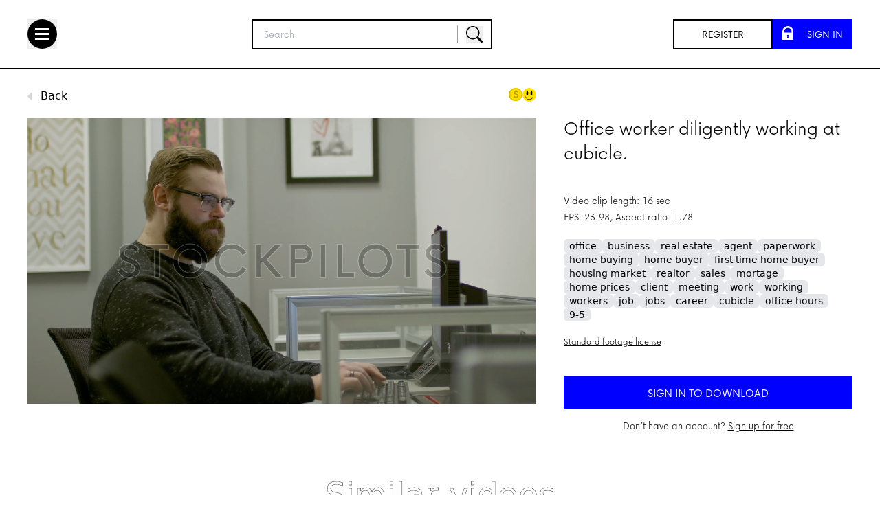

--- FILE ---
content_type: text/html
request_url: https://www.stockpilots.com/videos/StockPilots_People_Business_Office_00001408
body_size: 91960
content:
<!DOCTYPE html>
<html lang="en">
	<head>
		<meta charset="utf-8" />
		<link rel="icon" href="../favicon.png" />
		<meta name="viewport" content="width=device-width, initial-scale=1" />

		<link rel="icon" href="/favicon.ico" />
		<link rel="icon" sizes="16x16" type="image/png" href="/favicon/favicon-16.png" />
		<link rel="icon" sizes="32x32" type="image/png" href="/favicon/favicon-32.png" />
		<link rel="icon" sizes="128x128" type="image/png" href="/favicon/favicon-128.png" />
		<link rel="icon" sizes="152x152" type="image/png" href="/favicon/favicon-152.png" />
		<link rel="icon" sizes="180x180" type="image/png" href="/favicon/favicon-180.png" />
		<link rel="icon" sizes="192x192" type="image/png" href="/favicon/favicon-192.png" />
		<link rel="icon" sizes="196x196" type="image/png" href="/favicon/favicon-196.png" />
		<meta name="application-name" content="StockPilots" />
		<meta name="msapplication-TileColor" content="{Theme.darkGreen}" />
		<meta name="msapplication-TileImage" content="/favicon/mstile-144x144.png" />
		<meta name="msapplication-square70x70logo" content="/favicon/mstile-70x70.png" />
		<meta name="msapplication-square150x150logo" content="/favicon/mstile-150x150.png" />
		<meta name="msapplication-wide310x150logo" content="/favicon/mstile-310x150.png" />
		<meta name="msapplication-square310x310logo" content="/favicon/mstile-310x310.png" />
		<meta name="viewport" content="width=device-width, initial-scale=1, user-scalable=0" />

		<!-- Google Tag Manager -->
		<!-- Google tag (gtag.js) -->
		<script async src="https://www.googletagmanager.com/gtag/js?id=G-SQ703G3WRR"></script>
		<script>
			window.dataLayer = window.dataLayer || [];
			function gtag() {
				dataLayer.push(arguments);
			}
			gtag('js', new Date());

			gtag('config', 'G-SQ703G3WRR', { debug_mode: true });
		</script>
		<!-- End Google Tag Manager -->

		<!-- <script
			type="text/javascript"
			data-cmp-ab="1"
			src="https://cdn.consentmanager.net/delivery/autoblocking/270ce7a431abf.js"
			data-cmp-host="c.delivery.consentmanager.net"
			data-cmp-cdn="cdn.consentmanager.net"
			data-cmp-codesrc="1"
		></script> -->
		
		<link href="../_app/immutable/assets/0.BLtJwMGk.css" rel="stylesheet">
		<link href="../_app/immutable/assets/desktopHeader.DzszUjXo.css" rel="stylesheet">
		<link href="../_app/immutable/assets/22.DhC-nMsI.css" rel="stylesheet"><title>People Business Office 00001408 | stockpilots.com</title><!-- HEAD_svelte-11hc4qm_START --><meta name="description" content="Office worker diligently working at cubicle. "><link rel="canonical" href="https://www.stockpilots.com/videos/StockPilots_People_Business_Office_00001408"><!-- HEAD_svelte-11hc4qm_END -->
	</head>
	<body data-sveltekit-preload-data="hover">
		<div style="display: contents">  <div class="md:hidden"><div class="fixed top-0 w-full h-[90px] max-w-full p-5 items-center z-10 bg-white border-b border-black svelte-1sqhqgx"><div class="grid grid-cols-3 items-center svelte-1sqhqgx"><button class="mr-5"><svg width="43" height="43" viewBox="0 0 43 43" fill="none" xmlns="http://www.w3.org/2000/svg"><circle cx="21.5" cy="21.5" r="21.5" fill="black"></circle><path fill-rule="evenodd" clip-rule="evenodd" d="M11 13H32V16H11V13ZM11 20H32V23H11V20ZM32 27H11V30H32V27Z" fill="white"></path></svg></button>  <div class="svelte-1sqhqgx"></div></div></div>  <div class="fixed w-[350px] h-full top-0 left-0 bg-white z-20 p-7 overflow-y-scroll svelte-1sqhqgx" style="margin-left: -350px;"><button class="w-[43px] h-[43px] mb-10"><svg viewBox="0 0 43 43" version="1.1" xmlns="http://www.w3.org/2000/svg" xlink="http://www.w3.org/1999/xlink"><g id="Layouts" stroke="none" stroke-width="1" fill="none" fill-rule="evenodd"><g id="Stockpilots-menu-open-free-user" transform="translate(-25.000000, -25.000000)"><g id="menu-tray" transform="translate(-6.000000, -4.000000)"><g id="close-btn" transform="translate(31.000000, 29.000000)"><circle id="Oval" fill="#000000" cx="21.5" cy="21.5" r="21.5"></circle><path d="M27.5563492,13 L29.6776695,15.1213203 L22.96,21.839 L29.6776695,28.5563492 L27.5563492,30.6776695 L20.839,23.96 L14.1213203,30.6776695 L12,28.5563492 L18.718,21.839 L12,15.1213203 L14.1213203,13 L20.839,19.718 L27.5563492,13 Z" id="x" fill="#FFFFFF"></path></g></g></g></g></svg></button>  <div class="font-nowRegular text-5xl uppercase mb-5 svelte-1sqhqgx" data-svelte-h="svelte-18uulju">Menu</div>   <div class="flex items-center gap-5 font-nowRegular text-3xl mb-3 cursor-pointer svelte-1sqhqgx">Footage <div class="svelte-1sqhqgx"><svg width="26px" height="14px" viewBox="0 0 13 7" version="1.1" xmlns="http://www.w3.org/2000/svg" xlink="http://www.w3.org/1999/xlink"><g id="Layouts" stroke="none" strokewidth="1" fill="none" fillrule="evenodd"><g id="Stockpilots-menu-open-premium-user" transform="translate(-162.000000, -249.000000)" fill="#000000"><g id="menu-tray" transform="translate(-6.000000, -4.000000)"><polygon id="Rectangle" transform="translate(174.500000, 253.500000) scale(1, -1) rotate(-135.000000) translate(-174.500000, -253.500000) " points="179 249 179 258 170 258"></polygon></g></g></g></svg></div></div>  <a href="/about" class="font-nowRegular text-3xl mb-3 block" data-svelte-h="svelte-1hews7l">About us</a> <a href="/faq" class="font-nowRegular text-3xl mb-3 block" data-svelte-h="svelte-1cbvu9c">FAQs</a>  <a href="/contact" class="font-nowRegular text-3xl mb-3 block" data-svelte-h="svelte-6tv27l">Contact us</a> <div class="mt-10 flex gap-3 svelte-1sqhqgx"><span><a href="/register" class="border-2 px-10 border-black hover:border-black py-2 font-nowRegular md:text-base text-center uppercase btn relative inline-flex items-center justify-start overflow-hidden transition-all bg-white group" data-svelte-h="svelte-1ut31hi"><span class="w-0 h-full bg-black absolute top-0 left-0 ease-out duration-500 transition-all group-hover:w-full group-hover:h-full -z-1"></span> <span class="flex items-center w-full text-black transition-colors duration-300 ease-in-out group-hover:text-white z-10">Register</span></a></span><span><a href="/signin" class="border-2 px-3 border-blue hover:border-black py-2 font-nowRegular md:text-base text-center uppercase btn relative inline-flex items-center justify-start overflow-hidden transition-all bg-blue group"><span class="w-0 h-full bg-black absolute top-0 left-0 ease-out duration-500 transition-all group-hover:w-full group-hover:h-full -z-1"></span> <span class="flex r w-full text-white transition-colors duration-300 ease-in-out group-hover:text-white z-10"><div class="w-[16px] mr-5"><svg viewBox="0 0 260 329" version="1.1" xmlns="http://www.w3.org/2000/svg"><g id="Page-1" stroke="none" stroke-width="1" fill="none" fill-rule="evenodd"><g id="StockPilots_Icons_RGB_expanded_sp-icon-lock" fill="#FFFFFF" fill-rule="nonzero"><path d="M259.78,158 L259.78,130.12 C259.78,58.85 201.47,0.53 130.19,0.53 L130.19,0.53 C58.92,0.53 0.6,58.85 0.6,130.12 L0.6,158 L0.6,158 L0.6,328.16 L259.78,328.1 L259.78,158 Z M147.19,279 L113.19,279 L118.71,249.77 C110.405891,244.682313 106.434881,234.740428 108.948828,225.331769 C111.462775,215.92311 119.863381,209.286859 129.598427,209.019146 C139.333472,208.751432 148.0861,214.915969 151.113333,224.172245 C154.140565,233.428522 150.721948,243.573622 142.71,249.11 L147.19,279 Z M218.06,158 L42.33,158 L42.33,130.12 C42.8437979,81.9591519 82.0314112,43.1873767 130.195,43.1873767 C178.358589,43.1873767 217.546202,81.9591519 218.06,130.12 L218.06,158 Z" id="Shape"></path></g></g></svg></div> <div data-svelte-h="svelte-xnahby">Sign in</div></span></a></span></div> </div></div> <div class="max-md:hidden"><div class="fixed top-0 w-full h-[100px] max-w-full px-10 py-5 grid grid-cols-[auto_0.4fr_auto] items-center z-10 bg-white border-b border-black svelte-1sqhqgx"><div class="flex items-center svelte-1sqhqgx"><button class="mr-5"><svg width="43" height="43" viewBox="0 0 43 43" fill="none" xmlns="http://www.w3.org/2000/svg"><circle cx="21.5" cy="21.5" r="21.5" fill="black"></circle><path fill-rule="evenodd" clip-rule="evenodd" d="M11 13H32V16H11V13ZM11 20H32V23H11V20ZM32 27H11V30H32V27Z" fill="white"></path></svg></button> </div> <div class="max-md:hidden svelte-1sqhqgx"> <form action="?/videos/search" method="POST"><div class="relative flex border-2 border-black font-nowLight w-full items-center justify-between  svelte-1sqhqgx"><input type="test" placeholder="Search" class="px-4 py-2 w-full focus:outline-none border-r-1 border-black"> <div class="border-r border-gray-400 h-[26px] w-[1px] mr-3 svelte-1sqhqgx"></div> <button class="w-[24px] mr-3"><svg xmlns="http://www.w3.org/2000/svg" width="24" height="24" fill="currentColor" class="bi bi-search" viewBox="0 0 16 16"><path d="M11.742 10.344a6.5 6.5 0 1 0-1.397 1.398h-.001c.03.04.062.078.098.115l3.85 3.85a1 1 0 0 0 1.415-1.414l-3.85-3.85a1.007 1.007 0 0 0-.115-.1zM12 6.5a5.5 5.5 0 1 1-11 0 5.5 5.5 0 0 1 11 0"></path></svg></button></div></form></div> <div class="max-md:hidden text-right align-middle flex ml-auto gap-5 items-center h-full svelte-1sqhqgx"><a href="/register" class="border-2 px-10 border-black hover:border-black py-2 font-nowRegular md:text-base text-center uppercase btn relative inline-flex items-center justify-start overflow-hidden transition-all bg-white group" data-svelte-h="svelte-1ut31hi"><span class="w-0 h-full bg-black absolute top-0 left-0 ease-out duration-500 transition-all group-hover:w-full group-hover:h-full -z-1"></span> <span class="flex items-center w-full text-black transition-colors duration-300 ease-in-out group-hover:text-white z-10">Register</span></a> <a href="/signin" class="border-2 px-3 border-blue hover:border-black py-2 font-nowRegular md:text-base text-center uppercase btn relative inline-flex items-center justify-start overflow-hidden transition-all bg-blue group"><span class="w-0 h-full bg-black absolute top-0 left-0 ease-out duration-500 transition-all group-hover:w-full group-hover:h-full -z-1"></span> <span class="flex r w-full text-white transition-colors duration-300 ease-in-out group-hover:text-white z-10"><div class="w-[16px] mr-5"><svg viewBox="0 0 260 329" version="1.1" xmlns="http://www.w3.org/2000/svg"><g id="Page-1" stroke="none" stroke-width="1" fill="none" fill-rule="evenodd"><g id="StockPilots_Icons_RGB_expanded_sp-icon-lock" fill="#FFFFFF" fill-rule="nonzero"><path d="M259.78,158 L259.78,130.12 C259.78,58.85 201.47,0.53 130.19,0.53 L130.19,0.53 C58.92,0.53 0.6,58.85 0.6,130.12 L0.6,158 L0.6,158 L0.6,328.16 L259.78,328.1 L259.78,158 Z M147.19,279 L113.19,279 L118.71,249.77 C110.405891,244.682313 106.434881,234.740428 108.948828,225.331769 C111.462775,215.92311 119.863381,209.286859 129.598427,209.019146 C139.333472,208.751432 148.0861,214.915969 151.113333,224.172245 C154.140565,233.428522 150.721948,243.573622 142.71,249.11 L147.19,279 Z M218.06,158 L42.33,158 L42.33,130.12 C42.8437979,81.9591519 82.0314112,43.1873767 130.195,43.1873767 C178.358589,43.1873767 217.546202,81.9591519 218.06,130.12 L218.06,158 Z" id="Shape"></path></g></g></svg></div> <div data-svelte-h="svelte-xnahby">Sign in</div></span></a> </div></div>  <div class="fixed w-[350px] h-full top-0 left-0 bg-white z-20 p-7 overflow-y-scroll svelte-1sqhqgx" style="margin-left: -350px;"><button class="w-[43px] h-[43px] mb-10"><svg viewBox="0 0 43 43" version="1.1" xmlns="http://www.w3.org/2000/svg" xlink="http://www.w3.org/1999/xlink"><g id="Layouts" stroke="none" stroke-width="1" fill="none" fill-rule="evenodd"><g id="Stockpilots-menu-open-free-user" transform="translate(-25.000000, -25.000000)"><g id="menu-tray" transform="translate(-6.000000, -4.000000)"><g id="close-btn" transform="translate(31.000000, 29.000000)"><circle id="Oval" fill="#000000" cx="21.5" cy="21.5" r="21.5"></circle><path d="M27.5563492,13 L29.6776695,15.1213203 L22.96,21.839 L29.6776695,28.5563492 L27.5563492,30.6776695 L20.839,23.96 L14.1213203,30.6776695 L12,28.5563492 L18.718,21.839 L12,15.1213203 L14.1213203,13 L20.839,19.718 L27.5563492,13 Z" id="x" fill="#FFFFFF"></path></g></g></g></g></svg></button>  <div class="font-nowRegular text-5xl uppercase mb-5 svelte-1sqhqgx" data-svelte-h="svelte-18uulju">Menu</div>   <div class="flex gap-5 font-nowRegular text-3xl mb-3 items-center cursor-pointer svelte-1sqhqgx">Footage
		<svg width="26px" height="14px" viewBox="0 0 13 7" version="1.1" xmlns="http://www.w3.org/2000/svg" xlink="http://www.w3.org/1999/xlink"><g id="Layouts" stroke="none" strokewidth="1" fill="none" fillrule="evenodd"><g id="Stockpilots-menu-open-premium-user" transform="translate(-162.000000, -249.000000)" fill="#000000"><g id="menu-tray" transform="translate(-6.000000, -4.000000)"><polygon id="Rectangle" transform="translate(174.500000, 253.500000) scale(1, -1) rotate(-135.000000) translate(-174.500000, -253.500000) " points="179 249 179 258 170 258"></polygon></g></g></g></svg></div>  <a href="/about" class="font-nowRegular text-3xl mb-3 block" data-svelte-h="svelte-1hews7l">About us</a> <a href="/faq" class="font-nowRegular text-3xl mb-3 block" data-svelte-h="svelte-1cbvu9c">FAQs</a>  <a href="/contact" class="font-nowRegular text-3xl mb-3 block" data-svelte-h="svelte-6tv27l">Contact us</a> </div></div> <div> <div class="max-w-full mx-5 md:mx-10 grid md:grid-cols-[auto_420px] pt-32 gap-10 items-top mb-16" itemscope itemprop="VideoObject" itemtype="https://schema.org/VideoObject"><meta itemprop="name" content="People Business Office 00001408"> <meta itemprop="thumbnailUrl" content="https://i.vimeocdn.com/video/1358106971-eb8cd3d452779b94ef9737ae710758fbfd8abb1eb408592cdf7b257af47e92de-d_640x360?&amp;r=pad&amp;region=us"> <meta itemprop="embedUrl" content="https://player.vimeo.com/video/674519198?h=3ace750b52"> <meta itemprop="contentUrl" content="https://player.vimeo.com/progressive_redirect/playback/674519198/rendition/1080p/file.mp4%20%281080p%29.mp4?loc=external&amp;oauth2_token_id=1764954011&amp;signature=3269c34b5c41210bae390a8920502874644cf9b48747ce0315d6f0d07d42088e"> <meta itemprop="uploadDate" content="2022-01-26T22:36:55+00:00"> <meta itemprop="duration" content="PT0M16S"> <div class=""><div class="flex justify-between mb-5"> <a href="javascript:history.back()" class="flex items-center"><span><svg width="7px" height="13px" viewBox="0 0 7 13" version="1.1" xmlns="http://www.w3.org/2000/svg" xlink="http://www.w3.org/1999/xlink"><g id="Layouts" stroke="none" stroke-width="1" fill="none" fill-rule="evenodd"><g id="Stockpilots-xxl-premium-asset-premium-authenticated" transform="translate(-142.000000, -119.000000)" fill="#D7D7D7"><g id="back-btn" transform="translate(142.000000, 114.000000)"><polygon id="Rectangle" transform="translate(6.363961, 11.500000) rotate(135.000000) translate(-6.363961, -11.500000) " points="10.863961 7 10.863961 16 1.86396103 16"></polygon></g></g></g></svg></span><span class="ml-3" data-svelte-h="svelte-1mwvjin">Back</span></a> <div class="flex gap-3"><a href="/category/business"><img src="/icons/business.svg" class="w-5" alt="business"> </a><a href="/category/people"><img src="/icons/people.svg" class="w-5" alt="people"> </a></div></div> <div class=""><video src="https://player.vimeo.com/progressive_redirect/playback/674519198/rendition/1080p/file.mp4%20%281080p%29.mp4?loc=external&amp;oauth2_token_id=1764954011&amp;signature=3269c34b5c41210bae390a8920502874644cf9b48747ce0315d6f0d07d42088e" class="aspect-video w-full" title="People Business Office 00001408" muted autoplay loop playsinline preload="auto" style="pointer-events: none;"></video></div></div> <div><div class="mt-10"><h1 class="text-3xl font-nowLight mb-10 break-words" itemprop="description">Office worker diligently working at cubicle. </h1> <div class="font-nowLight mb-1"><div>Video clip length: 16 sec</div> <div>FPS: 23.98, Aspect ratio: 1.78</div></div></div> <div class="mt-5 flex flex-wrap gap-2"><div class="inline-flex text-sm bg-gray-200 px-2 rounded-md"><!-- HTML_TAG_START -->office<!-- HTML_TAG_END --> </div><div class="inline-flex text-sm bg-gray-200 px-2 rounded-md"><!-- HTML_TAG_START -->business<!-- HTML_TAG_END --> </div><div class="inline-flex text-sm bg-gray-200 px-2 rounded-md"><!-- HTML_TAG_START -->real&nbsp;estate<!-- HTML_TAG_END --> </div><div class="inline-flex text-sm bg-gray-200 px-2 rounded-md"><!-- HTML_TAG_START -->agent<!-- HTML_TAG_END --> </div><div class="inline-flex text-sm bg-gray-200 px-2 rounded-md"><!-- HTML_TAG_START -->paperwork<!-- HTML_TAG_END --> </div><div class="inline-flex text-sm bg-gray-200 px-2 rounded-md"><!-- HTML_TAG_START -->home&nbsp;buying<!-- HTML_TAG_END --> </div><div class="inline-flex text-sm bg-gray-200 px-2 rounded-md"><!-- HTML_TAG_START -->home&nbsp;buyer<!-- HTML_TAG_END --> </div><div class="inline-flex text-sm bg-gray-200 px-2 rounded-md"><!-- HTML_TAG_START -->first&nbsp;time&nbsp;home&nbsp;buyer<!-- HTML_TAG_END --> </div><div class="inline-flex text-sm bg-gray-200 px-2 rounded-md"><!-- HTML_TAG_START -->housing&nbsp;market<!-- HTML_TAG_END --> </div><div class="inline-flex text-sm bg-gray-200 px-2 rounded-md"><!-- HTML_TAG_START -->realtor<!-- HTML_TAG_END --> </div><div class="inline-flex text-sm bg-gray-200 px-2 rounded-md"><!-- HTML_TAG_START -->sales<!-- HTML_TAG_END --> </div><div class="inline-flex text-sm bg-gray-200 px-2 rounded-md"><!-- HTML_TAG_START -->mortage<!-- HTML_TAG_END --> </div><div class="inline-flex text-sm bg-gray-200 px-2 rounded-md"><!-- HTML_TAG_START -->home&nbsp;prices<!-- HTML_TAG_END --> </div><div class="inline-flex text-sm bg-gray-200 px-2 rounded-md"><!-- HTML_TAG_START -->client<!-- HTML_TAG_END --> </div><div class="inline-flex text-sm bg-gray-200 px-2 rounded-md"><!-- HTML_TAG_START -->meeting<!-- HTML_TAG_END --> </div><div class="inline-flex text-sm bg-gray-200 px-2 rounded-md"><!-- HTML_TAG_START -->work<!-- HTML_TAG_END --> </div><div class="inline-flex text-sm bg-gray-200 px-2 rounded-md"><!-- HTML_TAG_START -->working<!-- HTML_TAG_END --> </div><div class="inline-flex text-sm bg-gray-200 px-2 rounded-md"><!-- HTML_TAG_START -->workers<!-- HTML_TAG_END --> </div><div class="inline-flex text-sm bg-gray-200 px-2 rounded-md"><!-- HTML_TAG_START -->job<!-- HTML_TAG_END --> </div><div class="inline-flex text-sm bg-gray-200 px-2 rounded-md"><!-- HTML_TAG_START -->jobs<!-- HTML_TAG_END --> </div><div class="inline-flex text-sm bg-gray-200 px-2 rounded-md"><!-- HTML_TAG_START -->career<!-- HTML_TAG_END --> </div><div class="inline-flex text-sm bg-gray-200 px-2 rounded-md"><!-- HTML_TAG_START -->cubicle<!-- HTML_TAG_END --> </div><div class="inline-flex text-sm bg-gray-200 px-2 rounded-md"><!-- HTML_TAG_START -->office&nbsp;hours<!-- HTML_TAG_END --> </div><div class="inline-flex text-sm bg-gray-200 px-2 rounded-md"><!-- HTML_TAG_START -->9-5<!-- HTML_TAG_END --> </div></div> <div class="text-sm font-nowLight mb-10 mt-5" data-svelte-h="svelte-1ysibj6"><a href="/license-agreement" class="underline">Standard footage license</a></div> <div class="grid gap-2 mb-3">  <a href="/signin?redirect=%2Fvideos%2FStockPilots_People_Business_Office_00001408" class="border-2 px-10 border-blue hover:border-black py-2 font-nowRegular md:text-lg text-center uppercase btn relative inline-flex items-center justify-start overflow-hidden transition-all bg-blue hover:bg-blue group"><span class="w-0 h-full bg-black absolute top-0 left-0 ease-out duration-500 transition-all group-hover:w-full group-hover:h-full -z-1"></span> <span class="w-full text-white transition-colors duration-300 ease-in-out group-hover:text-white z-10">SIGN IN TO DOWNLOAD</span></a></div> <div class="font-nowLight text-center" data-svelte-h="svelte-1gxbsrr">Don’t have an account? <a href="/register" class="underline">Sign up for free</a></div></div></div> <div class="max-w-full mx-5 md:mx-10"><h2 class="title text-5xl text-center mb-10 svelte-1ga3om" data-svelte-h="svelte-jkqogd">Similar videos</h2> <div class="grid md:grid-cols-5 m-auto mb-10 gap-5"><div class="videoTeaser border-4 border-white svelte-1ga3om">  <a href="/videos/StockPilots_People_Business_Real_Estate_Office_00001404" class="border-white block"><video class="w-full aspect-video" muted poster="https://i.vimeocdn.com/video/1358107408-db5ac95dcee7732b6481774e42c4013251fad74fde9627f9ff8c210dddcffbd1-d_640x360?&amp;r=pad&amp;region=us" loop playsinline preload="auto"><source src="https://player.vimeo.com/progressive_redirect/playback/674519505/rendition/240p/file.mp4%20%28240p%29.mp4?loc=external&amp;oauth2_token_id=1764954011&amp;signature=17c91689dabdc923c742f51ad8f29a47e283729b57f362f0697e33c13ad2335d" type="video/mp4"></video></a> </div><div class="videoTeaser border-4 border-white svelte-1ga3om">  <a href="/videos/StockPilots_People_Business_Real_Estate_Office_00001402" class="border-white block"><video class="w-full aspect-video" muted poster="https://i.vimeocdn.com/video/1358107599-eafc8c569899bb0859b6ad809b5d10765cbeaf5c2f95c520826831c4722ff363-d_640x360?&amp;r=pad&amp;region=us" loop playsinline preload="auto"><source src="https://player.vimeo.com/progressive_redirect/playback/674519431/rendition/240p/file.mp4%20%28240p%29.mp4?loc=external&amp;oauth2_token_id=1764954011&amp;signature=01ebf53ac831cafae0f414c0b4f055e107f24b885e9ed100a25548092f4a0689" type="video/mp4"></video></a> </div><div class="videoTeaser border-4 border-white svelte-1ga3om">  <a href="/videos/StockPilots_People_Business_Office_00001412" class="border-white block"><video class="w-full aspect-video" muted poster="https://i.vimeocdn.com/video/1358107556-b104c83c3dbce7c3f756ed47b291d86b21b8aefebb1d6e08e4fac07614d76a3b-d_640x360?&amp;r=pad&amp;region=us" loop playsinline preload="auto"><source src="https://player.vimeo.com/progressive_redirect/playback/674519288/rendition/240p/file.mp4%20%28240p%29.mp4?loc=external&amp;oauth2_token_id=1764954011&amp;signature=8cadb398eebaddb649d8a5d3210778a87dddee779886e428cc1b22fcad82a384" type="video/mp4"></video></a> </div><div class="videoTeaser border-4 border-white svelte-1ga3om">  <a href="/videos/StockPilots_People_Business_Office_00001406" class="border-white block"><video class="w-full aspect-video" muted poster="https://i.vimeocdn.com/video/1358106876-abe9db9f9f93b166871f9485bc4066c2e175cdd1929d67b9ecd25a505010f204-d_640x360?&amp;r=pad&amp;region=us" loop playsinline preload="auto"><source src="https://player.vimeo.com/progressive_redirect/playback/674519146/rendition/240p/file.mp4%20%28240p%29.mp4?loc=external&amp;oauth2_token_id=1764954011&amp;signature=ee13a7d012d324ba1ad10852c7c4886a95bf206f61aace39bdeeb0ff458b4f91" type="video/mp4"></video></a> </div><div class="videoTeaser border-4 border-white svelte-1ga3om">  <a href="/videos/StockPilots_People_Business_Office_00001408" class="border-white block"><video class="w-full aspect-video" muted poster="https://i.vimeocdn.com/video/1358106971-eb8cd3d452779b94ef9737ae710758fbfd8abb1eb408592cdf7b257af47e92de-d_640x360?&amp;r=pad&amp;region=us" loop playsinline preload="auto"><source src="https://player.vimeo.com/progressive_redirect/playback/674519198/rendition/240p/file.mp4%20%28240p%29.mp4?loc=external&amp;oauth2_token_id=1764954011&amp;signature=078763fcde22ab117785db8018efaf609ebb3eb610e7988d1a6c32cb93c91e8b" type="video/mp4"></video></a> </div></div> <form action="?/getAllSimilirVideos" method="POST"><button class="m-auto block text-center px-16 border-2 border-black uppercase p-2 font-nowLight" data-svelte-h="svelte-tw6qfv">Load more</button> <input type="hidden" value="167" name="scene"></form></div></div> <footer class="bg-black mt-20 max-md:px-5"><div class="max-w-6xl m-auto grid grid-cols-2 md:grid-cols-[0.2fr_0.2fr_0.2fr_0.4fr] text-white font-nowRegular pt-16 gap-10"><div class="opacity-70" data-svelte-h="svelte-13a68sj"><div class="mb-3 uppercase text-lg">Content</div> <a href="/videos/recently-added" class="block uppercase text-sm">Latest content</a></div> <div class="opacity-70" data-svelte-h="svelte-1ge0vbz"><div class="mb-3 uppercase text-lg">Legal</div> <a href="/terms" class="block uppercase text-sm">Terms of service</a> <a href="/license-agreement" class="block uppercase text-sm">License aggrement</a> <a href="/privacy" class="block uppercase text-sm">Privacy policy</a> <a href="/cookies" class="block uppercase text-sm">Cookies</a></div> <div class="opacity-70 max-md:col-span-2" data-svelte-h="svelte-1p32o81"><div class="mb-3 uppercase text-lg">Help</div> <a href="/contact" class="block uppercase text-sm">Contact</a></div> <div class="flex gap-5"><a href="https://www.facebook.com/stockpilots" target="_blank" class="fill-white hover:fill-blue"><svg version="1.1" xmlns="http://www.w3.org/2000/svg" width="24px" height="24px" viewBox="0 0 24 24" xmlspace="preserve"><path d="m15.997 3.985h2.191v-3.816c-.378-.052-1.678-.169-3.192-.169-3.159 0-5.323 1.987-5.323 5.639v3.361h-3.486v4.266h3.486v10.734h4.274v-10.733h3.345l.531-4.266h-3.877v-2.939c.001-1.233.333-2.077 2.051-2.077z"></path></svg></a> <a href="https://twitter.com/StockPilots" target="_blank" class="fill-white hover:fill-blue"><svg version="1.1" xmlns="http://www.w3.org/2000/svg" width="24px" height="24px" viewBox="0 0 24 24" xmlspace="preserve"><path d="m21.534 7.113c.976-.693 1.797-1.558 2.466-2.554v-.001c-.893.391-1.843.651-2.835.777 1.02-.609 1.799-1.566 2.165-2.719-.951.567-2.001.967-3.12 1.191-.903-.962-2.19-1.557-3.594-1.557-2.724 0-4.917 2.211-4.917 4.921 0 .39.033.765.114 1.122-4.09-.2-7.71-2.16-10.142-5.147-.424.737-.674 1.58-.674 2.487 0 1.704.877 3.214 2.186 4.089-.791-.015-1.566-.245-2.223-.606v.054c0 2.391 1.705 4.377 3.942 4.835-.401.11-.837.162-1.29.162-.315 0-.633-.018-.931-.084.637 1.948 2.447 3.381 4.597 3.428-1.674 1.309-3.8 2.098-6.101 2.098-.403 0-.79-.018-1.177-.067 2.18 1.405 4.762 2.208 7.548 2.208 8.683 0 14.342-7.244 13.986-14.637z"></path></svg></a> <a href="https://www.instagram.com/stockpilots" target="_blank" class="fill-white hover:fill-blue"><svg version="1.1" xmlns="http://www.w3.org/2000/svg" width="24px" height="24px" viewBox="0 0 24 24" xmlspace="preserve"><path d="m12.004 5.838c-3.403 0-6.158 2.758-6.158 6.158 0 3.403 2.758 6.158 6.158 6.158 3.403 0 6.158-2.758 6.158-6.158 0-3.403-2.758-6.158-6.158-6.158zm0 10.155c-2.209 0-3.997-1.789-3.997-3.997s1.789-3.997 3.997-3.997 3.997 1.789 3.997 3.997c.001 2.208-1.788 3.997-3.997 3.997z"></path><path d="m16.948.076c-2.208-.103-7.677-.098-9.887 0-1.942.091-3.655.56-5.036 1.941-2.308 2.308-2.013 5.418-2.013 9.979 0 4.668-.26 7.706 2.013 9.979 2.317 2.316 5.472 2.013 9.979 2.013 4.624 0 6.22.003 7.855-.63 2.223-.863 3.901-2.85 4.065-6.419.104-2.209.098-7.677 0-9.887-.198-4.213-2.459-6.768-6.976-6.976zm3.495 20.372c-1.513 1.513-3.612 1.378-8.468 1.378-5 0-7.005.074-8.468-1.393-1.685-1.677-1.38-4.37-1.38-8.453 0-5.525-.567-9.504 4.978-9.788 1.274-.045 1.649-.06 4.856-.06l.045.03c5.329 0 9.51-.558 9.761 4.986.057 1.265.07 1.645.07 4.847-.001 4.942.093 6.959-1.394 8.453z"></path><circle cx="18.406" cy="5.595" r="1.439"></circle></svg></a> <a href="https://www.linkedin.com/in/stock-pilots-0156531a7/" target="_blank" class="fill-white hover:fill-blue"><svg version="1.1" xmlns="http://www.w3.org/2000/svg" width="24px" height="24px" viewBox="0 0 24 24" xmlspace="preserve"><path d="m23.994 24v-.001h.006v-8.802c0-4.306-.927-7.623-5.961-7.623-2.42 0-4.044 1.328-4.707 2.587h-.07v-2.185h-4.773v16.023h4.97v-7.934c0-2.089.396-4.109 2.983-4.109 2.549 0 2.587 2.384 2.587 4.243v7.801z"></path><path d="m.396 7.977h4.976v16.023h-4.976z"></path><path d="m2.882 0c-1.591 0-2.882 1.291-2.882 2.882s1.291 2.909 2.882 2.909 2.882-1.318 2.882-2.909c-.001-1.591-1.292-2.882-2.882-2.882z"></path></svg></a> <a href="https://www.youtube.com/channel/UCUVZ-og4hI4okTarQ9CtF3Q" target="_blank" class="fill-white hover:fill-blue"><svg version="1.1" xmlns="http://www.w3.org/2000/svg" width="24px" height="24px" viewBox="0 0 24 24" xmlspace="preserve"><path d="m23.469 5.929.03.196c-.29-1.029-1.073-1.823-2.068-2.112l-.021-.005c-1.871-.508-9.4-.508-9.4-.508s-7.51-.01-9.4.508c-1.014.294-1.798 1.088-2.083 2.096l-.005.021c-.699 3.651-.704 8.038.031 11.947l-.031-.198c.29 1.029 1.073 1.823 2.068 2.112l.021.005c1.869.509 9.4.509 9.4.509s7.509 0 9.4-.509c1.015-.294 1.799-1.088 2.084-2.096l.005-.021c.318-1.698.5-3.652.5-5.648 0-.073 0-.147-.001-.221.001-.068.001-.149.001-.23 0-1.997-.182-3.951-.531-5.846zm-13.861 9.722v-7.293l6.266 3.652z"></path></svg></a></div></div> <div class="relative max-w-6xl m-auto grid md:grid-cols-[0.2fr_0.6fr_0.2fr] text-white font-nowRegular pt-16 gap-10 pb-20 items-end"><img src="/logo-white.png" class="w-[120px] max-md:m-auto" alt="Stockpilots logo"> <div class="text-center opacity-70 text-lg font-nowLight" data-svelte-h="svelte-2oxdm0">Copyright © 2023 StockPilots.com. All rights reserved.</div> <div class="absolute bottom-20 right-0 max-md:hidden"><svg class="animate-spin-slow" width="168px" height="169px" viewBox="0 0 168 169" version="1.1" xmlns="http://www.w3.org/2000/svg" xlink="http://www.w3.org/1999/xlink"><defs><polygon id="path-1" points="0.156514556 0.129530087 23.3261925 0.129530087 23.3261925 14.6653591 0.156514556 14.6653591"></polygon><polygon id="path-3" points="0.152807919 0.146686147 14.7538681 0.146686147 14.7538681 22.4894006 0.152807919 22.4894006"></polygon></defs><g id="Symbols" stroke="none" stroke-width="1" fill="none" fill-rule="evenodd"><g id="stockpilots-footer" transform="translate(-1112.000000, -148.000000)"><g id="circleLogo" transform="translate(1112.000000, 148.000000)"><polygon id="Fill-1" fill="#FFFFFF" points="108.099275 3 110.452559 4.20504387 107.155982 22.3313931 119.962115 9.07500857 123.104898 10.6846802 119.510082 28.6780777 132.695109 15.5957751 135 16.7761048 118.699502 33 116.346218 31.7947757 120.275752 12.2391507 106.369232 26.6856062 104 25.4720838"></polygon><polygon id="Fill-2" fill="#FFFFFF" points="151.387391 35.0329295 153 36.9385513 135.948823 51 134.336398 49.0943782 141.903707 42.8538207 134.179918 33.7263315 126.612609 39.9670705 125 38.0614487 142.051177 24 143.663602 25.9054403 136.110268 32.1343803 143.834057 41.2618695"></polygon><polygon id="Fill-3" fill="#FFFFFF" points="160.794257 59.1599823 156.996975 50.2704599 150.197544 53.230262 153.508709 60.9814415 151.302966 61.9415562 147.991801 54.1903768 141.192552 57.1501789 144.990015 66.0397013 142.78409 67 138 55.8001324 158.21591 47 163 58.1998676"></polygon><g id="Group-44"><path d="M156.859782,74.9638092 C156.964077,75.6815105 157.206462,76.3053839 157.587119,76.8354293 C157.967412,77.3658406 158.451819,77.7554185 159.040338,78.0048947 C159.628495,78.2538222 160.273159,78.3271653 160.974331,78.2236436 C161.675139,78.1204878 162.274924,77.8640614 162.773685,77.4547302 C163.272082,77.0452161 163.630935,76.5283395 163.8497,75.9037345 C164.068101,75.2789466 164.126062,74.6139207 164.023585,73.9082908 L163.25682,68.6347226 L156.093017,69.6900581 L156.859782,74.9638092 Z M145.873601,84.4062269 L145.46678,81.6078503 L154.334908,73.9984607 L153.758744,70.0340938 L143.99321,71.4727886 L143.633085,68.9974142 L165.356157,65.7968395 L166.503579,73.6895419 C166.665472,74.8017594 166.544098,75.8667886 166.140183,76.885544 C165.735905,77.9037508 165.104142,78.7542378 164.245074,79.4366393 C163.385462,80.1190408 162.397389,80.5426382 161.280673,80.7070657 C160.318401,80.8488135 159.39574,80.7617529 158.512506,80.4462497 C157.629273,80.1301977 156.862144,79.6325256 156.211302,78.9530505 C155.560097,78.2730267 155.094769,77.4713741 154.814954,76.5477269 L145.873601,84.4062269 Z" id="Fill-4" fill="#FFFFFF"></path><g id="Group-8" transform="translate(143.904723, 86.329004)"><mask id="mask-2" fill="white"><use href="#path-1"></use></mask><g id="Clip-7"></g><polygon id="Fill-6" fill="#FFFFFF" mask="url(#mask-2)" points="19.5916469 14.3943006 20.6665716 4.82879091 13.3292477 3.99330173 12.3918683 12.3337444 10.011626 12.0628688 10.9491871 3.72206039 3.61186319 2.88657121 2.53675682 12.4522639 0.156514556 12.1812054 1.51089057 0.129530087 23.3262652 2.61386667 21.9717075 14.6653591"></polygon></g><path d="M140.127969,111.901667 C141.464175,111.170614 142.873061,110.887484 144.353898,111.051912 L144.418401,113.694092 C143.341114,113.523628 142.326877,113.670497 141.375143,114.134882 C140.42341,114.5989 139.657735,115.346231 139.07721,116.376692 C138.680564,117.080859 138.44472,117.78722 138.370587,118.495045 C138.296091,119.20287 138.399477,119.852349 138.680745,120.443666 C138.962014,121.034618 139.420983,121.512171 140.058197,121.875777 C140.737202,122.26316 141.415299,122.407102 142.092668,122.307605 C142.770038,122.207741 143.412703,121.966861 144.021391,121.584782 C144.629898,121.202886 145.39103,120.654002 146.304425,119.938861 C147.385709,119.097336 148.310733,118.447674 149.079315,117.990057 C149.847534,117.53244 150.701877,117.259553 151.642164,117.170846 C152.582269,117.082139 153.558895,117.327043 154.572042,117.905191 C155.585008,118.483339 156.341053,119.224086 156.840177,120.127248 C157.339119,121.029862 157.566423,122.01094 157.522271,123.069568 C157.477937,124.128013 157.171957,125.161949 156.603425,126.171376 C155.963666,127.306822 155.125494,128.207058 154.087999,128.872633 C153.050868,129.537842 151.984119,129.912056 150.888481,129.995276 L150.391174,127.606596 C151.290397,127.480577 152.07624,127.206593 152.748522,126.784641 C153.421168,126.362507 153.976618,125.762594 154.414692,124.984535 C154.941797,124.048817 155.143482,123.139253 155.019928,122.256027 C154.896373,121.3728 154.395795,120.680705 153.518558,120.180107 C152.881343,119.816135 152.246854,119.686641 151.615091,119.791809 C150.983146,119.896428 150.383724,120.127431 149.816827,120.484819 C149.24993,120.84184 148.5126,121.372618 147.605019,122.077516 C146.511743,122.940074 145.563098,123.607478 144.758903,124.079544 C143.95489,124.551244 143.053487,124.828704 142.05433,124.911558 C141.055355,124.994412 140.002052,124.719695 138.895149,124.087957 C137.819316,123.473961 137.025841,122.677246 136.514725,121.697815 C136.003609,120.7182 135.785753,119.659389 135.860976,118.521383 C135.936199,117.383376 136.287421,116.256892 136.915187,115.142663 C137.720654,113.712747 138.791581,112.632172 140.127969,111.901667" id="Fill-9" fill="#FFFFFF"></path><polygon id="Fill-11" fill="#FFFFFF" points="140.23548 146.907274 138.404874 145.215079 142.485808 140.7417 128.145848 127.486174 129.826917 125.643635 144.166877 138.899161 148.235274 134.439134 150.066062 136.131329"></polygon><path d="M113.816553,142.728255 C113.080313,144.106593 112.729818,145.579856 112.764704,147.147678 C112.799772,148.715135 113.238754,150.188764 114.082014,151.568199 C114.918732,152.937026 116.024727,153.990532 117.399272,154.728718 C118.773816,155.466539 120.238301,155.81533 121.792545,155.775092 C123.346789,155.734488 124.804187,155.293149 126.164014,154.450892 C127.524023,153.60827 128.572238,152.497699 129.308478,151.119361 C130.044536,149.740658 130.395395,148.267395 130.360327,146.699938 C130.325259,145.132115 129.889184,143.663608 129.052466,142.294781 C128.209024,140.915346 127.100122,139.856718 125.725759,139.119081 C124.351215,138.380712 122.88673,138.032103 121.332304,138.072524 C119.778242,138.112763 118.321025,138.554467 116.961017,139.396906 C115.601008,140.239346 114.552793,141.349552 113.816553,142.728255 M121.26762,135.579592 C123.268659,135.532037 125.15014,135.980692 126.912065,136.925739 C128.673989,137.870602 130.093049,139.223517 131.169064,140.983568 C132.238901,142.733376 132.795624,144.613044 132.839776,146.622205 C132.883566,148.631184 132.433863,150.524386 131.490124,152.301081 C130.546022,154.077958 129.205092,155.504582 127.466607,156.5815 C125.728485,157.658417 123.858632,158.22047 121.857411,158.268024 C119.856372,158.315579 117.974891,157.866741 116.212785,156.921877 C114.45086,155.976831 113.03507,154.62922 111.965415,152.879412 C110.8894,151.119361 110.329226,149.234389 110.285073,147.225594 C110.241102,145.21625 110.691168,143.323413 111.634907,141.546535 C112.578827,139.769658 113.920121,138.342851 115.658425,137.266116 C117.39691,136.189199 119.266399,135.627146 121.26762,135.579592" id="Fill-13" fill="#FFFFFF"></path><path d="M98.7755478,157.421195 C98.0731038,157.582514 97.4744093,157.874789 96.9792826,158.298569 C96.4841558,158.721983 96.1365678,159.23886 95.9359733,159.849016 C95.7357423,160.458989 95.7141202,161.11176 95.871834,161.806965 C96.029366,162.502169 96.3306211,163.083793 96.7754175,163.552201 C97.220214,164.019877 97.7605835,164.339221 98.3963444,164.509319 C99.032287,164.679416 99.6953025,164.685086 100.385936,164.526511 L105.548336,163.340768 L103.937766,156.235635 L98.7755478,157.421195 Z M88.5575857,147.141825 L91.2966813,146.512648 L99.5325012,154.811206 L103.412841,153.919932 L101.217386,144.234074 L103.640509,143.677508 L108.524184,165.223362 L100.79839,166.997862 C99.7098384,167.24807 98.6454522,167.21021 97.6048684,166.885378 C96.5644663,166.560181 95.6725114,165.99319 94.9286403,165.18477 C94.1851325,164.376167 93.6876437,163.418135 93.436719,162.31049 C93.2203168,161.356298 93.2337624,160.423323 93.4766925,159.512296 C93.7198043,158.600903 94.1520635,157.791752 94.7738337,157.085024 C95.3956038,156.377931 96.1529206,155.847703 97.0456023,155.494156 L88.5575857,147.141825 Z" id="Fill-15" fill="#FFFFFF"></path><polygon id="Fill-17" fill="#FFFFFF" points="82.7731791 157.104503 90.1323067 168.999982 87.0358114 168.916762 81.4605936 159.717053 75.3875236 168.603454 72.3446291 168.521697 80.287007 157.092066 80.564823 146.635283 83.0493599 146.702041"></polygon><polygon id="Fill-19" fill="#FFFFFF" points="42.0611339 158.112779 43.0966301 155.838412 48.5813624 158.369022 56.6934461 140.553423 58.9528592 141.595955 50.8405939 159.411555 56.3089733 161.934483 55.2734771 164.20885"></polygon><path d="M43.6545334,141.632444 L37.3505254,136.592256 L33.2819464,148.249415 L43.6545334,141.632444 Z M39.9566181,129.09151 L38.1914232,134.185652 L45.7931175,140.262885 L50.322664,137.378545 L52.4381725,139.069826 L32.5646032,151.403168 L30.4069408,149.678051 L37.8554638,127.411386 L39.9566181,129.09151 Z" id="Fill-21" fill="#FFFFFF"></path><polygon id="Fill-23" fill="#FFFFFF" points="29.4230104 115.192266 25.9287785 128.843771 26.8434456 130.146754 35.5654891 123.942588 36.9998121 125.985769 19.0700468 138.739233 17.6359054 136.695869 24.9312571 131.506618 24.0581987 130.262895 11.7114642 128.256661 9.71605807 125.414022 23.760941 127.766122 27.4065273 112.319997"></polygon><polygon id="Fill-25" fill="#FFFFFF" points="4.75966689 106.065827 8.03477122 115.110436 14.9723598 112.564828 12.1166142 104.678527 14.3671241 103.852731 17.2230515 111.739032 24.1604583 109.193424 20.885354 100.148815 23.135864 99.3232022 27.2622229 110.718265 6.63551583 118.286685 2.50915691 106.891805"></polygon><path d="M21.7074279,95.7939188 C21.0496815,97.1742684 20.0723286,98.2343593 18.7762776,98.9740087 L17.1867846,96.8706537 C18.1594133,96.3735303 18.8960165,95.6563777 19.3971393,94.719013 C19.8986255,93.7818312 20.0845024,92.7246667 19.9554969,91.5471537 C19.8671917,90.7425747 19.647519,90.031092 19.2959336,89.4134372 C18.9445299,88.7959654 18.4826539,88.3304838 17.9106689,88.0169924 C17.3388657,87.7038669 16.6889324,87.5873593 15.9608689,87.6682013 C15.1852007,87.7543474 14.5516202,88.0376602 14.0606725,88.5175909 C13.5699065,88.9978874 13.1887043,89.571829 12.9177928,90.240513 C12.6468813,90.9090141 12.3492601,91.8024827 12.0247477,92.920553 C11.6380946,94.2401797 11.266159,95.3119762 10.9094861,96.1359426 C10.5529949,96.9597262 10.0193482,97.6849264 9.30890946,98.3109946 C8.59847073,98.9370628 7.66436192,99.3143864 6.50658301,99.4427825 C5.3491675,99.5713615 4.30549486,99.4169935 3.3753834,98.978947 C2.44581703,98.5412662 1.69086233,97.8802641 1.11070099,96.9961234 C0.530721346,96.1121656 0.177318964,95.0935931 0.0510389353,93.9402229 C-0.0914122048,92.6427273 0.0644845786,91.4189405 0.518184192,90.2679481 C0.971883805,89.1171385 1.61872827,88.184895 2.45853588,87.4715833 L4.25116719,89.1145779 C3.59560123,89.7466818 3.1180992,90.4323755 2.81866109,91.1707446 C2.51904128,91.9092965 2.41801725,92.7230206 2.51540732,93.6117338 C2.63260245,94.6811526 2.99817859,95.5373095 3.61231744,96.1802045 C4.22627458,96.8234654 5.03464846,97.0894026 6.03707568,96.9780162 C6.7653208,96.8971742 7.35493043,96.6283106 7.80590457,96.1706937 C8.25724211,95.7132597 8.60864582,95.1726061 8.86029738,94.5487327 C9.11213065,93.9250422 9.40103028,93.0601061 9.72645119,91.9537413 C10.1107422,90.6099719 10.4913993,89.5100087 10.8686041,88.653303 C11.2458089,87.7967803 11.8152501,87.0406699 12.5767459,86.3842403 C13.3382417,85.7283593 14.3519342,85.3298193 15.6167332,85.1895346 C16.8459193,85.0527251 17.9526411,85.2308701 18.9367169,85.723421 C19.9209743,86.2161548 20.7135405,86.9459275 21.3147788,87.9125563 C21.9156537,88.879368 22.286499,89.9996331 22.4258613,91.272803 C22.6048337,92.9068355 22.3655376,94.4137522 21.7074279,95.7939188" id="Fill-27" fill="#FFFFFF"></path><polygon id="Fill-29" fill="#FFFFFF" points="7.52203797 54.5495237 4.83254591 63.7878246 11.9187633 65.8780107 14.2637562 57.8228927 16.5624161 58.5009047 14.2174232 66.5562055 23.6023006 69.3245865 22.9033088 71.7253376 1.83489424 65.5105637 5.22337805 53.8715118"></polygon><polygon id="Fill-31" fill="#FFFFFF" points="26.5348317 54.68134 30.4398826 47.5326766 32.6177135 48.7381734 27.5152735 58.0790814 8.27746509 47.4308011 9.47485413 45.2385565"></polygon><polygon id="Fill-33" fill="#FFFFFF" points="16.9011191 33.5450917 18.4362846 31.5774488 35.7019442 45.2278568 34.1665971 47.1954997"></polygon><path d="M47.5053293,19.1254227 L47.9363167,19.6836348 C49.1962098,21.3156554 49.9566155,23.1278329 50.2173519,25.1201673 C50.4782701,27.1126846 50.2355217,29.0437474 49.4892885,30.9131727 C48.7430553,32.782781 47.5638361,34.3480429 45.9521758,35.6087755 C44.3403339,36.8696911 42.5427968,37.6329346 40.5586559,37.8994206 C38.574515,38.1657236 36.6557854,37.9257582 34.8021036,37.1791587 C32.9486035,36.432742 31.3916343,35.2435234 30.1319229,33.6115028 C28.8792977,31.9893589 28.1227077,30.1819368 27.8617895,28.1894195 C27.6010531,26.1970851 27.8436198,24.2658394 28.589853,22.3964141 C29.3362679,20.5268058 30.5151237,18.9615439 32.1269656,17.7008113 C33.2169712,16.8481294 34.4032767,16.22261 35.6847919,15.8244357 C36.9666704,15.4266273 38.2685358,15.2612853 39.5905696,15.3291413 C40.9126034,15.3969974 42.1797644,15.6841511 43.3915076,16.1900537 L42.4397741,18.4730169 C41.0099934,17.8619465 39.5100774,17.6576468 37.9403894,17.8597517 C36.3708831,18.0624054 34.9412842,18.6678058 33.6521377,19.6763188 C32.3909727,20.6627009 31.4690376,21.8813665 30.8861508,23.3323156 C30.3034457,24.7834476 30.1139348,26.2861576 30.3181632,27.8404455 C30.5223916,29.395282 31.114545,30.8072734 32.0944417,32.0764195 C33.0816063,33.3554422 34.2982553,34.2864054 35.7443888,34.8691262 C37.1903405,35.4525786 38.6838971,35.6387712 40.2246952,35.4284357 C41.7653115,35.2182831 43.1662022,34.61965 44.4271855,33.633268 C45.5457177,32.7582723 46.3989709,31.6967182 46.9865819,30.4486056 C47.5741928,29.2008589 47.8592768,27.8911089 47.8420155,26.5191727 C47.8243908,25.1477853 47.4993333,23.8448026 46.8655711,22.6105905 L40.0113819,27.9724996 L38.5746967,26.1114877 L47.5053293,19.1254227 Z" id="Fill-35" fill="#FFFFFF"></path><polygon id="Fill-37" fill="#FFFFFF" points="63.8027754 2.45843788 66.1712073 1.70031558 72.8233485 22.7611175 70.4547349 23.5190569 67.5025077 14.1722961 56.1574736 17.8030526 59.1097008 27.1499963 56.7412689 27.9081186 50.0891277 6.84731667 52.4577413 6.08937727 55.4043359 15.4189455 66.7495517 11.7880061"></polygon><g id="Group-41" transform="translate(73.587643, 0.000000)"><mask id="mask-4" fill="white"><use href="#path-3"></use></mask><g id="Clip-40"></g><polygon id="Fill-39" fill="#FFFFFF" mask="url(#mask-4)" points="14.6806438 0.146649567 14.7538681 2.64744719 8.72313365 2.82632381 9.29693557 22.4156918 6.81276211 22.4894006 6.2387785 2.90021558 0.226032166 3.07854351 0.152807919 0.577745887"></polygon></g><path d="M88.7402829,22.6360685 C88.4370292,22.4112839 88.2059095,22.126325 88.0474689,21.7822893 C87.8888467,21.4380707 87.8283413,21.0797687 87.865771,20.7068347 C87.9032008,20.3342666 88.0334782,19.9951692 88.25733,19.6899083 C88.4808184,19.3846475 88.7639037,19.1521811 89.1056774,18.992509 C89.4476328,18.8332027 89.8035789,18.7719311 90.1740609,18.8096085 C90.5441795,18.8471031 90.8810474,18.9787915 91.1843012,19.203759 C91.4875549,19.4290923 91.7183112,19.7135025 91.8771152,20.0577211 C92.035374,20.4017568 92.0962428,20.7604246 92.0588131,21.1329927 C92.0213833,21.5059267 91.8907425,21.8448412 91.6670724,22.1501021 C91.4434023,22.4553629 91.1606804,22.6878293 90.818725,22.8473185 C90.477133,23.0068077 90.1208234,23.0678964 89.7507049,23.0304018 C89.3800412,22.9927244 89.0435367,22.861036 88.7402829,22.6360685" id="Fill-42" fill="#FFFFFF"></path></g></g></g></g></svg></div></div></footer> 
			
			<script>
				{
					__sveltekit_fi8v8w = {
						base: new URL("..", location).pathname.slice(0, -1)
					};

					const element = document.currentScript.parentElement;

					const data = [{"type":"data","data":{categories:[{icon:"\u003Csvg\r\n    xmlns=\"http://www.w3.org/2000/svg\"\r\n    viewBox=\"0 0 400 400\"\r\n>\r\n    \u003Cline fill=\"none\" stroke=\"#823500\" stroke-miterlimit=\"10\" stroke-width=\"5px\" x1=\"172.48\" y1=\"310.3\" x2=\"179.28\" y2=\"345.14\"/>\r\n    \u003Cline fill=\"none\" stroke=\"#823500\" stroke-miterlimit=\"10\" stroke-width=\"5px\" x1=\"227.54\" y1=\"310.3\" x2=\"220.74\" y2=\"345.14\"/>\r\n    \u003Cpath fill=\"#ff1800\" d=\"M330.69,175.85c0,58.56-46.69,124.5-103.2,141.78-8.07,2.47-46,1.61-56.23-2.36C117.86,294.49,74.87,232,74.87,175.85c0-66.92,61-128,127.91-128S330.69,108.93,330.69,175.85Z\"/>\r\n    \u003Cpath fill=\"#823500\" d=\"M172.88,343.93h54.24a0,0,0,0,1,0,0v21a14.74,14.74,0,0,1-14.74,14.74H187.62A14.74,14.74,0,0,1,172.88,365v-21A0,0,0,0,1,172.88,343.93Z\"/>\r\n    \u003Cpath fill=\"#ff6700\" d=\"M171.26,315.27s-43.66-57.12-43.66-137.1S170.79,52.49,170.79,52.49s7.64-4.65,32-4.65,32.15,4.64,32.15,4.64,36.95,48.37,36.95,126.18-44.39,137-44.39,137a38.53,38.53,0,0,1-27.8,11.88C182,327.51,171.26,315.27,171.26,315.27Z\"/>\r\n\u003C/svg>",categoryIdentifier:"aerial",categoryName:"Aerial"},{icon:"\u003C?xml version=\"1.0\" encoding=\"UTF-8\"?>\r\n\u003Csvg  viewBox=\"0 0 263 325\" version=\"1.1\" xmlns=\"http://www.w3.org/2000/svg\" xmlns:xlink=\"http://www.w3.org/1999/xlink\">\r\n    \u003Cg id=\"Page-1\" stroke=\"none\" stroke-width=\"1\" fill=\"none\" fill-rule=\"evenodd\">\r\n        \u003Cg id=\"StockPilots_Icons_RGB_expanded_sp-icon-animals\">\r\n            \u003Crect id=\"Rectangle\" fill=\"#00E220\" fill-rule=\"nonzero\" transform=\"translate(217.706655, 247.841612) rotate(135.000000) translate(-217.706655, -247.841612) \" x=\"195.686655\" y=\"206.426612\" width=\"44.04\" height=\"82.83\" rx=\"20.12\">\u003C/rect>\r\n            \u003Crect id=\"Rectangle\" fill=\"#00E220\" fill-rule=\"nonzero\" transform=\"translate(45.747530, 247.829263) rotate(45.000000) translate(-45.747530, -247.829263) \" x=\"23.7275296\" y=\"206.414263\" width=\"44.04\" height=\"82.83\" rx=\"20.12\">\u003C/rect>\r\n            \u003Crect id=\"Rectangle\" fill=\"#00E220\" fill-rule=\"nonzero\" transform=\"translate(45.756356, 88.849563) rotate(-45.000000) translate(-45.756356, -88.849563) \" x=\"23.736356\" y=\"47.4345633\" width=\"44.04\" height=\"82.83\" rx=\"20.12\">\u003C/rect>\r\n            \u003Crect id=\"Rectangle\" fill=\"#00E220\" fill-rule=\"nonzero\" transform=\"translate(217.705481, 88.839562) rotate(-135.000000) translate(-217.705481, -88.839562) \" x=\"195.685481\" y=\"47.4245619\" width=\"44.04\" height=\"82.83\" rx=\"20.12\">\u003C/rect>\r\n            \u003Cpath d=\"M121.4,277.41 C120.475347,294.793947 110.536658,310.431929 95.19,318.65 C94.1492882,319.226597 93.5866058,320.397916 93.7869461,321.570694 C93.9872863,322.743473 94.9068954,323.661579 96.08,323.86 C110.025558,326.216699 124.315332,322.531354 135.381687,313.724061 C146.448043,304.916769 153.246597,291.818713 154.08,277.7 C154.118372,276.930795 153.839347,276.179553 153.308153,275.621895 C152.77696,275.064236 152.040161,274.749044 151.27,274.749998 L124.2,274.749998 C122.708683,274.753181 121.479604,275.920806 121.4,277.41 L121.4,277.41 Z\" id=\"Path\" fill=\"#00E220\" fill-rule=\"nonzero\">\u003C/path>\r\n            \u003Cpath d=\"M95.61,36.16 C95.61,16.2114748 111.781475,0.04 131.73,0.04 C151.678525,0.04 167.85,16.2114748 167.85,36.16 L167.85,66.08 L95.61,66.08 L95.61,36.16 Z\" id=\"Path\" fill=\"#00E220\" fill-rule=\"nonzero\">\u003C/path>\r\n            \u003Cpath d=\"M256.490001,200.45 L256.490001,135.82 C256.493769,111.245015 243.383593,88.5357057 222.1,76.25 L166.1,43.93 C144.813206,31.6400637 118.586794,31.6400637 97.3,43.93 L41.3,76.25 C20.0525542,88.5600686 6.97971715,111.264118 6.99997643,135.82 L6.99997643,200.45 C7.00542713,225.009446 20.1001757,247.704216 41.36,260 L97.36,292.32 C118.649554,304.599632 144.870446,304.599632 166.16,292.32 L222.16,260 C243.409787,247.698109 256.492827,225.003817 256.490001,200.45 Z\" id=\"Path\" fill=\"#007F0F\" fill-rule=\"nonzero\">\u003C/path>\r\n            \u003Cpolyline id=\"Path\" stroke=\"#00E220\" stroke-width=\"8\" points=\"88.64 95.74 131.61 138.71 174.82 95.5\">\u003C/polyline>\r\n            \u003Cpolyline id=\"Path\" stroke=\"#00E220\" stroke-width=\"8\" points=\"174.82 241.34 131.85 198.37 88.64 241.58\">\u003C/polyline>\r\n            \u003Cline x1=\"131.73\" y1=\"198.37\" x2=\"131.73\" y2=\"138.71\" id=\"Path\" stroke=\"#00E220\" stroke-width=\"8\">\u003C/line>\r\n        \u003C/g>\r\n    \u003C/g>\r\n\u003C/svg>\r\n",categoryIdentifier:"animals",categoryName:"Animals"},{icon:"\u003C?xml version=\"1.0\" encoding=\"UTF-8\"?>\r\n\u003Csvg viewBox=\"0 0 287 288\" version=\"1.1\" xmlns=\"http://www.w3.org/2000/svg\" xmlns:xlink=\"http://www.w3.org/1999/xlink\">\r\n    \u003Cg id=\"Page-1\" stroke=\"none\" stroke-width=\"1\" fill=\"none\" fill-rule=\"evenodd\">\r\n        \u003Cg id=\"StockPilots_Icons_RGB_expanded_sp-icon-art\" fill-rule=\"nonzero\">\r\n            \u003Crect id=\"Rectangle\" fill=\"#00E220\" x=\"33.74\" y=\"143\" width=\"225.74\" height=\"118.62\">\u003C/rect>\r\n            \u003Crect id=\"Rectangle\" fill=\"#00A4FF\" x=\"33.74\" y=\"33.74\" width=\"225.74\" height=\"110.51\">\u003C/rect>\r\n            \u003Cpath d=\"M286.7,33 L286.7,32.7 C286.644989,18.2440254 276.904898,5.62009841 262.935765,1.89967597 C248.966631,-1.82074647 234.237875,4.28635169 227,16.8 C221.294896,6.85788371 210.707717,0.726706345 199.245,0.726706345 C187.782283,0.726706345 177.195104,6.85788371 171.49,16.8 C165.786232,6.85297709 155.196309,0.717989823 143.73,0.717989823 C132.263691,0.717989823 121.673768,6.85297709 115.97,16.8 C110.264896,6.85788371 99.6777174,0.726706345 88.215,0.726706345 C76.7522826,0.726706345 66.1651042,6.85788371 60.46,16.8 C53.251132,4.22810966 38.4932453,-1.92970037 24.4866534,1.78992168 C10.4800615,5.50954373 0.721705155,18.1779424 0.7,32.67 L0.7,33 C0.703695085,44.4700349 6.84604911,55.0608267 16.8,60.76 C6.85788371,66.4651042 0.726706345,77.0522826 0.726706345,88.515 C0.726706345,99.9777174 6.85788371,110.564896 16.8,116.27 C6.85297709,121.973768 0.717989823,132.563691 0.717989823,144.03 C0.717989823,155.496309 6.85297709,166.086232 16.8,171.79 C6.85788371,177.495104 0.726706345,188.082283 0.726706345,199.545 C0.726706345,211.007717 6.85788371,221.594896 16.8,227.3 C6.86462845,232.9885 0.725169824,243.551419 0.7,255 L0.7,255.3 C0.745187975,269.771193 10.4966646,282.411036 24.48268,286.127059 C38.4686954,289.843082 53.20797,283.710324 60.43,271.17 C66.1351042,281.112116 76.7222826,287.243294 88.185,287.243294 C99.6477174,287.243294 110.234896,281.112116 115.94,271.17 C121.643768,281.117023 132.233691,287.25201 143.7,287.25201 C155.166309,287.25201 165.756232,281.117023 171.46,271.17 C177.165104,281.112116 187.752283,287.243294 199.215,287.243294 C210.677717,287.243294 221.264896,281.112116 226.97,271.17 C234.19203,283.710324 248.931305,289.843082 262.91732,286.127059 C276.903335,282.411036 286.654812,269.771193 286.7,255.3 L286.7,255 C286.708839,243.523968 280.558447,232.9259 270.59,227.24 C280.532116,221.534896 286.663294,210.947717 286.663294,199.485 C286.663294,188.022283 280.532116,177.435104 270.59,171.73 C280.537023,166.026232 286.67201,155.436309 286.67201,143.97 C286.67201,132.503691 280.537023,121.913768 270.59,116.21 C280.532116,110.504896 286.663294,99.9177174 286.663294,88.455 C286.663294,76.9922826 280.532116,66.4051042 270.59,60.7 C280.529223,55.0140524 286.672775,44.450651 286.7,33 L286.7,33 Z M254.26,254.26 L33.74,254.26 L33.74,33.74 L254.26,33.74 L254.26,254.26 Z\" id=\"Shape\" fill=\"#FFE000\">\u003C/path>\r\n        \u003C/g>\r\n    \u003C/g>\r\n\u003C/svg>\r\n",categoryIdentifier:"art",categoryName:"Art"},{icon:"\u003C?xml version=\"1.0\" encoding=\"UTF-8\"?>\r\n\u003Csvg viewBox=\"0 0 326 237\" version=\"1.1\" xmlns=\"http://www.w3.org/2000/svg\" xmlns:xlink=\"http://www.w3.org/1999/xlink\">\r\n    \u003Cg id=\"Page-1\" stroke=\"none\" stroke-width=\"1\" fill=\"none\" fill-rule=\"evenodd\">\r\n        \u003Cg id=\"StockPilots_Icons_RGB_expanded_sp-icon-backgrounds-textures\" fill=\"#00A4FF\" fill-rule=\"nonzero\">\r\n            \u003Cpath d=\"M140.46,28.28 C137.991894,28.0565909 135.504705,28.177753 133.07,28.64 C128.792682,15.1502105 114.683329,7.38940607 101,11 C90.3936437,0.760749401 74.8587489,-2.49631048 61.0328378,2.62044921 C47.2069267,7.73720889 37.53518,20.3228639 36.15,35 C36.15,35.31 36.15,35.62 36.09,35.92 C23.5695722,31.2573 9.53685198,36.6520416 3.36421091,48.5011085 C-2.80843016,60.3501754 0.81275561,74.9415251 11.8091995,82.5296808 C22.8056434,90.1178364 37.7324102,88.3256018 46.62,78.35 C51.9283572,83.393718 59.09007,86.0111749 66.3997238,85.5790771 C73.7093776,85.1469793 80.5128377,81.703995 85.19,76.07 C90.1824922,81.6853804 97.2433176,85.0298636 104.750923,85.3353728 C112.258528,85.640882 119.567754,82.8811634 125,77.69 C134.40311,83.0128109 146.097095,82.0885351 154.547259,75.3546268 C162.997423,68.6207185 166.508576,57.4280708 163.418908,47.074098 C160.329241,36.7201251 151.258574,29.2819432 140.5,28.28 L140.46,28.28 Z\" id=\"Path\">\u003C/path>\r\n            \u003Cpath d=\"M302.6,30.84 C300.907801,30.6651003 299.199998,30.7121658 297.52,30.98 C295.4,24.72 289.38,19.86 281.85,19.08 C279.736699,18.8615327 277.601899,18.9898909 275.53,19.46 C271.11617,15.4966704 265.55324,13.0444974 259.65,12.46 C245.15,10.96 232.28,20.46 230.92,33.74 C230.92,33.94 230.92,34.13 230.87,34.33 C229.362954,33.7817358 227.794741,33.4190655 226.2,33.25 C216.2,32.25 207.32,38.79 206.37,47.93 C205.42,57.07 212.78,65.33 222.78,66.36 C228.401413,67.0036355 234.012866,65.074354 238.05,61.11 C241.074873,63.7891675 244.868629,65.444561 248.89,65.84 C254.714826,66.5146483 260.519034,64.4195069 264.57,60.18 C271.914858,67.6778059 283.768434,68.3286245 291.89,61.68 C294.150597,62.895103 296.627136,63.6560699 299.18,63.92 C309.18,64.92 318.06,58.38 319,49.23 C319.94,40.08 312.6,31.87 302.6,30.84 Z\" id=\"Path\">\u003C/path>\r\n            \u003Cpath d=\"M325,182.68 C323.219204,168.113349 314.751931,155.20855 302.098276,147.775949 C289.44462,140.343348 274.05003,139.231982 260.46,144.77 C260.4,144.22 260.37,143.68 260.3,143.14 C257.11031,117.071943 239.254327,95.1426517 214.373459,86.7366936 C189.492591,78.3307355 161.995704,84.9376384 143.65,103.73 C119.097599,98.0234468 94.3951117,112.620371 87.55,136.88 C66.9519239,133.577021 46.6330967,144.208283 37.602574,163.013603 C28.5720513,181.818923 32.978634,204.323601 48.4347673,218.334252 C63.8909007,232.344903 86.7188181,234.527713 104.55,223.7 C114.471958,232.638946 127.599221,237.164348 140.92187,236.238588 C154.244518,235.312828 166.619723,229.015318 175.21,218.79 C183.836727,228.558373 196.124565,234.316728 209.15138,234.69569 C222.178195,235.074652 234.78,230.040359 243.96,220.79 C257.950109,235.56007 279.838552,239.686234 298.245973,231.023384 C316.653393,222.360534 327.424656,202.864147 324.96,182.67 L325,182.68 Z\" id=\"Path\">\u003C/path>\r\n        \u003C/g>\r\n    \u003C/g>\r\n\u003C/svg>\r\n",categoryIdentifier:"backgrounds",categoryName:"Backgrounds"},{icon:"\u003C?xml version=\"1.0\" encoding=\"UTF-8\"?>\r\n\u003Csvg  viewBox=\"0 0 287 325\" version=\"1.1\" xmlns=\"http://www.w3.org/2000/svg\" xmlns:xlink=\"http://www.w3.org/1999/xlink\">\r\n    \u003Cg id=\"Page-1\" stroke=\"none\" stroke-width=\"1\" fill=\"none\" fill-rule=\"evenodd\">\r\n        \u003Cg id=\"StockPilots_Icons_RGB_expanded_sp-icon-buildings-landmarks\" fill=\"#FF1800\" fill-rule=\"nonzero\">\r\n            \u003Cpolygon id=\"Path\" points=\"142.66 0 0.37 133.48 0.37 324.15 286.98 324.15 286.98 133.48\">\u003C/polygon>\r\n        \u003C/g>\r\n    \u003C/g>\r\n\u003C/svg>\r\n",categoryIdentifier:"buildings-and-landmarks",categoryName:"Buildings & Landmarks"},{icon:"\u003C?xml version=\"1.0\" encoding=\"UTF-8\"?>\r\n\u003Csvg  viewBox=\"0 0 302 286\" version=\"1.1\" xmlns=\"http://www.w3.org/2000/svg\" xmlns:xlink=\"http://www.w3.org/1999/xlink\">\r\n    \u003Cg id=\"Page-1\" stroke=\"none\" stroke-width=\"1\" fill=\"none\" fill-rule=\"evenodd\">\r\n        \u003Cg id=\"StockPilots_Icons_RGB_expanded_sp-icon-business\">\r\n            \u003Cellipse id=\"Oval\" fill=\"#BFA302\" fill-rule=\"nonzero\" cx=\"148.77\" cy=\"143.21\" rx=\"147.82\" ry=\"142.46\">\u003C/ellipse>\r\n            \u003Ccircle id=\"Oval\" fill=\"#FFE000\" fill-rule=\"nonzero\" cx=\"158.74\" cy=\"143.21\" r=\"142.46\">\u003C/circle>\r\n            \u003Ccircle id=\"Oval\" stroke=\"#BFA302\" stroke-width=\"8.21\" cx=\"158.74\" cy=\"143.21\" r=\"129.46\">\u003C/circle>\r\n            \u003Cpath d=\"M207.77,189.44 C204.457918,195.774281 199.749292,201.272807 194,205.52 C188.000818,209.954403 181.213834,213.208761 174,215.11 L174.05,230.53 L151.26,233 L151.26,217.58 C142.135603,217.12847 133.264977,214.424682 125.44,209.71 C118.224107,205.367624 112.34264,199.12289 108.44,191.66 L130.2,176.3 C132.787273,182.174408 137.250416,187.024427 142.89,190.09 C148.563333,193.196667 155.23,194.333333 162.89,193.5 C170.103333,192.706667 175.946667,190.406667 180.42,186.6 C184.745071,183.113226 187.217742,177.824663 187.12,172.27 C187.238379,168.415574 185.796117,164.67651 183.12,161.9 C180.3363,159.105698 176.983691,156.943385 173.29,155.56 C169.376667,154.053333 163.936667,152.3 156.97,150.3 C149.486088,148.322196 142.145733,145.836432 135,142.86 C129.341677,140.375561 124.382305,136.535826 120.56,131.68 C116.56,126.7 114.56,120.08 114.56,111.82 C114.448718,104.8222 116.073849,97.9059441 119.29,91.69 C122.405876,85.6971692 126.852899,80.4975729 132.29,76.49 C137.850456,72.3531243 144.139973,69.2999606 150.83,67.49 L150.73,52 L173.5,49.51 L173.55,65.66 C180.107981,66.3052571 186.480517,68.2064933 192.32,71.26 C197.786522,74.0831161 202.631908,77.9730261 206.57,82.7 L189.26,100.7 C180.673333,91.44 171.053333,87.39 160.4,88.55 C155.066977,88.9705527 149.994863,91.0315359 145.88,94.45 C142.142431,97.595839 140.046844,102.276842 140.19,107.16 C140.065302,110.840062 141.440344,114.413007 144,117.06 C146.6987,119.729197 149.947713,121.776894 153.52,123.06 C157.34,124.5 162.61,126.15 169.33,128.01 C176.975459,130.01631 184.467854,132.56613 191.75,135.64 C197.563007,138.252836 202.635156,142.270006 206.51,147.33 C210.636667,152.59 212.713333,159.63 212.74,168.45 C212.844703,175.750019 211.137049,182.962021 207.77,189.44 L207.77,189.44 Z\" id=\"Path\" fill=\"#BFA302\" fill-rule=\"nonzero\">\u003C/path>\r\n        \u003C/g>\r\n    \u003C/g>\r\n\u003C/svg>\r\n",categoryIdentifier:"business",categoryName:"Business"},{icon:"\u003C?xml version=\"1.0\" encoding=\"UTF-8\"?>\r\n\u003Csvg  viewBox=\"0 0 280 295\" version=\"1.1\" xmlns=\"http://www.w3.org/2000/svg\" xmlns:xlink=\"http://www.w3.org/1999/xlink\">\r\n    \u003Cg id=\"Page-1\" stroke=\"none\" stroke-width=\"1\" fill=\"none\" fill-rule=\"evenodd\">\r\n        \u003Cg id=\"StockPilots_Icons_RGB_expanded_sp-icon-education\" fill-rule=\"nonzero\">\r\n            \u003Cpolygon id=\"Path\" fill=\"#0000FF\" points=\"230.23 294.07 18.98 251.31 67.96 12.77 279.21 55.53\">\u003C/polygon>\r\n            \u003Cpolygon id=\"Path\" fill=\"#00A4FF\" points=\"221.44 278.34 200.37 274.55 250.15 39.22 258.5 40.35 267.42 55.65\">\u003C/polygon>\r\n            \u003Crect id=\"Rectangle\" fill=\"#0000FF\" transform=\"translate(48.586850, 234.131797) rotate(11.600000) translate(-48.586850, -234.131797) \" x=\"3.96185019\" y=\"211.251797\" width=\"89.25\" height=\"45.76\" rx=\"22.88\">\u003C/rect>\r\n            \u003Cpolygon id=\"Path\" fill=\"#0000FF\" points=\"212.74 269.74 4.48 226.98 62.16 0.03 261.72 31.2\">\u003C/polygon>\r\n            \u003Cpath d=\"M16.9844823,247.752695 L224.114482,247.752695 L224.114482,258.852695 L28.0844823,258.852695 C25.1405793,258.852695 22.3172508,257.683234 20.235597,255.60158 C18.1539432,253.519926 16.9844823,250.696598 16.9844823,247.752695 L16.9844823,247.752695 Z\" id=\"Path\" fill=\"#00A4FF\" transform=\"translate(120.549482, 253.302695) rotate(11.060000) translate(-120.549482, -253.302695) \">\u003C/path>\r\n            \u003Cpolygon id=\"Path\" fill=\"#00A4FF\" points=\"194.35 129.46 84.3 112.88 100.85 47.3 210.89 63.88\">\u003C/polygon>\r\n        \u003C/g>\r\n    \u003C/g>\r\n\u003C/svg>\r\n",categoryIdentifier:"education",categoryName:"Education"},{icon:"\u003C?xml version=\"1.0\" encoding=\"UTF-8\"?>\r\n\u003Csvg  viewBox=\"0 0 349 326\" version=\"1.1\" xmlns=\"http://www.w3.org/2000/svg\" xmlns:xlink=\"http://www.w3.org/1999/xlink\">\r\n    \u003Cg id=\"Page-1\" stroke=\"none\" stroke-width=\"1\" fill=\"none\" fill-rule=\"evenodd\">\r\n        \u003Cg id=\"StockPilots_Icons_RGB_expanded_sp-icon-food-drink\" fill-rule=\"nonzero\">\r\n            \u003Ccircle id=\"Oval\" fill=\"#FF6700\" cx=\"204.15\" cy=\"180.87\" r=\"144.35\">\u003C/circle>\r\n            \u003Ccircle id=\"Oval\" fill=\"#FF6700\" cx=\"204.15\" cy=\"180.87\" r=\"144.35\">\u003C/circle>\r\n            \u003Cellipse id=\"Oval\" fill=\"#00E220\" transform=\"translate(111.827293, 85.595642) rotate(-27.750000) translate(-111.827293, -85.595642) \" cx=\"111.827293\" cy=\"85.5956421\" rx=\"104.33\" ry=\"41.34\">\u003C/ellipse>\r\n            \u003Ccircle id=\"Oval\" fill=\"#E25423\" cx=\"289.88\" cy=\"215.36\" r=\"12.73\">\u003C/circle>\r\n            \u003Ccircle id=\"Oval\" fill=\"#E25423\" cx=\"277.15\" cy=\"246.55\" r=\"8.29\">\u003C/circle>\r\n            \u003Ccircle id=\"Oval\" fill=\"#E25423\" cx=\"260.58\" cy=\"219.8\" r=\"8.29\">\u003C/circle>\r\n        \u003C/g>\r\n    \u003C/g>\r\n\u003C/svg>\r\n",categoryIdentifier:"food-and-drinks",categoryName:"Food & Drinks"},{icon:"\u003C?xml version=\"1.0\" encoding=\"UTF-8\"?>\r\n\u003Csvg  viewBox=\"0 0 290 254\" version=\"1.1\" xmlns=\"http://www.w3.org/2000/svg\" xmlns:xlink=\"http://www.w3.org/1999/xlink\">\r\n    \u003Cg id=\"Page-1\" stroke=\"none\" stroke-width=\"1\" fill=\"none\" fill-rule=\"evenodd\">\r\n        \u003Cg id=\"StockPilots_Icons_RGB_expanded_sp-icon-healthcare\" fill=\"#FF1800\" fill-rule=\"nonzero\">\r\n            \u003Cpath d=\"M289.5,92.59 C289.5,41.73 252.42,0.5 206.68,0.5 C182.17,0.5 160.16,12.34 145,31.15 C129.84,12.34 107.83,0.5 83.32,0.5 C37.58,0.5 0.5,41.73 0.5,92.59 C0.5,118.46 10.11,141.83 25.5,158.59 C66.92,214.4 145,253.27 145,253.27 C145,253.27 223.08,214.4 264.45,158.56 C279.89,141.83 289.5,118.46 289.5,92.59 Z\" id=\"Path\">\u003C/path>\r\n        \u003C/g>\r\n    \u003C/g>\r\n\u003C/svg>\r\n",categoryIdentifier:"healthcare",categoryName:"Healthcare"},{icon:"\u003C?xml version=\"1.0\" encoding=\"UTF-8\"?>\r\n\u003Csvg  viewBox=\"0 0 287 280\" version=\"1.1\" xmlns=\"http://www.w3.org/2000/svg\" xmlns:xlink=\"http://www.w3.org/1999/xlink\">\r\n    \u003Cg id=\"Page-1\" stroke=\"none\" stroke-width=\"1\" fill=\"none\" fill-rule=\"evenodd\">\r\n        \u003Cg id=\"StockPilots_Icons_RGB_expanded_sp-icon-holidays\" transform=\"translate(0.000000, 11.000000)\">\r\n            \u003Ccircle id=\"Oval\" stroke=\"#007F0F\" stroke-width=\"22\" cx=\"111.09\" cy=\"63.42\" r=\"22.78\">\u003C/circle>\r\n            \u003Ccircle id=\"Oval\" stroke=\"#007F0F\" stroke-width=\"22\" cx=\"177.6\" cy=\"63.42\" r=\"22.78\">\u003C/circle>\r\n            \u003Cpolygon id=\"Path\" fill=\"#FF1800\" fill-rule=\"nonzero\" points=\"17.3 100.71 17.3 100.71 17.3 268.66 269.75 268.66 269.75 100.71 269.75 100.71\">\u003C/polygon>\r\n            \u003Crect id=\"Rectangle\" fill=\"#FF1800\" fill-rule=\"nonzero\" x=\"0.15\" y=\"66.13\" width=\"286.76\" height=\"40.13\">\u003C/rect>\r\n            \u003Crect id=\"Rectangle\" fill=\"#007F0F\" fill-rule=\"nonzero\" x=\"129.7\" y=\"66.13\" width=\"27.66\" height=\"202.53\">\u003C/rect>\r\n            \u003Crect id=\"Rectangle\" fill=\"#007F0F\" fill-rule=\"nonzero\" transform=\"translate(143.520000, 171.750000) rotate(90.000000) translate(-143.520000, -171.750000) \" x=\"129.69\" y=\"45.52\" width=\"27.66\" height=\"252.46\">\u003C/rect>\r\n            \u003Cpath d=\"M101.53,1.3 C101.53,1.3 126.09,13.2 133.87,35.36 C137.995737,46.8530164 141.153401,58.6708397 143.31,70.69 C143.31,70.69 146.54,50.36 152.51,36.84 C162.92,13.2 187.51,0.55 187.51,0.55\" id=\"Path\" stroke=\"#007F0F\" stroke-width=\"24\">\u003C/path>\r\n        \u003C/g>\r\n    \u003C/g>\r\n\u003C/svg>\r\n",categoryIdentifier:"holidays",categoryName:"Holidays"},{categoryName:"Industrial",fileName:"https://terraform-20240104113936577700000001.s3.amazonaws.com/Industrial",icon:"\u003C?xml version=\"1.0\" encoding=\"UTF-8\"?>\r\n\u003Csvg viewBox=\"0 0 245 246\" version=\"1.1\" xmlns=\"http://www.w3.org/2000/svg\" xmlns:xlink=\"http://www.w3.org/1999/xlink\">\r\n    \u003Cg id=\"Page-1\" stroke=\"none\" stroke-width=\"1\" fill=\"none\" fill-rule=\"evenodd\">\r\n        \u003Cg id=\"StockPilots_Icons_RGB_expanded_sp-icon-industrial\" fill-rule=\"nonzero\">\r\n            \u003Cpolygon id=\"Path\" fill=\"#FF6700\" points=\"131.97 0.48 111.34 0.48 92.31 50.9 151.61 50.9\">\u003C/polygon>\r\n            \u003Cpolygon id=\"Path\" fill=\"#FF6700\" points=\"160.46 73.63 83.74 73.63 72.06 104.56 172.51 104.56\">\u003C/polygon>\r\n            \u003Cpolygon id=\"Path\" fill=\"#FF6700\" points=\"218.4 222.38 181.37 127.29 63.48 127.29 27.59 222.38 0.99 222.38 0.99 245.79 62.84 245.79 245 245.79 245 222.38\">\u003C/polygon>\r\n            \u003Cpolygon id=\"Path\" fill=\"#FFFFFF\" points=\"151.61 50.9 92.31 50.9 83.74 73.63 160.46 73.63\">\u003C/polygon>\r\n            \u003Cpolygon id=\"Path\" fill=\"#FFFFFF\" points=\"172.51 104.56 72.06 104.56 63.48 127.29 181.37 127.29\">\u003C/polygon>\r\n        \u003C/g>\r\n    \u003C/g>\r\n\u003C/svg>\r\n",categoryIdentifier:"industrial"},{icon:"\u003C?xml version=\"1.0\" encoding=\"UTF-8\"?>\r\n\u003Csvg  viewBox=\"0 0 313 313\" version=\"1.1\" xmlns=\"http://www.w3.org/2000/svg\" xmlns:xlink=\"http://www.w3.org/1999/xlink\">\r\n    \u003Cg id=\"Page-1\" stroke=\"none\" stroke-width=\"1\" fill=\"none\" fill-rule=\"evenodd\">\r\n        \u003Cg id=\"StockPilots_Icons_RGB_expanded_sp-icon-music\" fill=\"#000000\" fill-rule=\"nonzero\">\r\n            \u003Cpath d=\"M312.49,70.28 L126.49,0.28 L123.25,39.5 L123.25,39.5 L115.25,134.89 C106.262808,129.228903 96.2884453,125.313796 85.85,123.35 C45.9,115.7 8.27,136.89 1.85,170.69 C-4.57,204.49 22.52,238.07 62.47,245.69 C102.42,253.31 140.05,232.14 146.52,198.35 C146.942419,196.160385 147.223003,193.945777 147.36,191.72 L147.57,191.49 L159.69,53.21 L273,96 L264.32,199.39 C255.516419,193.972948 245.796617,190.2111 235.64,188.29 C195.69,180.64 158.06,201.84 151.64,235.63 C145.22,269.42 172.31,303.01 212.26,310.63 C252.21,318.25 289.84,297.09 296.26,263.29 C297.093022,258.932585 297.378565,254.488189 297.11,250.06 L312.49,70.28 Z\" id=\"Path\">\u003C/path>\r\n        \u003C/g>\r\n    \u003C/g>\r\n\u003C/svg>\r\n",categoryIdentifier:"music",categoryName:"Music"},{icon:"\u003C?xml version=\"1.0\" encoding=\"UTF-8\"?>\r\n\u003Csvg  viewBox=\"0 0 289 289\" version=\"1.1\" xmlns=\"http://www.w3.org/2000/svg\" xmlns:xlink=\"http://www.w3.org/1999/xlink\">\r\n    \u003Cg id=\"Page-1\" stroke=\"none\" stroke-width=\"1\" fill=\"none\" fill-rule=\"evenodd\">\r\n        \u003Cg id=\"StockPilots_Icons_RGB_expanded_sp-icon-nature\" fill-rule=\"nonzero\">\r\n            \u003Cpath d=\"M249.1,144.37 C277.560154,128.520114 292.924648,96.4397594 287.434322,64.3297059 C281.943996,32.2196523 256.793491,7.06674017 224.683963,1.57334023 C192.574436,-3.92005971 160.49261,11.4413637 144.64,39.9 C128.778725,11.4645298 96.7087674,-3.87663254 64.6159105,1.61923363 C32.5230535,7.11509981 7.38509981,32.2530535 1.88923363,64.3459105 C-3.60663254,96.4387674 11.7345298,128.508725 40.17,144.37 C11.7298496,160.229386 -3.61510182,192.301949 1.88103188,224.397974 C7.37716558,256.493998 32.5191414,281.633567 64.6156917,287.126629 C96.7122421,292.61969 128.783337,277.271668 144.64,248.83 C160.494774,277.276345 192.568474,292.628154 224.66819,287.134825 C256.767906,281.641496 281.911496,256.497906 287.404825,224.39819 C292.898154,192.298474 277.546345,160.224774 249.1,144.37 Z M144.64,174.05 C137.705024,161.598319 127.442318,151.321762 115,144.37 C127.458553,137.418237 137.738237,127.138553 144.69,114.68 C151.634375,127.140738 161.911602,137.421428 174.37,144.37 C161.909088,151.310745 151.630745,161.589088 144.69,174.05 L144.64,174.05 Z\" id=\"Shape\" fill=\"#EC00FF\">\u003C/path>\r\n            \u003Ccircle id=\"Oval\" fill=\"#FFFFFF\" cx=\"142.69\" cy=\"142.42\" r=\"54.44\">\u003C/circle>\r\n        \u003C/g>\r\n    \u003C/g>\r\n\u003C/svg>\r\n",categoryIdentifier:"nature",categoryName:"Nature"},{icon:"\u003C?xml version=\"1.0\" encoding=\"UTF-8\"?>\r\n\u003Csvg  viewBox=\"0 0 290 292\" version=\"1.1\" xmlns=\"http://www.w3.org/2000/svg\" xmlns:xlink=\"http://www.w3.org/1999/xlink\">\r\n    \u003Cg id=\"Page-1\" stroke=\"none\" stroke-width=\"1\" fill=\"none\" fill-rule=\"evenodd\">\r\n        \u003Cg id=\"StockPilots_Icons_RGB_expanded_sp-icon-objects\" fill-rule=\"nonzero\">\r\n            \u003Ccircle id=\"Oval\" fill=\"#000000\" cx=\"145\" cy=\"147\" r=\"144.5\">\u003C/circle>\r\n            \u003Cellipse id=\"Oval\" fill=\"#FFFFFF\" transform=\"translate(175.119931, 87.767275) rotate(-67.280000) translate(-175.119931, -87.767275) \" cx=\"175.119931\" cy=\"87.7672746\" rx=\"62.34\" ry=\"76.91\">\u003C/ellipse>\r\n            \u003Cpath d=\"M165.28,113.79 C161.274419,111.415201 157.875117,108.14256 155.35,104.23 C153.057058,100.711307 151.888677,96.5783799 152,92.38 C152.044032,88.4306932 153.514403,84.6304585 156.14,81.68 C158.929845,78.5895491 162.579135,76.4027612 166.62,75.4 C163.939865,73.4829102 161.716798,70.9969003 160.11,68.12 C158.604351,65.4364163 157.851181,62.3960997 157.93,59.32 C157.969681,56.056575 159.139422,52.9078166 161.24,50.41 C163.490966,47.8135936 166.452761,45.9329235 169.76,45 C173.659319,43.8806372 177.76031,43.6516652 181.76,44.33 C185.917674,44.9127062 189.910692,46.3458354 193.49,48.54 C196.779964,50.5176241 199.569031,53.2279814 201.64,56.46 C203.528529,59.381361 204.496959,62.8022177 204.42,66.28 C204.381662,69.1790934 203.453057,71.9963283 201.76,74.35 C200.013539,76.7247917 197.632251,78.5584179 194.89,79.64 C198.962969,81.9025512 202.43083,85.1131527 205,89 C207.355093,92.4989787 208.564217,96.6435496 208.46,100.86 C208.425043,104.79787 207.009486,108.59864 204.46,111.6 C201.684805,114.739694 198.047034,116.993304 194,118.08 C189.280656,119.428728 184.318949,119.702101 179.48,118.88 C174.449135,118.169245 169.616786,116.437086 165.28,113.79 Z M188,109.16 C190.351382,108.367254 192.414985,106.895241 193.93,104.93 C195.383453,103.00689 196.18566,100.670332 196.22,98.26 C196.294762,95.7111634 195.635239,93.1945604 194.32,91.01 C192.929088,88.6574978 190.995191,86.672168 188.68,85.22 C186.222794,83.6505671 183.457031,82.6274735 180.57,82.22 C177.862559,81.7609057 175.084408,81.959835 172.47,82.8 C170.146534,83.5316835 168.097463,84.9465188 166.59,86.86 C165.120037,88.7596151 164.312246,91.0881605 164.29,93.49 C164.231246,96.0496208 164.889355,98.5746808 166.19,100.78 C167.562601,103.189799 169.480475,105.244663 171.79,106.78 C174.191106,108.395231 176.92564,109.448027 179.79,109.86 C182.542311,110.312654 185.364048,110.072068 188,109.16 L188,109.16 Z M187.23,74.16 C189.037054,73.584973 190.63618,72.4933952 191.83,71.02 C192.973503,69.5681718 193.603052,67.7780037 193.62,65.93 C193.67733,63.9362223 193.160111,61.9680127 192.13,60.26 C191.047853,58.4315572 189.550895,56.8832155 187.76,55.74 C185.874828,54.5229361 183.750255,53.7249425 181.53,53.4 C179.384497,53.0407826 177.184412,53.1949942 175.11,53.85 C173.287422,54.4204224 171.677994,55.5247267 170.49,57.02 C169.344713,58.5060913 168.71303,60.3239352 168.69,62.2 C168.635838,64.1650426 169.153463,66.1035313 170.18,67.78 C171.280718,69.6020204 172.790586,71.1427018 174.59,72.28 C176.509847,73.5099474 178.672316,74.3114936 180.93,74.63 C183.017552,74.9922655 185.16173,74.8447461 187.18,74.2 L187.23,74.16 Z\" id=\"Shape\" fill=\"#000000\">\u003C/path>\r\n        \u003C/g>\r\n    \u003C/g>\r\n\u003C/svg>\r\n",categoryIdentifier:"objects",categoryName:"Objects"},{icon:"\u003C?xml version=\"1.0\" encoding=\"UTF-8\"?>\r\n\u003Csvg viewBox=\"0 0 290 290\" version=\"1.1\" xmlns=\"http://www.w3.org/2000/svg\" xmlns:xlink=\"http://www.w3.org/1999/xlink\">\r\n    \u003Cg id=\"Page-1\" stroke=\"none\" stroke-width=\"1\" fill=\"none\" fill-rule=\"evenodd\">\r\n        \u003Cg id=\"StockPilots_Icons_RGB_expanded_sp-icon-people\" fill-rule=\"nonzero\">\r\n            \u003Ccircle id=\"Oval\" fill=\"#FFE000\" cx=\"145\" cy=\"145\" r=\"144.5\">\u003C/circle>\r\n            \u003Cellipse id=\"Oval\" fill=\"#000000\" cx=\"100.6\" cy=\"111.89\" rx=\"19.57\" ry=\"45.16\">\u003C/ellipse>\r\n            \u003Cellipse id=\"Oval\" fill=\"#000000\" cx=\"189.4\" cy=\"111.89\" rx=\"19.57\" ry=\"45.16\">\u003C/ellipse>\r\n            \u003Cpath d=\"M145,248.86 C74.63,248.86 62.47,182.56 62.36,181.86 L71.26,180.33 C71.68,182.75 82.35,239.8 145,239.8 C207.85,239.8 218.32,182.8 218.74,180.33 L227.64,181.86 C227.53,182.56 215.37,248.86 145,248.86 Z\" id=\"Path\" fill=\"#000000\">\u003C/path>\r\n        \u003C/g>\r\n    \u003C/g>\r\n\u003C/svg>\r\n",categoryIdentifier:"people",categoryName:"People"},{icon:"\u003C?xml version=\"1.0\" encoding=\"UTF-8\"?>\r\n\u003Csvg  viewBox=\"0 0 248 296\" version=\"1.1\" xmlns=\"http://www.w3.org/2000/svg\" xmlns:xlink=\"http://www.w3.org/1999/xlink\">\r\n    \u003Cg id=\"Page-1\" stroke=\"none\" stroke-width=\"1\" fill=\"none\" fill-rule=\"evenodd\">\r\n        \u003Cg id=\"StockPilots_Icons_RGB_expanded_sp-icon-science\" fill-rule=\"nonzero\">\r\n            \u003Cpath d=\"M159.09,72.47 L159.09,21 L172.09,21 L172.09,0.69 L159.09,0.69 L159.09,0.57 L88.91,0.57 L88.91,0.69 L75.91,0.69 L75.91,21 L88.91,21 L88.91,72.52 C37.73,86.46 0.38,130.12 0.38,181.82 C0.38,244.76 55.73,295.82 124,295.82 C192.27,295.82 247.62,244.82 247.62,181.82 C247.62,130.07 210.27,86.41 159.09,72.47 Z\" id=\"Path\" fill=\"#00A4FF\">\u003C/path>\r\n            \u003Cpath d=\"M231.86,181.77 C231.86,236.69 183.57,281.21 124,281.21 C64.43,281.21 16.14,236.69 16.14,181.77 C16.14,181.77 44.66,163.97 124,163.97 C203.34,163.97 231.86,181.77 231.86,181.77 Z\" id=\"Path\" fill=\"#EC00FF\">\u003C/path>\r\n        \u003C/g>\r\n    \u003C/g>\r\n\u003C/svg>\r\n",categoryIdentifier:"science",categoryName:"Science"},{icon:"\u003C?xml version=\"1.0\" encoding=\"UTF-8\"?>\r\n\u003Csvg  viewBox=\"0 0 283 262\" version=\"1.1\" xmlns=\"http://www.w3.org/2000/svg\" xmlns:xlink=\"http://www.w3.org/1999/xlink\">\r\n    \u003Cg id=\"Page-1\" stroke=\"none\" stroke-width=\"1\" fill=\"none\" fill-rule=\"evenodd\">\r\n        \u003Cg id=\"StockPilots_Icons_RGB_expanded_sp-icon-sports\" fill-rule=\"nonzero\">\r\n            \u003Cpath d=\"M276.45,42 C274.182484,33.9857836 268.923807,27.1484297 261.76,22.9 C204.47,-11 127.82,-7.49 69.4,37.48 C11.26,82.24 -11.82,155 5.84,218.81 C8.21488797,227.420538 13.8641658,234.760293 21.58,239.26 C78.78,272.67 155,269 213.13,224.2 C271.55,179.23 294.58,106 276.45,42 Z\" id=\"Path\" fill=\"#823500\">\u003C/path>\r\n            \u003Cpath d=\"M200.76,58.37 L208,55 L194.76,26.51 L187.55,29.85 L192.55,40.65 C178.998965,45.0424614 165.836896,50.5548098 153.2,57.13 L146.34,46.46 L139.65,50.76 L146.18,60.91 C133.225018,68.1518534 120.913446,76.4889288 109.38,85.83 L100.46,76.92 L94.84,82.55 L103.26,90.95 C91.2211816,101.315448 80.1551348,112.759735 70.2,125.14 L61.6,118.25 L56.6,124.45 L65.28,131.45 C56.85286,142.601733 49.3416944,154.416937 42.82,166.78 L33.5,160.95 L29.28,167.68 L56,184.32 L60.22,177.59 L49.61,171 C55.9594026,158.894901 63.2835855,147.326705 71.51,136.41 L81.15,144.14 L86.15,137.94 L76.42,130.14 C86.1971738,117.985913 97.0767801,106.761507 108.92,96.61 L117.11,104.78 L122.72,99.15 L115,91.47 C126.123426,82.5322328 137.98229,74.5504979 150.45,67.61 L156.61,77.2 L163.3,72.9 L157.48,63.84 C169.819246,57.4763831 182.666969,52.1513179 195.89,47.92 L200.76,58.37 Z\" id=\"Path\" fill=\"#FFFFFF\">\u003C/path>\r\n        \u003C/g>\r\n    \u003C/g>\r\n\u003C/svg>\r\n",categoryIdentifier:"sports",categoryName:"Sports"},{icon:"\u003C?xml version=\"1.0\" encoding=\"UTF-8\"?>\r\n\u003Csvg  viewBox=\"0 0 309 345\" version=\"1.1\" xmlns=\"http://www.w3.org/2000/svg\" xmlns:xlink=\"http://www.w3.org/1999/xlink\">\r\n    \u003Cg id=\"Page-1\" stroke=\"none\" stroke-width=\"1\" fill=\"none\" fill-rule=\"evenodd\">\r\n        \u003Cg id=\"StockPilots_Icons_RGB_expanded_sp-icon-technology\" fill-rule=\"nonzero\">\r\n            \u003Cellipse id=\"Oval\" fill=\"#F4BD92\" transform=\"translate(181.964319, 215.347122) rotate(-22.030000) translate(-181.964319, -215.347122) \" cx=\"181.964319\" cy=\"215.347122\" rx=\"98.49\" ry=\"94.28\">\u003C/ellipse>\r\n            \u003Cpath d=\"M74.682685,20.288819 L192.072685,20.288819 C205.034808,20.288819 215.542685,30.7966959 215.542685,43.758819 L215.542685,306.128819 C215.542685,311.061846 213.583048,315.792829 210.094871,319.281005 C206.606694,322.769182 201.875712,324.728819 196.942685,324.728819 L69.812685,324.728819 C59.5401886,324.728819 51.212685,316.401315 51.212685,306.128819 L51.212685,43.758819 C51.212685,30.7966959 61.7205619,20.288819 74.682685,20.288819 Z\" id=\"Path\" fill=\"#000000\" transform=\"translate(133.377685, 172.508819) rotate(-22.030000) translate(-133.377685, -172.508819) \">\u003C/path>\r\n            \u003Crect id=\"Rectangle\" fill=\"#4F5E6B\" transform=\"translate(133.186175, 171.174434) rotate(-22.030000) translate(-133.186175, -171.174434) \" x=\"62.8061745\" y=\"46.9994335\" width=\"140.76\" height=\"248.35\">\u003C/rect>\r\n            \u003Cpath d=\"M119.91,279.56 L119.11,275.56 C117.239661,266.180705 109.506679,259.095173 100,258.05 C103.852823,253.073797 105.365975,246.674808 104.15,240.5 L103.36,236.5 C101.474376,227.092439 93.6921135,220.002923 84.15,219 C88.0028234,214.023797 89.5159748,207.624808 88.3,201.45 L87.5,197.45 C85.6155188,188.07022 77.8629248,180.997749 68.35,179.98 C72.1979847,175.001488 73.7106141,168.604705 72.5,162.43 L71.7,158.43 C69.369409,146.565963 57.8651943,138.83531 46,141.16 L19.61,146.38 C7.8355141,148.772941 0.184780021,160.202201 2.46,172 L3.26,176 C5.14763716,185.383603 12.9030311,192.458983 22.42,193.48 C18.5659638,198.455624 17.0526814,204.855167 18.27,211.03 L19.06,215.03 C20.9476372,224.413603 28.7030311,231.488983 38.22,232.51 C34.3659638,237.485624 32.8526814,243.885167 34.07,250.06 L34.87,254.06 C36.6950441,263.489884 44.4515892,270.630122 54,271.67 C50.1508075,276.647936 48.6380479,283.045269 49.85,289.22 L50.65,293.22 C53.0235248,305.028675 64.4875923,312.70415 76.31,310.4 L102.7,305.18 C114.502135,302.820033 122.188071,291.378216 119.91,279.56 Z\" id=\"Path\" fill=\"#F4BD92\">\u003C/path>\r\n            \u003Cpath d=\"M243.23,146.05 C234.38,134.05 222.23,126.73 210.98,125.51 C207.471424,124.114056 203.66742,123.625658 199.92,124.09 L149,130.34 C136.588999,131.901245 127.766595,143.189455 129.25,155.61 L129.55,158.02 C131.111245,170.431001 142.399455,179.253405 154.82,177.77 L188.74,173.61 C190.257237,176.647403 192.033831,179.54817 194.05,182.28 C208.05,201.28 230.36,208.52 243.95,198.51 C257.54,188.5 257.2,165 243.23,146.05 Z\" id=\"Path\" fill=\"#F4BD92\">\u003C/path>\r\n        \u003C/g>\r\n    \u003C/g>\r\n\u003C/svg>\r\n",categoryIdentifier:"technology",categoryName:"Technology"},{icon:"\u003C?xml version=\"1.0\" encoding=\"UTF-8\"?>\r\n\u003Csvg  viewBox=\"0 0 290 290\" version=\"1.1\" xmlns=\"http://www.w3.org/2000/svg\" xmlns:xlink=\"http://www.w3.org/1999/xlink\">\r\n    \u003Cg id=\"Page-1\" stroke=\"none\" stroke-width=\"1\" fill=\"none\" fill-rule=\"evenodd\">\r\n        \u003Cg id=\"StockPilots_Icons_RGB_expanded_sp-icon-transportation\" fill-rule=\"nonzero\">\r\n            \u003Ccircle id=\"Oval\" fill=\"#000000\" cx=\"145\" cy=\"145\" r=\"144.5\">\u003C/circle>\r\n            \u003Ccircle id=\"Oval\" fill=\"#4F5E6B\" cx=\"145\" cy=\"145\" r=\"86\">\u003C/circle>\r\n            \u003Ccircle id=\"Oval\" fill=\"#000000\" cx=\"145\" cy=\"105.8\" r=\"14.06\">\u003C/circle>\r\n            \u003Ccircle id=\"Oval\" fill=\"#000000\" cx=\"119.8\" cy=\"184.2\" r=\"14.06\">\u003C/circle>\r\n            \u003Ccircle id=\"Oval\" fill=\"#000000\" cx=\"170.58\" cy=\"184.2\" r=\"14.06\">\u003C/circle>\r\n            \u003Ccircle id=\"Oval\" fill=\"#000000\" cx=\"186.22\" cy=\"136.32\" r=\"14.06\">\u003C/circle>\r\n            \u003Ccircle id=\"Oval\" fill=\"#000000\" cx=\"103.78\" cy=\"136.32\" r=\"14.06\">\u003C/circle>\r\n        \u003C/g>\r\n    \u003C/g>\r\n\u003C/svg>\r\n",categoryIdentifier:"transportation",categoryName:"Transportation"},{icon:"\u003C?xml version=\"1.0\" encoding=\"UTF-8\"?>\r\n\u003Csvg  viewBox=\"0 0 352 192\" version=\"1.1\" xmlns=\"http://www.w3.org/2000/svg\" xmlns:xlink=\"http://www.w3.org/1999/xlink\">\r\n    \u003Cg id=\"Page-1\" stroke=\"none\" stroke-width=\"1\" fill=\"none\" fill-rule=\"evenodd\">\r\n        \u003Cg id=\"StockPilots_Icons_RGB_expanded_sp-icon-urban\" fill-rule=\"nonzero\">\r\n            \u003Cpolygon id=\"Path\" fill=\"#FFE000\" points=\"0.5 163.15 351.5 163.15 351.5 89.83 275.17 85.68 239.01 21.38 88.37 21.38 53.82 84.37 0.5 86.13\">\u003C/polygon>\r\n            \u003Ccircle id=\"Oval\" fill=\"#000000\" cx=\"61.85\" cy=\"158.61\" r=\"32.89\">\u003C/circle>\r\n            \u003Ccircle id=\"Oval\" fill=\"#000000\" cx=\"289.91\" cy=\"158.61\" r=\"32.89\">\u003C/circle>\r\n            \u003Cpolygon id=\"Path\" fill=\"#00A4FF\" points=\"81.82 87.33 105.38 36.17 220.09 36.17 246.09 87.33\">\u003C/polygon>\r\n            \u003Crect id=\"Rectangle\" fill=\"#FFE000\" x=\"162.09\" y=\"21.38\" width=\"8.63\" height=\"78.9\">\u003C/rect>\r\n            \u003Cpolygon id=\"Path\" fill=\"#FFE000\" points=\"125.14 21.38 132.5 0.42 204.95 0.42 213.21 21.38\">\u003C/polygon>\r\n        \u003C/g>\r\n    \u003C/g>\r\n\u003C/svg>\r\n",categoryIdentifier:"urban",categoryName:"Urban"}],isAuthenticated:false,user:void 0},"uses":{}},{"type":"data","data":{video:{Catalog:"0001408",CatalogueYear:"Stock 2021",Categories:["business","people"],Collection:"",Creator:"",Description:"Office worker diligently working at cubicle. ",Downloads:"",Link:"",Production:"",Sales:"",Scene:"167",SourceName:"A048_12170943_C027",Tags:["office","business","real estate","agent","paperwork","home buying","home buyer","first time home buyer","housing market","realtor","sales","mortage","home prices","client","meeting","work","working","workers","job","jobs","career","cubicle","office hours","9-5",""],aspect_ratio:"1.7777777777777777",download_hd:"https://player.vimeo.com/progressive_redirect/download/670403649/container/90eebf45-53aa-4704-b82c-4404a36896eb/004c73f3/stockpilots_people_business_office_00001408.mov%20%281080p%29.mp4?expires=1769065913&loc=external&oauth2_token_id=1764954011&signature=22dba51016bcaaafaf05605c8111db6916c04c0203270d86a387c3bdb0679b0c&user_id=112359489",download_uhd:"https://player.vimeo.com/progressive_redirect/download/670403649/container/90eebf45-53aa-4704-b82c-4404a36896eb/96a22241/stockpilots_people_business_office_00001408.mov%20%282160p%29.mp4?expires=1769065913&loc=external&oauth2_token_id=1764954011&signature=b8896b5e32a6d06a1752f5ebd2d6aace3acc7764ea08a9ba21b4c6ac614af10e&user_id=112359489",fps:"23.976023976023978",pk:"StockPilots_People_Business_Office_00001408",player_embed_url:"https://player.vimeo.com/video/670403649?h=aea7418d88",release_time:"2022-01-26T22:36:55+00:00",thumbnail:"https://i.vimeocdn.com/video/1358106971-eb8cd3d452779b94ef9737ae710758fbfd8abb1eb408592cdf7b257af47e92de-d_640x360?&r=pad&region=us",uri:"/videos/670403649",video_duration:"16",watermarked_player_embed_url:"https://player.vimeo.com/video/674519198?h=3ace750b52",watermarked_video_preview_url:"https://player.vimeo.com/progressive_redirect/playback/674519198/rendition/240p/file.mp4%20%28240p%29.mp4?loc=external&oauth2_token_id=1764954011&signature=078763fcde22ab117785db8018efaf609ebb3eb610e7988d1a6c32cb93c91e8b",watermarked_video_url:"https://player.vimeo.com/progressive_redirect/playback/674519198/rendition/1080p/file.mp4%20%281080p%29.mp4?loc=external&oauth2_token_id=1764954011&signature=3269c34b5c41210bae390a8920502874644cf9b48747ce0315d6f0d07d42088e",version:1},similarVideos:[{_index:"movies",_id:"StockPilots_People_Business_Real_Estate_Office_00001404",_score:5.3471074,_source:{pk:"StockPilots_People_Business_Real_Estate_Office_00001404",version:"1",description:"Client actively listening to her real estate agent during a meeting. ",release_time:"2022-01-26T22:37:45+00:00",categories:["business","people"],tags:["office","business","real estate","agent","paperwork","home buying","home buyer","first time home buyer","housing market","realtor","sales","mortage","home prices","client","meeting","work","working","workers","job","jobs","career",""],thumbnail:"https://i.vimeocdn.com/video/1358107408-db5ac95dcee7732b6481774e42c4013251fad74fde9627f9ff8c210dddcffbd1-d_640x360?&r=pad&region=us",watermarked_player_embed_url:"https://player.vimeo.com/video/674519505?h=7c3a2c47a5",watermarked_video_url:"https://player.vimeo.com/progressive_redirect/playback/674519505/rendition/1080p/file.mp4%20%281080p%29.mp4?loc=external&oauth2_token_id=1764954011&signature=aeaa737d5f32335086f6e2a38fec32be0fa7823d97a25a201221922f691f43a5",watermarked_video_preview_url:"https://player.vimeo.com/progressive_redirect/playback/674519505/rendition/240p/file.mp4%20%28240p%29.mp4?loc=external&oauth2_token_id=1764954011&signature=17c91689dabdc923c742f51ad8f29a47e283729b57f362f0697e33c13ad2335d",scene:"167"}},{_index:"movies",_id:"StockPilots_People_Business_Real_Estate_Office_00001402",_score:4.91852,_source:{pk:"StockPilots_People_Business_Real_Estate_Office_00001402",version:"1",description:"Real Estate agent conducting meeting with his client. Actively listening. ",release_time:"2022-01-26T22:37:35+00:00",categories:["business","people"],tags:["office","business","real estate","agent","paperwork","home buying","home buyer","first time home buyer","housing market","realtor","sales","mortage","home prices","client","meeting","work","working","workers","job","jobs","career",""],thumbnail:"https://i.vimeocdn.com/video/1358107599-eafc8c569899bb0859b6ad809b5d10765cbeaf5c2f95c520826831c4722ff363-d_640x360?&r=pad&region=us",watermarked_player_embed_url:"https://player.vimeo.com/video/674519431?h=a6bbcefdf3",watermarked_video_url:"https://player.vimeo.com/progressive_redirect/playback/674519431/rendition/1080p/file.mp4%20%281080p%29.mp4?loc=external&oauth2_token_id=1764954011&signature=fa10e79d15f8e4e86db958a77f8194b4224a55d50ca86d627deaa0a0347ed8d2",watermarked_video_preview_url:"https://player.vimeo.com/progressive_redirect/playback/674519431/rendition/240p/file.mp4%20%28240p%29.mp4?loc=external&oauth2_token_id=1764954011&signature=01ebf53ac831cafae0f414c0b4f055e107f24b885e9ed100a25548092f4a0689",scene:"167"}},{_index:"movies",_id:"StockPilots_People_Business_Office_00001412",_score:4.91852,_source:{pk:"StockPilots_People_Business_Office_00001412",version:"1",description:"Close-up portrait of a hardworking member of the team, standing in the office. ",release_time:"2022-01-26T22:37:19+00:00",categories:["business","people"],tags:["office","business","real estate","agent","home buying","home buyer","housing market","realtor","sales","mortage","work","working","workers","job","jobs","career","office hours","9-5","portrait","man","male","team member","employee","buisnesses",""],thumbnail:"https://i.vimeocdn.com/video/1358107556-b104c83c3dbce7c3f756ed47b291d86b21b8aefebb1d6e08e4fac07614d76a3b-d_640x360?&r=pad&region=us",watermarked_player_embed_url:"https://player.vimeo.com/video/674519288?h=81e1d10bf1",watermarked_video_url:"https://player.vimeo.com/progressive_redirect/playback/674519288/rendition/1080p/file.mp4%20%281080p%29.mp4?loc=external&oauth2_token_id=1764954011&signature=066671ab7cbcdcc62c6f7fb6df5a4b2fd6fbd75a6dbd2b9fba763c5150363461",watermarked_video_preview_url:"https://player.vimeo.com/progressive_redirect/playback/674519288/rendition/240p/file.mp4%20%28240p%29.mp4?loc=external&oauth2_token_id=1764954011&signature=8cadb398eebaddb649d8a5d3210778a87dddee779886e428cc1b22fcad82a384",scene:"167"}},{_index:"movies",_id:"StockPilots_People_Business_Office_00001406",_score:4.69788,_source:{pk:"StockPilots_People_Business_Office_00001406",version:"1",description:"Co-worker shares some information with the boss receives feedback. ",release_time:"2022-01-26T22:36:35+00:00",categories:["business","people"],tags:["office","business","real estate","agent","paperwork","home buying","home buyer","first time home buyer","housing market","realtor","sales","mortage","home prices","client","meeting","work","working","workers","job","jobs","career","client","meeting","deal","closing deal","feedback","managing","manager",""],thumbnail:"https://i.vimeocdn.com/video/1358106876-abe9db9f9f93b166871f9485bc4066c2e175cdd1929d67b9ecd25a505010f204-d_640x360?&r=pad&region=us",watermarked_player_embed_url:"https://player.vimeo.com/video/674519146?h=d8b0f58308",watermarked_video_url:"https://player.vimeo.com/progressive_redirect/playback/674519146/rendition/1080p/file.mp4%20%281080p%29.mp4?loc=external&oauth2_token_id=1764954011&signature=fd0da364123a88f364444b27e0fd5b6a0173b25b73c5cbc35ccae0de5003d353",watermarked_video_preview_url:"https://player.vimeo.com/progressive_redirect/playback/674519146/rendition/240p/file.mp4%20%28240p%29.mp4?loc=external&oauth2_token_id=1764954011&signature=ee13a7d012d324ba1ad10852c7c4886a95bf206f61aace39bdeeb0ff458b4f91",scene:"167"}},{_index:"movies",_id:"StockPilots_People_Business_Office_00001408",_score:4.69788,_source:{pk:"StockPilots_People_Business_Office_00001408",version:"1",description:"Office worker diligently working at cubicle. ",release_time:"2022-01-26T22:36:55+00:00",categories:["business","people"],tags:["office","business","real estate","agent","paperwork","home buying","home buyer","first time home buyer","housing market","realtor","sales","mortage","home prices","client","meeting","work","working","workers","job","jobs","career","cubicle","office hours","9-5",""],thumbnail:"https://i.vimeocdn.com/video/1358106971-eb8cd3d452779b94ef9737ae710758fbfd8abb1eb408592cdf7b257af47e92de-d_640x360?&r=pad&region=us",watermarked_player_embed_url:"https://player.vimeo.com/video/674519198?h=3ace750b52",watermarked_video_url:"https://player.vimeo.com/progressive_redirect/playback/674519198/rendition/1080p/file.mp4%20%281080p%29.mp4?loc=external&oauth2_token_id=1764954011&signature=3269c34b5c41210bae390a8920502874644cf9b48747ce0315d6f0d07d42088e",watermarked_video_preview_url:"https://player.vimeo.com/progressive_redirect/playback/674519198/rendition/240p/file.mp4%20%28240p%29.mp4?loc=external&oauth2_token_id=1764954011&signature=078763fcde22ab117785db8018efaf609ebb3eb610e7988d1a6c32cb93c91e8b",scene:"167"}}],userLoggedIn:false,numberOfSimilarVideos:13},"uses":{"params":["videoid"]}}];

					Promise.all([
						import("../_app/immutable/entry/start.BzvBCRzp.js"),
						import("../_app/immutable/entry/app.MsHgfvBu.js")
					]).then(([kit, app]) => {
						kit.start(app, element, {
							node_ids: [0, 20],
							data,
							form: null,
							error: null
						});
					});
				}
			</script>
		</div>
	</body>
</html>


--- FILE ---
content_type: text/css
request_url: https://www.stockpilots.com/_app/immutable/assets/0.BLtJwMGk.css
body_size: 17172
content:
*,:before,:after{--tw-border-spacing-x: 0;--tw-border-spacing-y: 0;--tw-translate-x: 0;--tw-translate-y: 0;--tw-rotate: 0;--tw-skew-x: 0;--tw-skew-y: 0;--tw-scale-x: 1;--tw-scale-y: 1;--tw-pan-x: ;--tw-pan-y: ;--tw-pinch-zoom: ;--tw-scroll-snap-strictness: proximity;--tw-gradient-from-position: ;--tw-gradient-via-position: ;--tw-gradient-to-position: ;--tw-ordinal: ;--tw-slashed-zero: ;--tw-numeric-figure: ;--tw-numeric-spacing: ;--tw-numeric-fraction: ;--tw-ring-inset: ;--tw-ring-offset-width: 0px;--tw-ring-offset-color: #fff;--tw-ring-color: rgb(59 130 246 / .5);--tw-ring-offset-shadow: 0 0 #0000;--tw-ring-shadow: 0 0 #0000;--tw-shadow: 0 0 #0000;--tw-shadow-colored: 0 0 #0000;--tw-blur: ;--tw-brightness: ;--tw-contrast: ;--tw-grayscale: ;--tw-hue-rotate: ;--tw-invert: ;--tw-saturate: ;--tw-sepia: ;--tw-drop-shadow: ;--tw-backdrop-blur: ;--tw-backdrop-brightness: ;--tw-backdrop-contrast: ;--tw-backdrop-grayscale: ;--tw-backdrop-hue-rotate: ;--tw-backdrop-invert: ;--tw-backdrop-opacity: ;--tw-backdrop-saturate: ;--tw-backdrop-sepia: ;--tw-contain-size: ;--tw-contain-layout: ;--tw-contain-paint: ;--tw-contain-style: }::backdrop{--tw-border-spacing-x: 0;--tw-border-spacing-y: 0;--tw-translate-x: 0;--tw-translate-y: 0;--tw-rotate: 0;--tw-skew-x: 0;--tw-skew-y: 0;--tw-scale-x: 1;--tw-scale-y: 1;--tw-pan-x: ;--tw-pan-y: ;--tw-pinch-zoom: ;--tw-scroll-snap-strictness: proximity;--tw-gradient-from-position: ;--tw-gradient-via-position: ;--tw-gradient-to-position: ;--tw-ordinal: ;--tw-slashed-zero: ;--tw-numeric-figure: ;--tw-numeric-spacing: ;--tw-numeric-fraction: ;--tw-ring-inset: ;--tw-ring-offset-width: 0px;--tw-ring-offset-color: #fff;--tw-ring-color: rgb(59 130 246 / .5);--tw-ring-offset-shadow: 0 0 #0000;--tw-ring-shadow: 0 0 #0000;--tw-shadow: 0 0 #0000;--tw-shadow-colored: 0 0 #0000;--tw-blur: ;--tw-brightness: ;--tw-contrast: ;--tw-grayscale: ;--tw-hue-rotate: ;--tw-invert: ;--tw-saturate: ;--tw-sepia: ;--tw-drop-shadow: ;--tw-backdrop-blur: ;--tw-backdrop-brightness: ;--tw-backdrop-contrast: ;--tw-backdrop-grayscale: ;--tw-backdrop-hue-rotate: ;--tw-backdrop-invert: ;--tw-backdrop-opacity: ;--tw-backdrop-saturate: ;--tw-backdrop-sepia: ;--tw-contain-size: ;--tw-contain-layout: ;--tw-contain-paint: ;--tw-contain-style: }*,:before,:after{box-sizing:border-box;border-width:0;border-style:solid;border-color:#e5e7eb}:before,:after{--tw-content: ""}html,:host{line-height:1.5;-webkit-text-size-adjust:100%;-moz-tab-size:4;-o-tab-size:4;tab-size:4;font-family:ui-sans-serif,system-ui,sans-serif,"Apple Color Emoji","Segoe UI Emoji",Segoe UI Symbol,"Noto Color Emoji";font-feature-settings:normal;font-variation-settings:normal;-webkit-tap-highlight-color:transparent}body{margin:0;line-height:inherit}hr{height:0;color:inherit;border-top-width:1px}abbr:where([title]){-webkit-text-decoration:underline dotted;text-decoration:underline dotted}h1,h2,h3,h4,h5,h6{font-size:inherit;font-weight:inherit}a{color:inherit;text-decoration:inherit}b,strong{font-weight:bolder}code,kbd,samp,pre{font-family:ui-monospace,SFMono-Regular,Menlo,Monaco,Consolas,Liberation Mono,Courier New,monospace;font-feature-settings:normal;font-variation-settings:normal;font-size:1em}small{font-size:80%}sub,sup{font-size:75%;line-height:0;position:relative;vertical-align:baseline}sub{bottom:-.25em}sup{top:-.5em}table{text-indent:0;border-color:inherit;border-collapse:collapse}button,input,optgroup,select,textarea{font-family:inherit;font-feature-settings:inherit;font-variation-settings:inherit;font-size:100%;font-weight:inherit;line-height:inherit;letter-spacing:inherit;color:inherit;margin:0;padding:0}button,select{text-transform:none}button,input:where([type=button]),input:where([type=reset]),input:where([type=submit]){-webkit-appearance:button;background-color:transparent;background-image:none}:-moz-focusring{outline:auto}:-moz-ui-invalid{box-shadow:none}progress{vertical-align:baseline}::-webkit-inner-spin-button,::-webkit-outer-spin-button{height:auto}[type=search]{-webkit-appearance:textfield;outline-offset:-2px}::-webkit-search-decoration{-webkit-appearance:none}::-webkit-file-upload-button{-webkit-appearance:button;font:inherit}summary{display:list-item}blockquote,dl,dd,h1,h2,h3,h4,h5,h6,hr,figure,p,pre{margin:0}fieldset{margin:0;padding:0}legend{padding:0}ol,ul,menu{list-style:none;margin:0;padding:0}dialog{padding:0}textarea{resize:vertical}input::-moz-placeholder,textarea::-moz-placeholder{opacity:1;color:#9ca3af}input::placeholder,textarea::placeholder{opacity:1;color:#9ca3af}button,[role=button]{cursor:pointer}:disabled{cursor:default}img,svg,video,canvas,audio,iframe,embed,object{display:block;vertical-align:middle}img,video{max-width:100%;height:auto}[hidden]{display:none}.visible{visibility:visible}.fixed{position:fixed}.absolute{position:absolute}.relative{position:relative}.-bottom-5{bottom:-1.25rem}.-right-5{right:-1.25rem}.bottom-20{bottom:5rem}.bottom-5{bottom:1.25rem}.left-0{left:0}.left-\[calc\(50\%-140px\)\]{left:calc(50% - 140px)}.left-\[calc\(50\%-60px\)\]{left:calc(50% - 60px)}.right-0{right:0}.right-12{right:3rem}.top-0{top:0}.top-5{top:1.25rem}.-z-10{z-index:-10}.z-10{z-index:10}.z-20{z-index:20}.m-1{margin:.25rem}.m-auto{margin:auto}.mx-5{margin-left:1.25rem;margin-right:1.25rem}.mx-auto{margin-left:auto;margin-right:auto}.mb-1{margin-bottom:.25rem}.mb-10{margin-bottom:2.5rem}.mb-16{margin-bottom:4rem}.mb-2{margin-bottom:.5rem}.mb-20{margin-bottom:5rem}.mb-3{margin-bottom:.75rem}.mb-5{margin-bottom:1.25rem}.mb-6{margin-bottom:1.5rem}.ml-10{margin-left:2.5rem}.ml-3{margin-left:.75rem}.ml-auto{margin-left:auto}.mr-2{margin-right:.5rem}.mr-3{margin-right:.75rem}.mr-5{margin-right:1.25rem}.mt-10{margin-top:2.5rem}.mt-2{margin-top:.5rem}.mt-20{margin-top:5rem}.mt-5{margin-top:1.25rem}.block{display:block}.inline{display:inline}.flex{display:flex}.inline-flex{display:inline-flex}.table{display:table}.grid{display:grid}.contents{display:contents}.hidden{display:none}.aspect-video{aspect-ratio:16 / 9}.h-12{height:3rem}.h-20{height:5rem}.h-8{height:2rem}.h-\[100px\]{height:100px}.h-\[200px\]{height:200px}.h-\[20px\]{height:20px}.h-\[26px\]{height:26px}.h-\[43px\]{height:43px}.h-\[70px\]{height:70px}.h-\[90px\]{height:90px}.h-full{height:100%}.w-0{width:0px}.w-12{width:3rem}.w-20{width:5rem}.w-4\/5{width:80%}.w-5{width:1.25rem}.w-8{width:2rem}.w-\[10px\]{width:10px}.w-\[120px\]{width:120px}.w-\[16px\]{width:16px}.w-\[1px\]{width:1px}.w-\[20px\]{width:20px}.w-\[24px\]{width:24px}.w-\[26px\]{width:26px}.w-\[350px\]{width:350px}.w-\[36px\]{width:36px}.w-\[43px\]{width:43px}.w-\[70px\]{width:70px}.w-\[80px\]{width:80px}.w-full{width:100%}.max-w-2xl{max-width:42rem}.max-w-5xl{max-width:64rem}.max-w-6xl{max-width:72rem}.max-w-7xl{max-width:80rem}.max-w-\[300px\]{max-width:300px}.max-w-\[600px\]{max-width:600px}.max-w-full{max-width:100%}.max-w-md{max-width:28rem}.max-w-xl{max-width:36rem}.transform{transform:translate(var(--tw-translate-x),var(--tw-translate-y)) rotate(var(--tw-rotate)) skew(var(--tw-skew-x)) skewY(var(--tw-skew-y)) scaleX(var(--tw-scale-x)) scaleY(var(--tw-scale-y))}@keyframes spin{to{transform:rotate(360deg)}}.animate-spin-slow{animation:spin 14s linear infinite reverse}.cursor-pointer{cursor:pointer}.list-decimal{list-style-type:decimal}.grid-cols-2{grid-template-columns:repeat(2,minmax(0,1fr))}.grid-cols-3{grid-template-columns:repeat(3,minmax(0,1fr))}.grid-cols-\[100px_auto\]{grid-template-columns:100px auto}.grid-cols-\[100px_auto_100px\]{grid-template-columns:100px auto 100px}.grid-cols-\[80px_auto_100px\]{grid-template-columns:80px auto 100px}.grid-cols-\[auto_0\.4fr_auto\]{grid-template-columns:auto .4fr auto}.grid-cols-\[auto_20px\]{grid-template-columns:auto 20px}.grid-rows-2{grid-template-rows:repeat(2,minmax(0,1fr))}.flex-wrap{flex-wrap:wrap}.place-items-center{place-items:center}.items-end{align-items:flex-end}.items-center{align-items:center}.justify-start{justify-content:flex-start}.justify-center{justify-content:center}.justify-between{justify-content:space-between}.gap-10{gap:2.5rem}.gap-12{gap:3rem}.gap-16{gap:4rem}.gap-2{gap:.5rem}.gap-3{gap:.75rem}.gap-5{gap:1.25rem}.gap-6{gap:1.5rem}.gap-x-3{-moz-column-gap:.75rem;column-gap:.75rem}.gap-y-4{row-gap:1rem}.self-start{align-self:flex-start}.overflow-hidden{overflow:hidden}.overflow-y-scroll{overflow-y:scroll}.break-words{overflow-wrap:break-word}.rounded-full{border-radius:9999px}.rounded-md{border-radius:.375rem}.border{border-width:1px}.border-2{border-width:2px}.border-4{border-width:4px}.border-b{border-bottom-width:1px}.border-l{border-left-width:1px}.border-r{border-right-width:1px}.border-black{--tw-border-opacity: 1;border-color:rgb(0 0 0 / var(--tw-border-opacity))}.border-blue{--tw-border-opacity: 1;border-color:rgb(0 0 255 / var(--tw-border-opacity))}.border-gray-400{--tw-border-opacity: 1;border-color:rgb(156 163 175 / var(--tw-border-opacity))}.border-gray-500{--tw-border-opacity: 1;border-color:rgb(107 114 128 / var(--tw-border-opacity))}.border-white{--tw-border-opacity: 1;border-color:rgb(255 255 255 / var(--tw-border-opacity))}.bg-black{--tw-bg-opacity: 1;background-color:rgb(0 0 0 / var(--tw-bg-opacity))}.bg-blue{--tw-bg-opacity: 1;background-color:rgb(0 0 255 / var(--tw-bg-opacity))}.bg-gray-200{--tw-bg-opacity: 1;background-color:rgb(229 231 235 / var(--tw-bg-opacity))}.bg-gray-400{--tw-bg-opacity: 1;background-color:rgb(156 163 175 / var(--tw-bg-opacity))}.bg-orange{--tw-bg-opacity: 1;background-color:rgb(255 103 0 / var(--tw-bg-opacity))}.bg-white{--tw-bg-opacity: 1;background-color:rgb(255 255 255 / var(--tw-bg-opacity))}.bg-yellow{--tw-bg-opacity: 1;background-color:rgb(255 224 0 / var(--tw-bg-opacity))}.bg-opacity-50{--tw-bg-opacity: .5}.fill-white{fill:#fff}.object-cover{-o-object-fit:cover;object-fit:cover}.p-1{padding:.25rem}.p-10{padding:2.5rem}.p-2{padding:.5rem}.p-5{padding:1.25rem}.p-7{padding:1.75rem}.px-10{padding-left:2.5rem;padding-right:2.5rem}.px-16{padding-left:4rem;padding-right:4rem}.px-2{padding-left:.5rem;padding-right:.5rem}.px-20{padding-left:5rem;padding-right:5rem}.px-3{padding-left:.75rem;padding-right:.75rem}.px-4{padding-left:1rem;padding-right:1rem}.px-5{padding-left:1.25rem;padding-right:1.25rem}.py-1{padding-top:.25rem;padding-bottom:.25rem}.py-10{padding-top:2.5rem;padding-bottom:2.5rem}.py-2{padding-top:.5rem;padding-bottom:.5rem}.py-3{padding-top:.75rem;padding-bottom:.75rem}.py-5{padding-top:1.25rem;padding-bottom:1.25rem}.pb-2{padding-bottom:.5rem}.pb-20{padding-bottom:5rem}.pl-3{padding-left:.75rem}.pt-10{padding-top:2.5rem}.pt-16{padding-top:4rem}.pt-32{padding-top:8rem}.pt-36{padding-top:9rem}.pt-40{padding-top:10rem}.pt-48{padding-top:12rem}.pt-\[100px\]{padding-top:100px}.text-center{text-align:center}.text-right{text-align:right}.align-middle{vertical-align:middle}.font-nowBold{font-family:NowBold}.font-nowLight{font-family:NowLight}.font-nowRegular{font-family:NowRegular}.text-2xl{font-size:1.5rem;line-height:2rem}.text-3xl{font-size:1.875rem;line-height:2.25rem}.text-4xl{font-size:2.25rem;line-height:2.5rem}.text-5xl{font-size:3rem;line-height:1}.text-6xl{font-size:3.75rem;line-height:1}.text-\[115px\]{font-size:115px}.text-\[40px\]{font-size:40px}.text-base{font-size:1rem;line-height:1.5rem}.text-lg{font-size:1.125rem;line-height:1.75rem}.text-sm{font-size:.875rem;line-height:1.25rem}.text-xl{font-size:1.25rem;line-height:1.75rem}.text-xs{font-size:.75rem;line-height:1rem}.font-bold{font-weight:700}.uppercase{text-transform:uppercase}.leading-relaxed{line-height:1.625}.tracking-wide{letter-spacing:.025em}.tracking-widest{letter-spacing:.1em}.text-black{--tw-text-opacity: 1;color:rgb(0 0 0 / var(--tw-text-opacity))}.text-blue{--tw-text-opacity: 1;color:rgb(0 0 255 / var(--tw-text-opacity))}.text-blue-700{--tw-text-opacity: 1;color:rgb(29 78 216 / var(--tw-text-opacity))}.text-gray-400{--tw-text-opacity: 1;color:rgb(156 163 175 / var(--tw-text-opacity))}.text-gray-500{--tw-text-opacity: 1;color:rgb(107 114 128 / var(--tw-text-opacity))}.text-gray-600{--tw-text-opacity: 1;color:rgb(75 85 99 / var(--tw-text-opacity))}.text-red-500{--tw-text-opacity: 1;color:rgb(239 68 68 / var(--tw-text-opacity))}.text-red-600{--tw-text-opacity: 1;color:rgb(220 38 38 / var(--tw-text-opacity))}.text-white{--tw-text-opacity: 1;color:rgb(255 255 255 / var(--tw-text-opacity))}.underline{text-decoration-line:underline}.opacity-60{opacity:.6}.opacity-70{opacity:.7}.opacity-80{opacity:.8}.opacity-90{opacity:.9}.outline{outline-style:solid}.outline-gray-300{outline-color:#d1d5db}.filter{filter:var(--tw-blur) var(--tw-brightness) var(--tw-contrast) var(--tw-grayscale) var(--tw-hue-rotate) var(--tw-invert) var(--tw-saturate) var(--tw-sepia) var(--tw-drop-shadow)}.transition{transition-property:color,background-color,border-color,text-decoration-color,fill,stroke,opacity,box-shadow,transform,filter,-webkit-backdrop-filter;transition-property:color,background-color,border-color,text-decoration-color,fill,stroke,opacity,box-shadow,transform,filter,backdrop-filter;transition-property:color,background-color,border-color,text-decoration-color,fill,stroke,opacity,box-shadow,transform,filter,backdrop-filter,-webkit-backdrop-filter;transition-timing-function:cubic-bezier(.4,0,.2,1);transition-duration:.15s}.transition-all{transition-property:all;transition-timing-function:cubic-bezier(.4,0,.2,1);transition-duration:.15s}.transition-colors{transition-property:color,background-color,border-color,text-decoration-color,fill,stroke;transition-timing-function:cubic-bezier(.4,0,.2,1);transition-duration:.15s}.duration-300{transition-duration:.3s}.duration-500{transition-duration:.5s}.ease-in-out{transition-timing-function:cubic-bezier(.4,0,.2,1)}.ease-out{transition-timing-function:cubic-bezier(0,0,.2,1)}.hover\:border-black:hover{--tw-border-opacity: 1;border-color:rgb(0 0 0 / var(--tw-border-opacity))}.hover\:bg-black:hover{--tw-bg-opacity: 1;background-color:rgb(0 0 0 / var(--tw-bg-opacity))}.hover\:fill-blue:hover{fill:#00f}.hover\:text-black:hover{--tw-text-opacity: 1;color:rgb(0 0 0 / var(--tw-text-opacity))}.focus\:outline-none:focus{outline:2px solid transparent;outline-offset:2px}.group:hover .group-hover\:h-full{height:100%}.group:hover .group-hover\:w-full{width:100%}.group:hover .group-hover\:text-white{--tw-text-opacity: 1;color:rgb(255 255 255 / var(--tw-text-opacity))}@media not all and (min-width: 768px){.max-md\:col-span-2{grid-column:span 2 / span 2}.max-md\:m-auto{margin:auto}.max-md\:mx-10{margin-left:2.5rem;margin-right:2.5rem}.max-md\:mx-5{margin-left:1.25rem;margin-right:1.25rem}.max-md\:mb-10{margin-bottom:2.5rem}.max-md\:mb-5{margin-bottom:1.25rem}.max-md\:mt-\[90px\]{margin-top:90px}.max-md\:hidden{display:none}.max-md\:h-0{height:0px}.max-md\:h-full{height:100%}.max-md\:gap-5{gap:1.25rem}.max-md\:overflow-hidden{overflow:hidden}.max-md\:border-b-2{border-bottom-width:2px}.max-md\:px-5{padding-left:1.25rem;padding-right:1.25rem}.max-md\:py-10{padding-top:2.5rem;padding-bottom:2.5rem}}@media (min-width: 768px){.md\:-bottom-10{bottom:-2.5rem}.md\:-right-10{right:-2.5rem}.md\:m-auto{margin:auto}.md\:mx-10{margin-left:2.5rem;margin-right:2.5rem}.md\:mb-16{margin-bottom:4rem}.md\:mb-6{margin-bottom:1.5rem}.md\:mr-10{margin-right:2.5rem}.md\:grid{display:grid}.md\:hidden{display:none}.md\:min-h-screen{min-height:100vh}.md\:w-3\/4{width:75%}.md\:max-w-96{max-width:24rem}.md\:grid-cols-2{grid-template-columns:repeat(2,minmax(0,1fr))}.md\:grid-cols-3{grid-template-columns:repeat(3,minmax(0,1fr))}.md\:grid-cols-4{grid-template-columns:repeat(4,minmax(0,1fr))}.md\:grid-cols-5{grid-template-columns:repeat(5,minmax(0,1fr))}.md\:grid-cols-\[0\.2fr_0\.2fr_0\.2fr_0\.4fr\]{grid-template-columns:.2fr .2fr .2fr .4fr}.md\:grid-cols-\[0\.2fr_0\.6fr_0\.2fr\]{grid-template-columns:.2fr .6fr .2fr}.md\:grid-cols-\[0\.4fr_0\.6fr\]{grid-template-columns:.4fr .6fr}.md\:grid-cols-\[0\.6fr_0\.4fr\]{grid-template-columns:.6fr .4fr}.md\:grid-cols-\[150px_auto_150px\]{grid-template-columns:150px auto 150px}.md\:grid-cols-\[200px_auto\]{grid-template-columns:200px auto}.md\:grid-cols-\[300px_auto\]{grid-template-columns:300px auto}.md\:grid-cols-\[auto_420px\]{grid-template-columns:auto 420px}.md\:gap-10{gap:2.5rem}.md\:gap-5{gap:1.25rem}.md\:border-4{border-width:4px}.md\:p-10{padding:2.5rem}.md\:p-2{padding:.5rem}.md\:p-20{padding:5rem}.md\:p-3{padding:.75rem}.md\:px-28{padding-left:7rem;padding-right:7rem}.md\:px-40{padding-left:10rem;padding-right:10rem}.md\:text-2xl{font-size:1.5rem;line-height:2rem}.md\:text-4xl{font-size:2.25rem;line-height:2.5rem}.md\:text-5xl{font-size:3rem;line-height:1}.md\:text-base{font-size:1rem;line-height:1.5rem}.md\:text-lg{font-size:1.125rem;line-height:1.75rem}}@media (min-width: 1024px){.lg\:grid-cols-3{grid-template-columns:repeat(3,minmax(0,1fr))}.lg\:grid-cols-\[300px_auto\]{grid-template-columns:300px auto}.lg\:text-5xl{font-size:3rem;line-height:1}}@font-face{font-family:NowRegular;font-style:normal;src:local(""),url(../../../fonts/now/Now-Regular.woff) format("woff")}@font-face{font-family:NowLight;font-style:normal;src:local(""),url(../../../fonts/now/Now-Light.woff) format("woff")}@font-face{font-family:NowBold;font-style:normal;src:local(""),url(../../../fonts/now/Now-Bold.woff) format("woff")}


--- FILE ---
content_type: text/css
request_url: https://www.stockpilots.com/_app/immutable/assets/22.DhC-nMsI.css
body_size: 413
content:
.title.svelte-1ga3om{-webkit-text-stroke:.4px black;-webkit-text-fill-color:white}.videoTeaser.svelte-1ga3om:nth-child(n+1):hover{border-color:#ff1800}.videoTeaser.svelte-1ga3om:nth-child(odd):hover{border-color:#ffe000}.videoTeaser.svelte-1ga3om:nth-child(3n+1):hover{border-color:#00f}.videoTeaser.svelte-1ga3om:nth-child(4n+1):hover{border-color:#00e220}.videoTeaser.svelte-1ga3om:nth-child(5n+1):hover{border-color:#ff6700}.videoTeaser.svelte-1ga3om:nth-child(6n+1):hover{border-color:#00a4ff}


--- FILE ---
content_type: text/javascript
request_url: https://www.stockpilots.com/_app/immutable/chunks/scheduler.B7TZv89d.js
body_size: 9487
content:
var I=Object.defineProperty;var O=(t,e,n)=>e in t?I(t,e,{enumerable:!0,configurable:!0,writable:!0,value:n}):t[e]=n;var f=(t,e,n)=>O(t,typeof e!="symbol"?e+"":e,n);function C(){}const ft=t=>t;function G(t,e){for(const n in e)t[n]=e[n];return t}function F(t){return t()}function dt(){return Object.create(null)}function U(t){t.forEach(F)}function J(t){return typeof t=="function"}function _t(t,e){return t!=t?e==e:t!==e||t&&typeof t=="object"||typeof t=="function"}let m;function ht(t,e){return t===e?!0:(m||(m=document.createElement("a")),m.href=e,t===m.href)}function mt(t){return Object.keys(t).length===0}function K(t,...e){if(t==null){for(const i of e)i(void 0);return C}const n=t.subscribe(...e);return n.unsubscribe?()=>n.unsubscribe():n}function pt(t,e,n){t.$$.on_destroy.push(K(e,n))}function yt(t,e,n,i){if(t){const s=L(t,e,n,i);return t[0](s)}}function L(t,e,n,i){return t[1]&&i?G(n.ctx.slice(),t[1](i(e))):n.ctx}function bt(t,e,n,i){if(t[2]&&i){const s=t[2](i(n));if(e.dirty===void 0)return s;if(typeof s=="object"){const c=[],r=Math.max(e.dirty.length,s.length);for(let l=0;l<r;l+=1)c[l]=e.dirty[l]|s[l];return c}return e.dirty|s}return e.dirty}function gt(t,e,n,i,s,c){if(s){const r=L(e,n,i,c);t.p(r,s)}}function xt(t){if(t.ctx.length>32){const e=[],n=t.ctx.length/32;for(let i=0;i<n;i++)e[i]=-1;return e}return-1}function wt(t){return t&&J(t.destroy)?t.destroy:C}let g=!1;function vt(){g=!0}function Et(){g=!1}function Q(t,e,n,i){for(;t<e;){const s=t+(e-t>>1);n(s)<=i?t=s+1:e=s}return t}function V(t){if(t.hydrate_init)return;t.hydrate_init=!0;let e=t.childNodes;if(t.nodeName==="HEAD"){const o=[];for(let a=0;a<e.length;a++){const u=e[a];u.claim_order!==void 0&&o.push(u)}e=o}const n=new Int32Array(e.length+1),i=new Int32Array(e.length);n[0]=-1;let s=0;for(let o=0;o<e.length;o++){const a=e[o].claim_order,u=(s>0&&e[n[s]].claim_order<=a?s+1:Q(1,s,W=>e[n[W]].claim_order,a))-1;i[o]=n[u]+1;const k=u+1;n[k]=o,s=Math.max(k,s)}const c=[],r=[];let l=e.length-1;for(let o=n[s]+1;o!=0;o=i[o-1]){for(c.push(e[o-1]);l>=o;l--)r.push(e[l]);l--}for(;l>=0;l--)r.push(e[l]);c.reverse(),r.sort((o,a)=>o.claim_order-a.claim_order);for(let o=0,a=0;o<r.length;o++){for(;a<c.length&&r[o].claim_order>=c[a].claim_order;)a++;const u=a<c.length?c[a]:null;t.insertBefore(r[o],u)}}function j(t,e){t.appendChild(e)}function X(t){if(!t)return document;const e=t.getRootNode?t.getRootNode():t.ownerDocument;return e&&e.host?e:t.ownerDocument}function Nt(t){const e=x("style");return e.textContent="/* empty */",Y(X(t),e),e.sheet}function Y(t,e){return j(t.head||t,e),e.sheet}function Z(t,e){if(g){for(V(t),(t.actual_end_child===void 0||t.actual_end_child!==null&&t.actual_end_child.parentNode!==t)&&(t.actual_end_child=t.firstChild);t.actual_end_child!==null&&t.actual_end_child.claim_order===void 0;)t.actual_end_child=t.actual_end_child.nextSibling;e!==t.actual_end_child?(e.claim_order!==void 0||e.parentNode!==t)&&t.insertBefore(e,t.actual_end_child):t.actual_end_child=e.nextSibling}else(e.parentNode!==t||e.nextSibling!==null)&&t.appendChild(e)}function $(t,e,n){t.insertBefore(e,n||null)}function tt(t,e,n){g&&!n?Z(t,e):(e.parentNode!==t||e.nextSibling!=n)&&t.insertBefore(e,n||null)}function y(t){t.parentNode&&t.parentNode.removeChild(t)}function Tt(t,e){for(let n=0;n<t.length;n+=1)t[n]&&t[n].d(e)}function x(t){return document.createElement(t)}function P(t){return document.createElementNS("http://www.w3.org/2000/svg",t)}function A(t){return document.createTextNode(t)}function At(){return A(" ")}function kt(){return A("")}function D(t,e,n,i){return t.addEventListener(e,n,i),()=>t.removeEventListener(e,n,i)}function Dt(t){return function(e){return e.preventDefault(),t.call(this,e)}}function et(t,e,n){n==null?t.removeAttribute(e):t.getAttribute(e)!==n&&t.setAttribute(e,n)}function Ht(t,e){for(const n in e)et(t,n,e[n])}function Mt(t){return t.dataset.svelteH}function St(t){return t===""?null:+t}function Ct(t){return Array.from(t.childNodes)}function q(t){t.claim_info===void 0&&(t.claim_info={last_index:0,total_claimed:0})}function z(t,e,n,i,s=!1){q(t);const c=(()=>{for(let r=t.claim_info.last_index;r<t.length;r++){const l=t[r];if(e(l)){const o=n(l);return o===void 0?t.splice(r,1):t[r]=o,s||(t.claim_info.last_index=r),l}}for(let r=t.claim_info.last_index-1;r>=0;r--){const l=t[r];if(e(l)){const o=n(l);return o===void 0?t.splice(r,1):t[r]=o,s?o===void 0&&t.claim_info.last_index--:t.claim_info.last_index=r,l}}return i()})();return c.claim_order=t.claim_info.total_claimed,t.claim_info.total_claimed+=1,c}function B(t,e,n,i){return z(t,s=>s.nodeName===e,s=>{const c=[];for(let r=0;r<s.attributes.length;r++){const l=s.attributes[r];n[l.name]||c.push(l.name)}c.forEach(r=>s.removeAttribute(r))},()=>i(e))}function Lt(t,e,n){return B(t,e,n,x)}function jt(t,e,n){return B(t,e,n,P)}function nt(t,e){return z(t,n=>n.nodeType===3,n=>{const i=""+e;if(n.data.startsWith(i)){if(n.data.length!==i.length)return n.splitText(i.length)}else n.data=i},()=>A(e),!0)}function Pt(t){return nt(t," ")}function H(t,e,n){for(let i=n;i<t.length;i+=1){const s=t[i];if(s.nodeType===8&&s.textContent.trim()===e)return i}return-1}function qt(t,e){const n=H(t,"HTML_TAG_START",0),i=H(t,"HTML_TAG_END",n+1);if(n===-1||i===-1)return new v(e);q(t);const s=t.splice(n,i-n+1);y(s[0]),y(s[s.length-1]);const c=s.slice(1,s.length-1);if(c.length===0)return new v(e);for(const r of c)r.claim_order=t.claim_info.total_claimed,t.claim_info.total_claimed+=1;return new v(e,c)}function zt(t,e){e=""+e,t.data!==e&&(t.data=e)}function Bt(t,e){t.value=e??""}function Rt(t,e,n,i){n==null?t.style.removeProperty(e):t.style.setProperty(e,n,"")}function Wt(t,e,n){for(let i=0;i<t.options.length;i+=1){const s=t.options[i];if(s.__value===e){s.selected=!0;return}}(!n||e!==void 0)&&(t.selectedIndex=-1)}function It(t){const e=t.querySelector(":checked");return e&&e.__value}let p;function it(){if(p===void 0){p=!1;try{typeof window<"u"&&window.parent&&window.parent.document}catch{p=!0}}return p}function Ot(t,e){getComputedStyle(t).position==="static"&&(t.style.position="relative");const i=x("iframe");i.setAttribute("style","display: block; position: absolute; top: 0; left: 0; width: 100%; height: 100%; overflow: hidden; border: 0; opacity: 0; pointer-events: none; z-index: -1;"),i.setAttribute("aria-hidden","true"),i.tabIndex=-1;const s=it();let c;return s?(i.src="data:text/html,<script>onresize=function(){parent.postMessage(0,'*')}<\/script>",c=D(window,"message",r=>{r.source===i.contentWindow&&e()})):(i.src="about:blank",i.onload=()=>{c=D(i.contentWindow,"resize",e),e()}),j(t,i),()=>{(s||c&&i.contentWindow)&&c(),y(i)}}function Gt(t,e,n){t.classList.toggle(e,!!n)}function st(t,e,{bubbles:n=!1,cancelable:i=!1}={}){return new CustomEvent(t,{detail:e,bubbles:n,cancelable:i})}function Ft(t,e){const n=[];let i=0;for(const s of e.childNodes)if(s.nodeType===8){const c=s.textContent.trim();c===`HEAD_${t}_END`?(i-=1,n.push(s)):c===`HEAD_${t}_START`&&(i+=1,n.push(s))}else i>0&&n.push(s);return n}class rt{constructor(e=!1){f(this,"is_svg",!1);f(this,"e");f(this,"n");f(this,"t");f(this,"a");this.is_svg=e,this.e=this.n=null}c(e){this.h(e)}m(e,n,i=null){this.e||(this.is_svg?this.e=P(n.nodeName):this.e=x(n.nodeType===11?"TEMPLATE":n.nodeName),this.t=n.tagName!=="TEMPLATE"?n:n.content,this.c(e)),this.i(i)}h(e){this.e.innerHTML=e,this.n=Array.from(this.e.nodeName==="TEMPLATE"?this.e.content.childNodes:this.e.childNodes)}i(e){for(let n=0;n<this.n.length;n+=1)$(this.t,this.n[n],e)}p(e){this.d(),this.h(e),this.i(this.a)}d(){this.n.forEach(y)}}class v extends rt{constructor(n=!1,i){super(n);f(this,"l");this.e=this.n=null,this.l=i}c(n){this.l?this.n=this.l:super.c(n)}i(n){for(let i=0;i<this.n.length;i+=1)tt(this.t,this.n[i],n)}}function Ut(t,e){return new t(e)}let b;function E(t){b=t}function w(){if(!b)throw new Error("Function called outside component initialization");return b}function Jt(t){w().$$.on_mount.push(t)}function Kt(t){w().$$.after_update.push(t)}function Qt(t){w().$$.on_destroy.push(t)}function Vt(){const t=w();return(e,n,{cancelable:i=!1}={})=>{const s=t.$$.callbacks[e];if(s){const c=st(e,n,{cancelable:i});return s.slice().forEach(r=>{r.call(t,c)}),!c.defaultPrevented}return!0}}function Xt(t,e){const n=t.$$.callbacks[e.type];n&&n.slice().forEach(i=>i.call(this,e))}const h=[],M=[];let _=[];const S=[],R=Promise.resolve();let T=!1;function ct(){T||(T=!0,R.then(lt))}function Yt(){return ct(),R}function ot(t){_.push(t)}const N=new Set;let d=0;function lt(){if(d!==0)return;const t=b;do{try{for(;d<h.length;){const e=h[d];d++,E(e),at(e.$$)}}catch(e){throw h.length=0,d=0,e}for(E(null),h.length=0,d=0;M.length;)M.pop()();for(let e=0;e<_.length;e+=1){const n=_[e];N.has(n)||(N.add(n),n())}_.length=0}while(h.length);for(;S.length;)S.pop()();T=!1,N.clear(),E(t)}function at(t){if(t.fragment!==null){t.update(),U(t.before_update);const e=t.dirty;t.dirty=[-1],t.fragment&&t.fragment.p(t.ctx,e),t.after_update.forEach(ot)}}function Zt(t){const e=[],n=[];_.forEach(i=>t.indexOf(i)===-1?e.push(i):n.push(i)),n.forEach(i=>i()),_=e}export{E as $,Bt as A,Jt as B,yt as C,gt as D,xt as E,bt as F,P as G,v as H,jt as I,Qt as J,M as K,ot as L,Wt as M,It as N,Rt as O,Kt as P,Ut as Q,Yt as R,X as S,Nt as T,st as U,ft as V,dt as W,lt as X,mt as Y,Zt as Z,b as _,At as a,F as a0,h as a1,ct as a2,vt as a3,Et as a4,St as a5,Vt as a6,Gt as a7,Xt as a8,G as a9,Ht as aa,Ot as ab,pt as b,Pt as c,y as d,kt as e,x as f,Lt as g,Mt as h,tt as i,et as j,Ft as k,Ct as l,nt as m,C as n,Z as o,wt as p,J as q,zt as r,_t as s,A as t,D as u,U as v,Dt as w,qt as x,Tt as y,ht as z};


--- FILE ---
content_type: text/javascript
request_url: https://www.stockpilots.com/_app/immutable/chunks/upIcon.DaZOCVBH.js
body_size: 2653
content:
import{s as w,G as l,I as u,l as g,d as i,j as t,i as x,o as h,n as f}from"./scheduler.B7TZv89d.js";import{S as _,i as k}from"./index.DfO9ogpz.js";function y(v){let e,r,o,n,s;return{c(){e=l("svg"),r=l("g"),o=l("g"),n=l("g"),s=l("polygon"),this.h()},l(a){e=u(a,"svg",{width:!0,height:!0,viewBox:!0,version:!0,xmlns:!0,xlink:!0});var d=g(e);r=u(d,"g",{id:!0,stroke:!0,strokewidth:!0,fill:!0,fillrule:!0});var p=g(r);o=u(p,"g",{id:!0,transform:!0,fill:!0});var c=g(o);n=u(c,"g",{id:!0,transform:!0});var m=g(n);s=u(m,"polygon",{id:!0,transform:!0,points:!0}),g(s).forEach(i),m.forEach(i),c.forEach(i),p.forEach(i),d.forEach(i),this.h()},h(){t(s,"id","Rectangle"),t(s,"transform","translate(174.500000, 253.500000) scale(1, -1) rotate(-135.000000) translate(-174.500000, -253.500000) "),t(s,"points","179 249 179 258 170 258"),t(n,"id","menu-tray"),t(n,"transform","translate(-6.000000, -4.000000)"),t(o,"id","Stockpilots-menu-open-premium-user"),t(o,"transform","translate(-162.000000, -249.000000)"),t(o,"fill","#000000"),t(r,"id","Layouts"),t(r,"stroke","none"),t(r,"strokewidth","1"),t(r,"fill","none"),t(r,"fillrule","evenodd"),t(e,"width","26px"),t(e,"height","14px"),t(e,"viewBox","0 0 13 7"),t(e,"version","1.1"),t(e,"xmlns","http://www.w3.org/2000/svg"),t(e,"xlink","http://www.w3.org/1999/xlink")},m(a,d){x(a,e,d),h(e,r),h(r,o),h(o,n),h(n,s)},p:f,i:f,o:f,d(a){a&&i(e)}}}class I extends _{constructor(e){super(),k(this,e,null,y,w,{})}}function E(v){let e,r,o,n,s;return{c(){e=l("svg"),r=l("g"),o=l("g"),n=l("g"),s=l("polygon"),this.h()},l(a){e=u(a,"svg",{width:!0,height:!0,viewBox:!0,version:!0,xmlns:!0,xlink:!0});var d=g(e);r=u(d,"g",{id:!0,stroke:!0,strokewidth:!0,fill:!0,fillrule:!0});var p=g(r);o=u(p,"g",{id:!0,transform:!0,fill:!0});var c=g(o);n=u(c,"g",{id:!0,transform:!0});var m=g(n);s=u(m,"polygon",{id:!0,transform:!0,points:!0}),g(s).forEach(i),m.forEach(i),c.forEach(i),p.forEach(i),d.forEach(i),this.h()},h(){t(s,"id","Rectangle"),t(s,"transform","translate(174.500000, 277.500000) rotate(-135.000000) translate(-174.500000, -277.500000) "),t(s,"points","179 273 179 282 170 282"),t(n,"id","menu-tray"),t(n,"transform","translate(-6.000000, -4.000000)"),t(o,"id","Stockpilots-menu-open-free-user"),t(o,"transform","translate(-162.000000, -267.000000)"),t(o,"fill","#000000"),t(r,"id","Layouts"),t(r,"stroke","none"),t(r,"strokewidth","1"),t(r,"fill","none"),t(r,"fillrule","evenodd"),t(e,"width","26px"),t(e,"height","14px"),t(e,"viewBox","0 0 13 7"),t(e,"version","1.1"),t(e,"xmlns","http://www.w3.org/2000/svg"),t(e,"xlink","http://www.w3.org/1999/xlink")},m(a,d){x(a,e,d),h(e,r),h(r,o),h(o,n),h(n,s)},p:f,i:f,o:f,d(a){a&&i(e)}}}class D extends _{constructor(e){super(),k(this,e,null,E,w,{})}}export{I as D,D as U};


--- FILE ---
content_type: text/javascript
request_url: https://www.stockpilots.com/_app/immutable/entry/start.BzvBCRzp.js
body_size: -19
content:
import{b as a}from"../chunks/entry.D3xcTUOg.js";export{a as start};


--- FILE ---
content_type: text/javascript
request_url: https://www.stockpilots.com/_app/immutable/chunks/each.CB-dRPuo.js
body_size: 781
content:
import{b as q,t as z}from"./index.DfO9ogpz.js";import{v as B}from"./scheduler.B7TZv89d.js";function F(n){return(n==null?void 0:n.length)!==void 0?n:Array.from(n)}function G(n,o){q(n,1,1,()=>{o.delete(n.key)})}function H(n,o,x,C,A,g,f,b,p,j,w,k){let i=n.length,d=g.length,c=i;const u={};for(;c--;)u[n[c].key]=c;const h=[],a=new Map,m=new Map,v=[];for(c=d;c--;){const e=k(A,g,c),s=x(e);let t=f.get(s);t?v.push(()=>t.p(e,o)):(t=j(s,e),t.c()),a.set(s,h[c]=t),s in u&&m.set(s,Math.abs(c-u[s]))}const M=new Set,S=new Set;function y(e){z(e,1),e.m(b,w),f.set(e.key,e),w=e.first,d--}for(;i&&d;){const e=h[d-1],s=n[i-1],t=e.key,l=s.key;e===s?(w=e.first,i--,d--):a.has(l)?!f.has(t)||M.has(t)?y(e):S.has(l)?i--:m.get(t)>m.get(l)?(S.add(t),y(e)):(M.add(l),i--):(p(s,f),i--)}for(;i--;){const e=n[i];a.has(e.key)||p(e,f)}for(;d;)y(h[d-1]);return B(v),h}export{F as e,G as o,H as u};


--- FILE ---
content_type: text/javascript
request_url: https://www.stockpilots.com/_app/immutable/nodes/1.dJoCEA6p.js
body_size: 1338
content:
import{s as h,a as x,e as f,c as v,i as c,n as r,d as o,b as _,f as m,g as p,h as u,j as d}from"../chunks/scheduler.B7TZv89d.js";import{S as b,i as k}from"../chunks/index.DfO9ogpz.js";import{p as T}from"../chunks/stores.C31Rr5Ei.js";function g(l){let t,i='<div class="text-3xl">This page could not be found.</div> <div class="mt-10 text-3xl"><a href="/" class="underline">Go back to the home page</a></div>';return{c(){t=m("div"),t.innerHTML=i,this.h()},l(e){t=p(e,"DIV",{class:!0,"data-svelte-h":!0}),u(t)!=="svelte-fwbmpm"&&(t.innerHTML=i),this.h()},h(){d(t,"class","max-w-2xl pt-48 m-auto text-center")},m(e,a){c(e,t,a)},d(e){e&&o(t)}}}function w(l){let t,i='<div class="text-3xl">This page has gone.</div> <div class="mt-10 text-3xl"><a href="/" class="underline">Go back to the home page</a></div>';return{c(){t=m("div"),t.innerHTML=i,this.h()},l(e){t=p(e,"DIV",{class:!0,"data-svelte-h":!0}),u(t)!=="svelte-1o8l4aw"&&(t.innerHTML=i),this.h()},h(){d(t,"class","max-w-2xl pt-48 m-auto text-center")},m(e,a){c(e,t,a)},d(e){e&&o(t)}}}function H(l){let t,i,e=l[0]===404&&g(),a=l[0]===410&&w();return{c(){e&&e.c(),t=x(),a&&a.c(),i=f()},l(s){e&&e.l(s),t=v(s),a&&a.l(s),i=f()},m(s,n){e&&e.m(s,n),c(s,t,n),a&&a.m(s,n),c(s,i,n)},p:r,i:r,o:r,d(s){s&&(o(t),o(i)),e&&e.d(s),a&&a.d(s)}}}function L(l,t,i){let e;return _(l,T,s=>i(1,e=s)),[e.status]}class y extends b{constructor(t){super(),k(this,t,L,H,h,{})}}export{y as component};


--- FILE ---
content_type: text/javascript
request_url: https://www.stockpilots.com/_app/immutable/chunks/closeIcon.ITQTD4tu.js
body_size: 1680
content:
import{s as w,G as u,I as d,l as c,d as a,j as e,i as k,o as f,n as v}from"./scheduler.B7TZv89d.js";import{S as E,i as y}from"./index.DfO9ogpz.js";function F(_){let t,r,l,n,o,s,i;return{c(){t=u("svg"),r=u("g"),l=u("g"),n=u("g"),o=u("g"),s=u("circle"),i=u("path"),this.h()},l(g){t=d(g,"svg",{viewBox:!0,version:!0,xmlns:!0,xlink:!0});var h=c(t);r=d(h,"g",{id:!0,stroke:!0,"stroke-width":!0,fill:!0,"fill-rule":!0});var p=c(r);l=d(p,"g",{id:!0,transform:!0});var x=c(l);n=d(x,"g",{id:!0,transform:!0});var L=c(n);o=d(L,"g",{id:!0,transform:!0});var m=c(o);s=d(m,"circle",{id:!0,fill:!0,cx:!0,cy:!0,r:!0}),c(s).forEach(a),i=d(m,"path",{d:!0,id:!0,fill:!0}),c(i).forEach(a),m.forEach(a),L.forEach(a),x.forEach(a),p.forEach(a),h.forEach(a),this.h()},h(){e(s,"id","Oval"),e(s,"fill","#000000"),e(s,"cx","21.5"),e(s,"cy","21.5"),e(s,"r","21.5"),e(i,"d","M27.5563492,13 L29.6776695,15.1213203 L22.96,21.839 L29.6776695,28.5563492 L27.5563492,30.6776695 L20.839,23.96 L14.1213203,30.6776695 L12,28.5563492 L18.718,21.839 L12,15.1213203 L14.1213203,13 L20.839,19.718 L27.5563492,13 Z"),e(i,"id","x"),e(i,"fill","#FFFFFF"),e(o,"id","close-btn"),e(o,"transform","translate(31.000000, 29.000000)"),e(n,"id","menu-tray"),e(n,"transform","translate(-6.000000, -4.000000)"),e(l,"id","Stockpilots-menu-open-free-user"),e(l,"transform","translate(-25.000000, -25.000000)"),e(r,"id","Layouts"),e(r,"stroke","none"),e(r,"stroke-width","1"),e(r,"fill","none"),e(r,"fill-rule","evenodd"),e(t,"viewBox","0 0 43 43"),e(t,"version","1.1"),e(t,"xmlns","http://www.w3.org/2000/svg"),e(t,"xlink","http://www.w3.org/1999/xlink")},m(g,h){k(g,t,h),f(t,r),f(r,l),f(l,n),f(n,o),f(o,s),f(o,i)},p:v,i:v,o:v,d(g){g&&a(t)}}}class B extends E{constructor(t){super(),y(this,t,null,F,w,{})}}export{B as C};


--- FILE ---
content_type: image/svg+xml
request_url: https://www.stockpilots.com/icons/business.svg
body_size: 2467
content:
<?xml version="1.0" encoding="UTF-8"?>
<svg width="302px" height="286px" viewBox="0 0 302 286" version="1.1" xmlns="http://www.w3.org/2000/svg" xmlns:xlink="http://www.w3.org/1999/xlink">
    <g id="Page-1" stroke="none" stroke-width="1" fill="none" fill-rule="evenodd">
        <g id="StockPilots_Icons_RGB_expanded_sp-icon-business">
            <ellipse id="Oval" fill="#BFA302" fill-rule="nonzero" cx="148.77" cy="143.21" rx="147.82" ry="142.46"></ellipse>
            <circle id="Oval" fill="#FFE000" fill-rule="nonzero" cx="158.74" cy="143.21" r="142.46"></circle>
            <circle id="Oval" stroke="#BFA302" stroke-width="8.21" cx="158.74" cy="143.21" r="129.46"></circle>
            <path d="M207.77,189.44 C204.457918,195.774281 199.749292,201.272807 194,205.52 C188.000818,209.954403 181.213834,213.208761 174,215.11 L174.05,230.53 L151.26,233 L151.26,217.58 C142.135603,217.12847 133.264977,214.424682 125.44,209.71 C118.224107,205.367624 112.34264,199.12289 108.44,191.66 L130.2,176.3 C132.787273,182.174408 137.250416,187.024427 142.89,190.09 C148.563333,193.196667 155.23,194.333333 162.89,193.5 C170.103333,192.706667 175.946667,190.406667 180.42,186.6 C184.745071,183.113226 187.217742,177.824663 187.12,172.27 C187.238379,168.415574 185.796117,164.67651 183.12,161.9 C180.3363,159.105698 176.983691,156.943385 173.29,155.56 C169.376667,154.053333 163.936667,152.3 156.97,150.3 C149.486088,148.322196 142.145733,145.836432 135,142.86 C129.341677,140.375561 124.382305,136.535826 120.56,131.68 C116.56,126.7 114.56,120.08 114.56,111.82 C114.448718,104.8222 116.073849,97.9059441 119.29,91.69 C122.405876,85.6971692 126.852899,80.4975729 132.29,76.49 C137.850456,72.3531243 144.139973,69.2999606 150.83,67.49 L150.73,52 L173.5,49.51 L173.55,65.66 C180.107981,66.3052571 186.480517,68.2064933 192.32,71.26 C197.786522,74.0831161 202.631908,77.9730261 206.57,82.7 L189.26,100.7 C180.673333,91.44 171.053333,87.39 160.4,88.55 C155.066977,88.9705527 149.994863,91.0315359 145.88,94.45 C142.142431,97.595839 140.046844,102.276842 140.19,107.16 C140.065302,110.840062 141.440344,114.413007 144,117.06 C146.6987,119.729197 149.947713,121.776894 153.52,123.06 C157.34,124.5 162.61,126.15 169.33,128.01 C176.975459,130.01631 184.467854,132.56613 191.75,135.64 C197.563007,138.252836 202.635156,142.270006 206.51,147.33 C210.636667,152.59 212.713333,159.63 212.74,168.45 C212.844703,175.750019 211.137049,182.962021 207.77,189.44 L207.77,189.44 Z" id="Path" fill="#BFA302" fill-rule="nonzero"></path>
        </g>
    </g>
</svg>


--- FILE ---
content_type: text/javascript
request_url: https://www.stockpilots.com/_app/immutable/chunks/entry.D3xcTUOg.js
body_size: 28269
content:
import{n as ht,s as ge,R as yt}from"./scheduler.B7TZv89d.js";new URL("sveltekit-internal://");function me(t,n){return t==="/"||n==="ignore"?t:n==="never"?t.endsWith("/")?t.slice(0,-1):t:n==="always"&&!t.endsWith("/")?t+"/":t}function _e(t){return t.split("%25").map(decodeURI).join("%25")}function ye(t){for(const n in t)t[n]=decodeURIComponent(t[n]);return t}function pt({href:t}){return t.split("#")[0]}const we=["href","pathname","search","toString","toJSON"];function ve(t,n,e){const a=new URL(t);Object.defineProperty(a,"searchParams",{value:new Proxy(a.searchParams,{get(r,o){if(o==="get"||o==="getAll"||o==="has")return s=>(e(s),r[o](s));n();const i=Reflect.get(r,o);return typeof i=="function"?i.bind(r):i}}),enumerable:!0,configurable:!0});for(const r of we)Object.defineProperty(a,r,{get(){return n(),t[r]},enumerable:!0,configurable:!0});return a}const be="/__data.json",ke=".html__data.json";function Ee(t){return t.endsWith(".html")?t.replace(/\.html$/,ke):t.replace(/\/$/,"")+be}function Se(...t){let n=5381;for(const e of t)if(typeof e=="string"){let a=e.length;for(;a;)n=n*33^e.charCodeAt(--a)}else if(ArrayBuffer.isView(e)){const a=new Uint8Array(e.buffer,e.byteOffset,e.byteLength);let r=a.length;for(;r;)n=n*33^a[--r]}else throw new TypeError("value must be a string or TypedArray");return(n>>>0).toString(36)}function Ae(t){const n=atob(t),e=new Uint8Array(n.length);for(let a=0;a<n.length;a++)e[a]=n.charCodeAt(a);return e.buffer}const Ht=window.fetch;window.fetch=(t,n)=>((t instanceof Request?t.method:(n==null?void 0:n.method)||"GET")!=="GET"&&H.delete(Et(t)),Ht(t,n));const H=new Map;function Re(t,n){const e=Et(t,n),a=document.querySelector(e);if(a!=null&&a.textContent){let{body:r,...o}=JSON.parse(a.textContent);const i=a.getAttribute("data-ttl");return i&&H.set(e,{body:r,init:o,ttl:1e3*Number(i)}),a.getAttribute("data-b64")!==null&&(r=Ae(r)),Promise.resolve(new Response(r,o))}return window.fetch(t,n)}function Ie(t,n,e){if(H.size>0){const a=Et(t,e),r=H.get(a);if(r){if(performance.now()<r.ttl&&["default","force-cache","only-if-cached",void 0].includes(e==null?void 0:e.cache))return new Response(r.body,r.init);H.delete(a)}}return window.fetch(n,e)}function Et(t,n){let a=`script[data-sveltekit-fetched][data-url=${JSON.stringify(t instanceof Request?t.url:t)}]`;if(n!=null&&n.headers||n!=null&&n.body){const r=[];n.headers&&r.push([...new Headers(n.headers)].join(",")),n.body&&(typeof n.body=="string"||ArrayBuffer.isView(n.body))&&r.push(n.body),a+=`[data-hash="${Se(...r)}"]`}return a}const Le=/^(\[)?(\.\.\.)?(\w+)(?:=(\w+))?(\])?$/;function Pe(t){const n=[];return{pattern:t==="/"?/^\/$/:new RegExp(`^${Ue(t).map(a=>{const r=/^\[\.\.\.(\w+)(?:=(\w+))?\]$/.exec(a);if(r)return n.push({name:r[1],matcher:r[2],optional:!1,rest:!0,chained:!0}),"(?:/(.*))?";const o=/^\[\[(\w+)(?:=(\w+))?\]\]$/.exec(a);if(o)return n.push({name:o[1],matcher:o[2],optional:!0,rest:!1,chained:!0}),"(?:/([^/]+))?";if(!a)return;const i=a.split(/\[(.+?)\](?!\])/);return"/"+i.map((c,l)=>{if(l%2){if(c.startsWith("x+"))return gt(String.fromCharCode(parseInt(c.slice(2),16)));if(c.startsWith("u+"))return gt(String.fromCharCode(...c.slice(2).split("-").map(f=>parseInt(f,16))));const u=Le.exec(c),[,h,g,d,_]=u;return n.push({name:d,matcher:_,optional:!!h,rest:!!g,chained:g?l===1&&i[0]==="":!1}),g?"(.*?)":h?"([^/]*)?":"([^/]+?)"}return gt(c)}).join("")}).join("")}/?$`),params:n}}function Te(t){return!/^\([^)]+\)$/.test(t)}function Ue(t){return t.slice(1).split("/").filter(Te)}function xe(t,n,e){const a={},r=t.slice(1),o=r.filter(s=>s!==void 0);let i=0;for(let s=0;s<n.length;s+=1){const c=n[s];let l=r[s-i];if(c.chained&&c.rest&&i&&(l=r.slice(s-i,s+1).filter(u=>u).join("/"),i=0),l===void 0){c.rest&&(a[c.name]="");continue}if(!c.matcher||e[c.matcher](l)){a[c.name]=l;const u=n[s+1],h=r[s+1];u&&!u.rest&&u.optional&&h&&c.chained&&(i=0),!u&&!h&&Object.keys(a).length===o.length&&(i=0);continue}if(c.optional&&c.chained){i++;continue}return}if(!i)return a}function gt(t){return t.normalize().replace(/[[\]]/g,"\\$&").replace(/%/g,"%25").replace(/\//g,"%2[Ff]").replace(/\?/g,"%3[Ff]").replace(/#/g,"%23").replace(/[.*+?^${}()|\\]/g,"\\$&")}function Ne({nodes:t,server_loads:n,dictionary:e,matchers:a}){const r=new Set(n);return Object.entries(e).map(([s,[c,l,u]])=>{const{pattern:h,params:g}=Pe(s),d={id:s,exec:_=>{const f=h.exec(_);if(f)return xe(f,g,a)},errors:[1,...u||[]].map(_=>t[_]),layouts:[0,...l||[]].map(i),leaf:o(c)};return d.errors.length=d.layouts.length=Math.max(d.errors.length,d.layouts.length),d});function o(s){const c=s<0;return c&&(s=~s),[c,t[s]]}function i(s){return s===void 0?s:[r.has(s),t[s]]}}function Bt(t,n=JSON.parse){try{return n(sessionStorage[t])}catch{}}function Ot(t,n,e=JSON.stringify){const a=e(n);try{sessionStorage[t]=a}catch{}}const j=[];function St(t,n=ht){let e;const a=new Set;function r(s){if(ge(t,s)&&(t=s,e)){const c=!j.length;for(const l of a)l[1](),j.push(l,t);if(c){for(let l=0;l<j.length;l+=2)j[l][0](j[l+1]);j.length=0}}}function o(s){r(s(t))}function i(s,c=ht){const l=[s,c];return a.add(l),a.size===1&&(e=n(r,o)||ht),s(t),()=>{a.delete(l),a.size===0&&e&&(e(),e=null)}}return{set:r,update:o,subscribe:i}}var Gt;const P=((Gt=globalThis.__sveltekit_fi8v8w)==null?void 0:Gt.base)??"";var Mt;const Oe=((Mt=globalThis.__sveltekit_fi8v8w)==null?void 0:Mt.assets)??P,je="1727106105335",Kt="sveltekit:snapshot",zt="sveltekit:scroll",Jt="sveltekit:states",$e="sveltekit:pageurl",C="sveltekit:history",K="sveltekit:navigation",Z={tap:1,hover:2,viewport:3,eager:4,off:-1,false:-1},W=location.origin;function Yt(t){if(t instanceof URL)return t;let n=document.baseURI;if(!n){const e=document.getElementsByTagName("base");n=e.length?e[0].href:document.URL}return new URL(t,n)}function At(){return{x:pageXOffset,y:pageYOffset}}function $(t,n){return t.getAttribute(`data-sveltekit-${n}`)}const jt={...Z,"":Z.hover};function Wt(t){let n=t.assignedSlot??t.parentNode;return(n==null?void 0:n.nodeType)===11&&(n=n.host),n}function Xt(t,n){for(;t&&t!==n;){if(t.nodeName.toUpperCase()==="A"&&t.hasAttribute("href"))return t;t=Wt(t)}}function wt(t,n){let e;try{e=new URL(t instanceof SVGAElement?t.href.baseVal:t.href,document.baseURI)}catch{}const a=t instanceof SVGAElement?t.target.baseVal:t.target,r=!e||!!a||rt(e,n)||(t.getAttribute("rel")||"").split(/\s+/).includes("external"),o=(e==null?void 0:e.origin)===W&&t.hasAttribute("download");return{url:e,external:r,target:a,download:o}}function Q(t){let n=null,e=null,a=null,r=null,o=null,i=null,s=t;for(;s&&s!==document.documentElement;)a===null&&(a=$(s,"preload-code")),r===null&&(r=$(s,"preload-data")),n===null&&(n=$(s,"keepfocus")),e===null&&(e=$(s,"noscroll")),o===null&&(o=$(s,"reload")),i===null&&(i=$(s,"replacestate")),s=Wt(s);function c(l){switch(l){case"":case"true":return!0;case"off":case"false":return!1;default:return}}return{preload_code:jt[a??"off"],preload_data:jt[r??"off"],keepfocus:c(n),noscroll:c(e),reload:c(o),replace_state:c(i)}}function $t(t){const n=St(t);let e=!0;function a(){e=!0,n.update(i=>i)}function r(i){e=!1,n.set(i)}function o(i){let s;return n.subscribe(c=>{(s===void 0||e&&c!==s)&&i(s=c)})}return{notify:a,set:r,subscribe:o}}function De(){const{set:t,subscribe:n}=St(!1);let e;async function a(){clearTimeout(e);try{const r=await fetch(`${Oe}/_app/version.json`,{headers:{pragma:"no-cache","cache-control":"no-cache"}});if(!r.ok)return!1;const i=(await r.json()).version!==je;return i&&(t(!0),clearTimeout(e)),i}catch{return!1}}return{subscribe:n,check:a}}function rt(t,n){return t.origin!==W||!t.pathname.startsWith(n)}const Ce=-1,Ve=-2,Fe=-3,qe=-4,Ge=-5,Me=-6;function on(t,n){return Zt(JSON.parse(t),n)}function Zt(t,n){if(typeof t=="number")return r(t,!0);if(!Array.isArray(t)||t.length===0)throw new Error("Invalid input");const e=t,a=Array(e.length);function r(o,i=!1){if(o===Ce)return;if(o===Fe)return NaN;if(o===qe)return 1/0;if(o===Ge)return-1/0;if(o===Me)return-0;if(i)throw new Error("Invalid input");if(o in a)return a[o];const s=e[o];if(!s||typeof s!="object")a[o]=s;else if(Array.isArray(s))if(typeof s[0]=="string"){const c=s[0],l=n==null?void 0:n[c];if(l)return a[o]=l(r(s[1]));switch(c){case"Date":a[o]=new Date(s[1]);break;case"Set":const u=new Set;a[o]=u;for(let d=1;d<s.length;d+=1)u.add(r(s[d]));break;case"Map":const h=new Map;a[o]=h;for(let d=1;d<s.length;d+=2)h.set(r(s[d]),r(s[d+1]));break;case"RegExp":a[o]=new RegExp(s[1],s[2]);break;case"Object":a[o]=Object(s[1]);break;case"BigInt":a[o]=BigInt(s[1]);break;case"null":const g=Object.create(null);a[o]=g;for(let d=1;d<s.length;d+=2)g[s[d]]=r(s[d+1]);break;default:throw new Error(`Unknown type ${c}`)}}else{const c=new Array(s.length);a[o]=c;for(let l=0;l<s.length;l+=1){const u=s[l];u!==Ve&&(c[l]=r(u))}}else{const c={};a[o]=c;for(const l in s){const u=s[l];c[l]=r(u)}}return a[o]}return r(0)}const Qt=new Set(["load","prerender","csr","ssr","trailingSlash","config"]);[...Qt];const He=new Set([...Qt]);[...He];function Be(t){return t.filter(n=>n!=null)}class ot{constructor(n,e){this.status=n,typeof e=="string"?this.body={message:e}:e?this.body=e:this.body={message:`Error: ${n}`}}toString(){return JSON.stringify(this.body)}}class te{constructor(n,e){this.status=n,this.location=e}}class Rt extends Error{constructor(n,e,a){super(a),this.status=n,this.text=e}}const Ke="x-sveltekit-invalidated",ze="x-sveltekit-trailing-slash";function tt(t){return t instanceof ot||t instanceof Rt?t.status:500}function Je(t){return t instanceof Rt?t.text:"Internal Error"}const O=Bt(zt)??{},z=Bt(Kt)??{},U={url:$t({}),page:$t({}),navigating:St(null),updated:De()};function It(t){O[t]=At()}function Ye(t,n){let e=t+1;for(;O[e];)delete O[e],e+=1;for(e=n+1;z[e];)delete z[e],e+=1}function F(t){return location.href=t.href,new Promise(()=>{})}function Dt(){}let st,vt,et,T,bt,G;const ee=[],nt=[];let I=null;const ne=[],We=[];let D=[],y={branch:[],error:null,url:null},Lt=!1,at=!1,Ct=!0,J=!1,M=!1,ae=!1,it=!1,N,S,L,A,q;const B=new Set;let mt;async function sn(t,n,e){var r,o;document.URL!==location.href&&(location.href=location.href),G=t,st=Ne(t),T=document.documentElement,bt=n,vt=t.nodes[0],et=t.nodes[1],vt(),et(),S=(r=history.state)==null?void 0:r[C],L=(o=history.state)==null?void 0:o[K],S||(S=L=Date.now(),history.replaceState({...history.state,[C]:S,[K]:L},""));const a=O[S];a&&(history.scrollRestoration="manual",scrollTo(a.x,a.y)),e?await an(bt,e):en(location.href,{replaceState:!0}),nn()}async function Xe(){if(await(mt||(mt=Promise.resolve())),!mt)return;mt=null;const t=ft(y.url,!0);I=null;const n=q={},e=t&&await Ut(t);if(!(!e||n!==q)){if(e.type==="redirect")return ct(new URL(e.location,y.url).href,{},1,n);e.props.page&&(A=e.props.page),y=e.state,re(),N.$set(e.props)}}function re(){ee.length=0,it=!1}function oe(t){nt.some(n=>n==null?void 0:n.snapshot)&&(z[t]=nt.map(n=>{var e;return(e=n==null?void 0:n.snapshot)==null?void 0:e.capture()}))}function se(t){var n;(n=z[t])==null||n.forEach((e,a)=>{var r,o;(o=(r=nt[a])==null?void 0:r.snapshot)==null||o.restore(e)})}function Vt(){It(S),Ot(zt,O),oe(L),Ot(Kt,z)}async function ct(t,n,e,a){return X({type:"goto",url:Yt(t),keepfocus:n.keepFocus,noscroll:n.noScroll,replace_state:n.replaceState,state:n.state,redirect_count:e,nav_token:a,accept:()=>{n.invalidateAll&&(it=!0)}})}async function Ze(t){if(t.id!==(I==null?void 0:I.id)){const n={};B.add(n),I={id:t.id,token:n,promise:Ut({...t,preload:n}).then(e=>(B.delete(n),e.type==="loaded"&&e.state.error&&(I=null),e))}}return I.promise}async function _t(t){const n=st.find(e=>e.exec(le(t)));n&&await Promise.all([...n.layouts,n.leaf].map(e=>e==null?void 0:e[1]()))}function ie(t,n,e){var o;y=t.state;const a=document.querySelector("style[data-sveltekit]");a&&a.remove(),A=t.props.page,N=new G.root({target:n,props:{...t.props,stores:U,components:nt},hydrate:e,sync:!1}),se(L);const r={from:null,to:{params:y.params,route:{id:((o=y.route)==null?void 0:o.id)??null},url:new URL(location.href)},willUnload:!1,type:"enter",complete:Promise.resolve()};D.forEach(i=>i(r)),at=!0}function Y({url:t,params:n,branch:e,status:a,error:r,route:o,form:i}){let s="never";if(P&&(t.pathname===P||t.pathname===P+"/"))s="always";else for(const d of e)(d==null?void 0:d.slash)!==void 0&&(s=d.slash);t.pathname=me(t.pathname,s),t.search=t.search;const c={type:"loaded",state:{url:t,params:n,branch:e,error:r,route:o},props:{constructors:Be(e).map(d=>d.node.component),page:A}};i!==void 0&&(c.props.form=i);let l={},u=!A,h=0;for(let d=0;d<Math.max(e.length,y.branch.length);d+=1){const _=e[d],f=y.branch[d];(_==null?void 0:_.data)!==(f==null?void 0:f.data)&&(u=!0),_&&(l={...l,..._.data},u&&(c.props[`data_${h}`]=l),h+=1)}return(!y.url||t.href!==y.url.href||y.error!==r||i!==void 0&&i!==A.form||u)&&(c.props.page={error:r,params:n,route:{id:(o==null?void 0:o.id)??null},state:{},status:a,url:new URL(t),form:i??null,data:u?l:A.data}),c}async function Pt({loader:t,parent:n,url:e,params:a,route:r,server_data_node:o}){var u,h,g;let i=null,s=!0;const c={dependencies:new Set,params:new Set,parent:!1,route:!1,url:!1,search_params:new Set},l=await t();if((u=l.universal)!=null&&u.load){let d=function(...f){for(const m of f){const{href:b}=new URL(m,e);c.dependencies.add(b)}};const _={route:new Proxy(r,{get:(f,m)=>(s&&(c.route=!0),f[m])}),params:new Proxy(a,{get:(f,m)=>(s&&c.params.add(m),f[m])}),data:(o==null?void 0:o.data)??null,url:ve(e,()=>{s&&(c.url=!0)},f=>{s&&c.search_params.add(f)}),async fetch(f,m){let b;f instanceof Request?(b=f.url,m={body:f.method==="GET"||f.method==="HEAD"?void 0:await f.blob(),cache:f.cache,credentials:f.credentials,headers:f.headers,integrity:f.integrity,keepalive:f.keepalive,method:f.method,mode:f.mode,redirect:f.redirect,referrer:f.referrer,referrerPolicy:f.referrerPolicy,signal:f.signal,...m}):b=f;const R=new URL(b,e);return s&&d(R.href),R.origin===e.origin&&(b=R.href.slice(e.origin.length)),at?Ie(b,R.href,m):Re(b,m)},setHeaders:()=>{},depends:d,parent(){return s&&(c.parent=!0),n()},untrack(f){s=!1;try{return f()}finally{s=!0}}};i=await l.universal.load.call(null,_)??null}return{node:l,loader:t,server:o,universal:(h=l.universal)!=null&&h.load?{type:"data",data:i,uses:c}:null,data:i??(o==null?void 0:o.data)??null,slash:((g=l.universal)==null?void 0:g.trailingSlash)??(o==null?void 0:o.slash)}}function Ft(t,n,e,a,r,o){if(it)return!0;if(!r)return!1;if(r.parent&&t||r.route&&n||r.url&&e)return!0;for(const i of r.search_params)if(a.has(i))return!0;for(const i of r.params)if(o[i]!==y.params[i])return!0;for(const i of r.dependencies)if(ee.some(s=>s(new URL(i))))return!0;return!1}function Tt(t,n){return(t==null?void 0:t.type)==="data"?t:(t==null?void 0:t.type)==="skip"?n??null:null}function Qe(t,n){if(!t)return new Set(n.searchParams.keys());const e=new Set([...t.searchParams.keys(),...n.searchParams.keys()]);for(const a of e){const r=t.searchParams.getAll(a),o=n.searchParams.getAll(a);r.every(i=>o.includes(i))&&o.every(i=>r.includes(i))&&e.delete(a)}return e}function qt({error:t,url:n,route:e,params:a}){return{type:"loaded",state:{error:t,url:n,route:e,params:a,branch:[]},props:{page:A,constructors:[]}}}async function Ut({id:t,invalidating:n,url:e,params:a,route:r,preload:o}){if((I==null?void 0:I.id)===t)return B.delete(I.token),I.promise;const{errors:i,layouts:s,leaf:c}=r,l=[...s,c];i.forEach(p=>p==null?void 0:p().catch(()=>{})),l.forEach(p=>p==null?void 0:p[1]().catch(()=>{}));let u=null;const h=y.url?t!==y.url.pathname+y.url.search:!1,g=y.route?r.id!==y.route.id:!1,d=Qe(y.url,e);let _=!1;const f=l.map((p,v)=>{var x;const k=y.branch[v],E=!!(p!=null&&p[0])&&((k==null?void 0:k.loader)!==p[1]||Ft(_,g,h,d,(x=k.server)==null?void 0:x.uses,a));return E&&(_=!0),E});if(f.some(Boolean)){try{u=await de(e,f)}catch(p){const v=await V(p,{url:e,params:a,route:{id:t}});return B.has(o)?qt({error:v,url:e,params:a,route:r}):lt({status:tt(p),error:v,url:e,route:r})}if(u.type==="redirect")return u}const m=u==null?void 0:u.nodes;let b=!1;const R=l.map(async(p,v)=>{var ut;if(!p)return;const k=y.branch[v],E=m==null?void 0:m[v];if((!E||E.type==="skip")&&p[1]===(k==null?void 0:k.loader)&&!Ft(b,g,h,d,(ut=k.universal)==null?void 0:ut.uses,a))return k;if(b=!0,(E==null?void 0:E.type)==="error")throw E;return Pt({loader:p[1],url:e,params:a,route:r,parent:async()=>{var Nt;const xt={};for(let dt=0;dt<v;dt+=1)Object.assign(xt,(Nt=await R[dt])==null?void 0:Nt.data);return xt},server_data_node:Tt(E===void 0&&p[0]?{type:"skip"}:E??null,p[0]?k==null?void 0:k.server:void 0)})});for(const p of R)p.catch(()=>{});const w=[];for(let p=0;p<l.length;p+=1)if(l[p])try{w.push(await R[p])}catch(v){if(v instanceof te)return{type:"redirect",location:v.location};if(B.has(o))return qt({error:await V(v,{params:a,url:e,route:{id:r.id}}),url:e,params:a,route:r});let k=tt(v),E;if(m!=null&&m.includes(v))k=v.status??k,E=v.error;else if(v instanceof ot)E=v.body;else{if(await U.updated.check())return await F(e);E=await V(v,{params:a,url:e,route:{id:r.id}})}const x=await ce(p,w,i);return x?Y({url:e,params:a,branch:w.slice(0,x.idx).concat(x.node),status:k,error:E,route:r}):await ue(e,{id:r.id},E,k)}else w.push(void 0);return Y({url:e,params:a,branch:w,status:200,error:null,route:r,form:n?void 0:null})}async function ce(t,n,e){for(;t--;)if(e[t]){let a=t;for(;!n[a];)a-=1;try{return{idx:a+1,node:{node:await e[t](),loader:e[t],data:{},server:null,universal:null}}}catch{continue}}}async function lt({status:t,error:n,url:e,route:a}){const r={};let o=null;if(G.server_loads[0]===0)try{const l=await de(e,[!0]);if(l.type!=="data"||l.nodes[0]&&l.nodes[0].type!=="data")throw 0;o=l.nodes[0]??null}catch{(e.origin!==W||e.pathname!==location.pathname||Lt)&&await F(e)}const s=await Pt({loader:vt,url:e,params:r,route:a,parent:()=>Promise.resolve({}),server_data_node:Tt(o)}),c={node:await et(),loader:et,universal:null,server:null,data:null};return Y({url:e,params:r,branch:[s,c],status:t,error:n,route:null})}function ft(t,n){if(!t||rt(t,P))return;let e;try{e=G.hooks.reroute({url:new URL(t)})??t.pathname}catch{return}const a=le(e);for(const r of st){const o=r.exec(a);if(o)return{id:t.pathname+t.search,invalidating:n,route:r,params:ye(o),url:t}}}function le(t){return _e(t.slice(P.length)||"/")}function fe({url:t,type:n,intent:e,delta:a}){let r=!1;const o=pe(y,e,t,n);a!==void 0&&(o.navigation.delta=a);const i={...o.navigation,cancel:()=>{r=!0,o.reject(new Error("navigation cancelled"))}};return J||ne.forEach(s=>s(i)),r?null:o}async function X({type:t,url:n,popped:e,keepfocus:a,noscroll:r,replace_state:o,state:i={},redirect_count:s=0,nav_token:c={},accept:l=Dt,block:u=Dt}){const h=ft(n,!1),g=fe({url:n,type:t,delta:e==null?void 0:e.delta,intent:h});if(!g){u();return}const d=S,_=L;l(),J=!0,at&&U.navigating.set(g.navigation),q=c;let f=h&&await Ut(h);if(!f){if(rt(n,P))return await F(n);f=await ue(n,{id:null},await V(new Rt(404,"Not Found",`Not found: ${n.pathname}`),{url:n,params:{},route:{id:null}}),404)}if(n=(h==null?void 0:h.url)||n,q!==c)return g.reject(new Error("navigation aborted")),!1;if(f.type==="redirect")if(s>=20)f=await lt({status:500,error:await V(new Error("Redirect loop"),{url:n,params:{},route:{id:null}}),url:n,route:{id:null}});else return ct(new URL(f.location,n).href,{},s+1,c),!1;else f.props.page.status>=400&&await U.updated.check()&&await F(n);if(re(),It(d),oe(_),f.props.page.url.pathname!==n.pathname&&(n.pathname=f.props.page.url.pathname),i=e?e.state:i,!e){const w=o?0:1,p={[C]:S+=w,[K]:L+=w,[Jt]:i};(o?history.replaceState:history.pushState).call(history,p,"",n),o||Ye(S,L)}if(I=null,f.props.page.state=i,at){y=f.state,f.props.page&&(f.props.page.url=n);const w=(await Promise.all(We.map(p=>p(g.navigation)))).filter(p=>typeof p=="function");if(w.length>0){let p=function(){D=D.filter(v=>!w.includes(v))};w.push(p),D.push(...w)}N.$set(f.props),ae=!0}else ie(f,bt,!1);const{activeElement:m}=document;await yt();const b=e?e.scroll:r?At():null;if(Ct){const w=n.hash&&document.getElementById(decodeURIComponent(n.hash.slice(1)));b?scrollTo(b.x,b.y):w?w.scrollIntoView():scrollTo(0,0)}const R=document.activeElement!==m&&document.activeElement!==document.body;!a&&!R&&kt(),Ct=!0,f.props.page&&(A=f.props.page),J=!1,t==="popstate"&&se(L),g.fulfil(void 0),D.forEach(w=>w(g.navigation)),U.navigating.set(null)}async function ue(t,n,e,a){return t.origin===W&&t.pathname===location.pathname&&!Lt?await lt({status:a,error:e,url:t,route:n}):await F(t)}function tn(){let t;T.addEventListener("mousemove",o=>{const i=o.target;clearTimeout(t),t=setTimeout(()=>{a(i,2)},20)});function n(o){a(o.composedPath()[0],1)}T.addEventListener("mousedown",n),T.addEventListener("touchstart",n,{passive:!0});const e=new IntersectionObserver(o=>{for(const i of o)i.isIntersecting&&(_t(i.target.href),e.unobserve(i.target))},{threshold:0});function a(o,i){const s=Xt(o,T);if(!s)return;const{url:c,external:l,download:u}=wt(s,P);if(l||u)return;const h=Q(s);if(!h.reload)if(i<=h.preload_data){const g=ft(c,!1);g&&Ze(g)}else i<=h.preload_code&&_t(c.pathname)}function r(){e.disconnect();for(const o of T.querySelectorAll("a")){const{url:i,external:s,download:c}=wt(o,P);if(s||c)continue;const l=Q(o);l.reload||(l.preload_code===Z.viewport&&e.observe(o),l.preload_code===Z.eager&&_t(i.pathname))}}D.push(r),r()}function V(t,n){if(t instanceof ot)return t.body;const e=tt(t),a=Je(t);return G.hooks.handleError({error:t,event:n,status:e,message:a})??{message:a}}function en(t,n={}){return t=Yt(t),t.origin!==W?Promise.reject(new Error("goto: invalid URL")):ct(t,n,0)}function cn(){return it=!0,Xe()}async function ln(t){if(t.type==="error"){const n=new URL(location.href),{branch:e,route:a}=y;if(!a)return;const r=await ce(y.branch.length,e,a.errors);if(r){const o=Y({url:n,params:y.params,branch:e.slice(0,r.idx).concat(r.node),status:t.status??500,error:t.error,route:a});y=o.state,N.$set(o.props),yt().then(kt)}}else t.type==="redirect"?ct(t.location,{invalidateAll:!0},0):(N.$set({form:null,page:{...A,form:t.data,status:t.status}}),await yt(),N.$set({form:t.data}),t.type==="success"&&kt())}function nn(){var n;history.scrollRestoration="manual",addEventListener("beforeunload",e=>{let a=!1;if(Vt(),!J){const r=pe(y,void 0,null,"leave"),o={...r.navigation,cancel:()=>{a=!0,r.reject(new Error("navigation cancelled"))}};ne.forEach(i=>i(o))}a?(e.preventDefault(),e.returnValue=""):history.scrollRestoration="auto"}),addEventListener("visibilitychange",()=>{document.visibilityState==="hidden"&&Vt()}),(n=navigator.connection)!=null&&n.saveData||tn(),T.addEventListener("click",async e=>{var g;if(e.button||e.which!==1||e.metaKey||e.ctrlKey||e.shiftKey||e.altKey||e.defaultPrevented)return;const a=Xt(e.composedPath()[0],T);if(!a)return;const{url:r,external:o,target:i,download:s}=wt(a,P);if(!r)return;if(i==="_parent"||i==="_top"){if(window.parent!==window)return}else if(i&&i!=="_self")return;const c=Q(a);if(!(a instanceof SVGAElement)&&r.protocol!==location.protocol&&!(r.protocol==="https:"||r.protocol==="http:")||s)return;if(o||c.reload){fe({url:r,type:"link"})?J=!0:e.preventDefault();return}const[u,h]=r.href.split("#");if(h!==void 0&&u===pt(location)){const[,d]=y.url.href.split("#");if(d===h){e.preventDefault(),h===""||h==="top"&&a.ownerDocument.getElementById("top")===null?window.scrollTo({top:0}):(g=a.ownerDocument.getElementById(h))==null||g.scrollIntoView();return}if(M=!0,It(S),t(r),!c.replace_state)return;M=!1}e.preventDefault(),await new Promise(d=>{requestAnimationFrame(()=>{setTimeout(d,0)}),setTimeout(d,100)}),X({type:"link",url:r,keepfocus:c.keepfocus,noscroll:c.noscroll,replace_state:c.replace_state??r.href===location.href})}),T.addEventListener("submit",e=>{if(e.defaultPrevented)return;const a=HTMLFormElement.prototype.cloneNode.call(e.target),r=e.submitter;if(((r==null?void 0:r.formMethod)||a.method)!=="get")return;const i=new URL((r==null?void 0:r.hasAttribute("formaction"))&&(r==null?void 0:r.formAction)||a.action);if(rt(i,P))return;const s=e.target,c=Q(s);if(c.reload)return;e.preventDefault(),e.stopPropagation();const l=new FormData(s),u=r==null?void 0:r.getAttribute("name");u&&l.append(u,(r==null?void 0:r.getAttribute("value"))??""),i.search=new URLSearchParams(l).toString(),X({type:"form",url:i,keepfocus:c.keepfocus,noscroll:c.noscroll,replace_state:c.replace_state??i.href===location.href})}),addEventListener("popstate",async e=>{var a;if((a=e.state)!=null&&a[C]){const r=e.state[C];if(q={},r===S)return;const o=O[r],i=e.state[Jt]??{},s=new URL(e.state[$e]??location.href),c=e.state[K],l=pt(location)===pt(y.url);if(c===L&&(ae||l)){t(s),O[S]=At(),o&&scrollTo(o.x,o.y),i!==A.state&&(A={...A,state:i},N.$set({page:A})),S=r;return}const h=r-S;await X({type:"popstate",url:s,popped:{state:i,scroll:o,delta:h},accept:()=>{S=r,L=c},block:()=>{history.go(-h)},nav_token:q})}else if(!M){const r=new URL(location.href);t(r)}}),addEventListener("hashchange",()=>{M&&(M=!1,history.replaceState({...history.state,[C]:++S,[K]:L},"",location.href))});for(const e of document.querySelectorAll("link"))e.rel==="icon"&&(e.href=e.href);addEventListener("pageshow",e=>{e.persisted&&U.navigating.set(null)});function t(e){y.url=e,U.page.set({...A,url:e}),U.page.notify()}}async function an(t,{status:n=200,error:e,node_ids:a,params:r,route:o,data:i,form:s}){Lt=!0;const c=new URL(location.href);({params:r={},route:o={id:null}}=ft(c,!1)||{});let l;try{const u=a.map(async(d,_)=>{const f=i[_];return f!=null&&f.uses&&(f.uses=he(f.uses)),Pt({loader:G.nodes[d],url:c,params:r,route:o,parent:async()=>{const m={};for(let b=0;b<_;b+=1)Object.assign(m,(await u[b]).data);return m},server_data_node:Tt(f)})}),h=await Promise.all(u),g=st.find(({id:d})=>d===o.id);if(g){const d=g.layouts;for(let _=0;_<d.length;_++)d[_]||h.splice(_,0,void 0)}l=Y({url:c,params:r,branch:h,status:n,error:e,form:s,route:g??null})}catch(u){if(u instanceof te){await F(new URL(u.location,location.href));return}l=await lt({status:tt(u),error:await V(u,{url:c,params:r,route:o}),url:c,route:o})}l.props.page&&(l.props.page.state={}),ie(l,t,!0)}async function de(t,n){var r;const e=new URL(t);e.pathname=Ee(t.pathname),t.pathname.endsWith("/")&&e.searchParams.append(ze,"1"),e.searchParams.append(Ke,n.map(o=>o?"1":"0").join(""));const a=await Ht(e.href);if(!a.ok){let o;throw(r=a.headers.get("content-type"))!=null&&r.includes("application/json")?o=await a.json():a.status===404?o="Not Found":a.status===500&&(o="Internal Error"),new ot(a.status,o)}return new Promise(async o=>{var h;const i=new Map,s=a.body.getReader(),c=new TextDecoder;function l(g){return Zt(g,{Promise:d=>new Promise((_,f)=>{i.set(d,{fulfil:_,reject:f})})})}let u="";for(;;){const{done:g,value:d}=await s.read();if(g&&!u)break;for(u+=!d&&u?`
`:c.decode(d,{stream:!0});;){const _=u.indexOf(`
`);if(_===-1)break;const f=JSON.parse(u.slice(0,_));if(u=u.slice(_+1),f.type==="redirect")return o(f);if(f.type==="data")(h=f.nodes)==null||h.forEach(m=>{(m==null?void 0:m.type)==="data"&&(m.uses=he(m.uses),m.data=l(m.data))}),o(f);else if(f.type==="chunk"){const{id:m,data:b,error:R}=f,w=i.get(m);i.delete(m),R?w.reject(l(R)):w.fulfil(l(b))}}}})}function he(t){return{dependencies:new Set((t==null?void 0:t.dependencies)??[]),params:new Set((t==null?void 0:t.params)??[]),parent:!!(t!=null&&t.parent),route:!!(t!=null&&t.route),url:!!(t!=null&&t.url),search_params:new Set((t==null?void 0:t.search_params)??[])}}function kt(){const t=document.querySelector("[autofocus]");if(t)t.focus();else{const n=document.body,e=n.getAttribute("tabindex");n.tabIndex=-1,n.focus({preventScroll:!0,focusVisible:!1}),e!==null?n.setAttribute("tabindex",e):n.removeAttribute("tabindex");const a=getSelection();if(a&&a.type!=="None"){const r=[];for(let o=0;o<a.rangeCount;o+=1)r.push(a.getRangeAt(o));setTimeout(()=>{if(a.rangeCount===r.length){for(let o=0;o<a.rangeCount;o+=1){const i=r[o],s=a.getRangeAt(o);if(i.commonAncestorContainer!==s.commonAncestorContainer||i.startContainer!==s.startContainer||i.endContainer!==s.endContainer||i.startOffset!==s.startOffset||i.endOffset!==s.endOffset)return}a.removeAllRanges()}})}}}function pe(t,n,e,a){var c,l;let r,o;const i=new Promise((u,h)=>{r=u,o=h});return i.catch(()=>{}),{navigation:{from:{params:t.params,route:{id:((c=t.route)==null?void 0:c.id)??null},url:t.url},to:e&&{params:(n==null?void 0:n.params)??null,route:{id:((l=n==null?void 0:n.route)==null?void 0:l.id)??null},url:e},willUnload:!n,type:a,complete:i},fulfil:r,reject:o}}export{ln as a,sn as b,en as g,cn as i,on as p,U as s};


--- FILE ---
content_type: text/javascript
request_url: https://www.stockpilots.com/_app/immutable/chunks/animatedLogo.CedCa2VD.js
body_size: 628520
content:
import{s as YA,f as a,a as h,g as v,l as r,h as W,c as T,d as J,j as i,O as aA,i as c,o as s,A as q,u as d,a5 as sA,n as X,v as kA,a6 as tg,e as vA,t as AA,m as gA,r as wA,C as jA,a7 as P,D as pA,E as WA,F as xA,B as Jg,a8 as UA,K as MA,y as fg,a9 as oA,G as U,I as m,aa as iA,q as hA,L as ug,ab as Lg,J as Rg}from"./scheduler.B7TZv89d.js";import{S as fA,i as uA,t as V,b as Z,g as dA,e as KA,c as LA,a as RA,m as FA,d as cA}from"./index.DfO9ogpz.js";import{l as sg}from"./desktopHeader.svelte_svelte_type_style_lang.BKV8AQli.js";import{e as OA}from"./each.CB-dRPuo.js";function Fg(C){let A,g,w,I,e="Red",Q,B,E,o,D,t,n,L="Green",k,f,S,Y,l,R,j,O="Blue",_,G,F,x,$,b,K,CA,BA,y,lA,nA;return{c(){A=a("div"),g=a("div"),w=a("div"),I=a("strong"),I.textContent=e,Q=h(),B=a("input"),E=h(),o=a("input"),D=h(),t=a("div"),n=a("strong"),n.textContent=L,k=h(),f=a("input"),S=h(),Y=a("input"),l=h(),R=a("div"),j=a("strong"),j.textContent=O,_=h(),G=a("input"),F=h(),x=a("input"),$=h(),b=a("div"),K=a("div"),CA=h(),BA=a("div"),y=a("input"),this.h()},l(N){A=v(N,"DIV",{class:!0});var p=r(A);g=v(p,"DIV",{class:!0});var z=r(g);w=v(z,"DIV",{class:!0});var tA=r(w);I=v(tA,"STRONG",{class:!0,"data-svelte-h":!0}),W(I)!=="svelte-1t5qv47"&&(I.textContent=e),Q=T(tA),B=v(tA,"INPUT",{type:!0,min:!0,max:!0,class:!0}),E=T(tA),o=v(tA,"INPUT",{class:!0,type:!0}),tA.forEach(J),D=T(z),t=v(z,"DIV",{class:!0});var QA=r(t);n=v(QA,"STRONG",{class:!0,"data-svelte-h":!0}),W(n)!=="svelte-603a6r"&&(n.textContent=L),k=T(QA),f=v(QA,"INPUT",{type:!0,min:!0,max:!0,class:!0}),S=T(QA),Y=v(QA,"INPUT",{class:!0,type:!0}),QA.forEach(J),l=T(z),R=v(z,"DIV",{class:!0});var IA=r(R);j=v(IA,"STRONG",{class:!0,"data-svelte-h":!0}),W(j)!=="svelte-u094rs"&&(j.textContent=O),_=T(IA),G=v(IA,"INPUT",{type:!0,min:!0,max:!0,class:!0}),F=T(IA),x=v(IA,"INPUT",{class:!0,type:!0}),IA.forEach(J),z.forEach(J),$=T(p),b=v(p,"DIV",{class:!0});var JA=r(b);K=v(JA,"DIV",{class:!0,style:!0}),r(K).forEach(J),CA=T(JA),BA=v(JA,"DIV",{});var rA=r(BA);y=v(rA,"INPUT",{class:!0,type:!0}),rA.forEach(J),JA.forEach(J),p.forEach(J),this.h()},h(){i(I,"class","svelte-w9go3q"),i(B,"type","range"),i(B,"min","0"),i(B,"max","255"),i(B,"class","svelte-w9go3q"),i(o,"class","text-input svelte-w9go3q"),i(o,"type","number"),i(w,"class","color-component svelte-w9go3q"),i(n,"class","svelte-w9go3q"),i(f,"type","range"),i(f,"min","0"),i(f,"max","255"),i(f,"class","svelte-w9go3q"),i(Y,"class","text-input svelte-w9go3q"),i(Y,"type","number"),i(t,"class","color-component svelte-w9go3q"),i(j,"class","svelte-w9go3q"),i(G,"type","range"),i(G,"min","0"),i(G,"max","255"),i(G,"class","svelte-w9go3q"),i(x,"class","text-input svelte-w9go3q"),i(x,"type","number"),i(R,"class","color-component svelte-w9go3q"),i(g,"class","color-selectors svelte-w9go3q"),i(K,"class","preview svelte-w9go3q"),aA(K,"background",C[4]),i(y,"class","text-input svelte-w9go3q"),i(y,"type","text"),y.value=C[3],i(b,"class","color-preview svelte-w9go3q"),i(A,"class","color-picker svelte-w9go3q")},m(N,p){c(N,A,p),s(A,g),s(g,w),s(w,I),s(w,Q),s(w,B),q(B,C[0]),s(w,E),s(w,o),q(o,C[0]),s(g,D),s(g,t),s(t,n),s(t,k),s(t,f),q(f,C[1]),s(t,S),s(t,Y),q(Y,C[1]),s(g,l),s(g,R),s(R,j),s(R,_),s(R,G),q(G,C[2]),s(R,F),s(R,x),q(x,C[2]),s(A,$),s(A,b),s(b,K),s(b,CA),s(b,BA),s(BA,y),lA||(nA=[d(B,"change",C[7]),d(B,"input",C[7]),d(o,"input",C[8]),d(f,"change",C[9]),d(f,"input",C[9]),d(Y,"input",C[10]),d(G,"change",C[11]),d(G,"input",C[11]),d(x,"input",C[12]),d(y,"change",C[13])],lA=!0)},p(N,[p]){p&1&&q(B,N[0]),p&1&&sA(o.value)!==N[0]&&q(o,N[0]),p&2&&q(f,N[1]),p&2&&sA(Y.value)!==N[1]&&q(Y,N[1]),p&4&&q(G,N[2]),p&4&&sA(x.value)!==N[2]&&q(x,N[2]),p&16&&aA(K,"background",N[4]),p&8&&y.value!==N[3]&&(y.value=N[3])},i:X,o:X,d(N){N&&J(A),lA=!1,kA(nA)}}}function cg(C,A,g){let w;const I=tg();let{color:e}=A,Q=0,B=0,E=0,o=null;const D=l=>{if(typeof l!="string")return;let R=[];l[0]==="#"?R=l.length===4?[l.slice(1,2),l.slice(2,3),l.slice(3,4)].map(j=>parseInt(`${j}${j}`,16)):[l.slice(1,3),l.slice(3,5),l.slice(5,7)].map(j=>parseInt(j,16)):l.startsWith("rgb")&&(R=l.match(/\d+/g).map(j=>parseInt(j))),R.length&&(g(0,Q=R[0]),g(1,B=R[1]),g(2,E=R[2]))};function t(){Q=sA(this.value),g(0,Q)}function n(){Q=sA(this.value),g(0,Q)}function L(){B=sA(this.value),g(1,B)}function k(){B=sA(this.value),g(1,B)}function f(){E=sA(this.value),g(2,E)}function S(){E=sA(this.value),g(2,E)}const Y=l=>D(l.target.value);return C.$$set=l=>{"color"in l&&g(6,e=l.color)},C.$$.update=()=>{C.$$.dirty&64&&D(e),C.$$.dirty&7&&g(3,o="#"+(Q|256).toString(16).slice(1)+(B|256).toString(16).slice(1)+(E|256).toString(16).slice(1)),C.$$.dirty&7&&g(4,w=`rgb(${Q}, ${B}, ${E})`),C.$$.dirty&24&&I("color",{hex:o,rgb:w})},[Q,B,E,o,w,D,e,t,n,L,k,f,S,Y]}class Mg extends fA{constructor(A){super(),uA(this,A,cg,Fg,YA,{color:6})}}function bA(C){let A,g,w="Lottie Version",I,e,Q;return{c(){A=a("div"),g=a("span"),g.textContent=w,I=h(),e=a("span"),Q=AA(C[9]),this.h()},l(B){A=v(B,"DIV",{class:!0});var E=r(A);g=v(E,"SPAN",{class:!0,"data-svelte-h":!0}),W(g)!=="svelte-140olyo"&&(g.textContent=w),I=T(E),e=v(E,"SPAN",{class:!0});var o=r(e);Q=gA(o,C[9]),o.forEach(J),E.forEach(J),this.h()},h(){i(g,"class","label svelte-1gm5gmt"),i(e,"class","value svelte-1gm5gmt"),i(A,"class","property svelte-1gm5gmt")},m(B,E){c(B,A,E),s(A,g),s(A,I),s(A,e),s(e,Q)},p(B,E){E&512&&wA(Q,B[9])},d(B){B&&J(A)}}}function yA(C){let A,g,w="Frames",I,e,Q;return{c(){A=a("div"),g=a("span"),g.textContent=w,I=h(),e=a("span"),Q=AA(C[6]),this.h()},l(B){A=v(B,"DIV",{class:!0});var E=r(A);g=v(E,"SPAN",{class:!0,"data-svelte-h":!0}),W(g)!=="svelte-t3mwqp"&&(g.textContent=w),I=T(E),e=v(E,"SPAN",{class:!0});var o=r(e);Q=gA(o,C[6]),o.forEach(J),E.forEach(J),this.h()},h(){i(g,"class","label svelte-1gm5gmt"),i(e,"class","value svelte-1gm5gmt"),i(A,"class","property svelte-1gm5gmt")},m(B,E){c(B,A,E),s(A,g),s(A,I),s(A,e),s(e,Q)},p(B,E){E&64&&wA(Q,B[6])},d(B){B&&J(A)}}}function qA(C){let A,g,w="Frame Rate",I,e,Q;return{c(){A=a("div"),g=a("span"),g.textContent=w,I=h(),e=a("span"),Q=AA(C[1]),this.h()},l(B){A=v(B,"DIV",{class:!0});var E=r(A);g=v(E,"SPAN",{class:!0,"data-svelte-h":!0}),W(g)!=="svelte-gz9x0y"&&(g.textContent=w),I=T(E),e=v(E,"SPAN",{class:!0});var o=r(e);Q=gA(o,C[1]),o.forEach(J),E.forEach(J),this.h()},h(){i(g,"class","label svelte-1gm5gmt"),i(e,"class","value svelte-1gm5gmt"),i(A,"class","property svelte-1gm5gmt")},m(B,E){c(B,A,E),s(A,g),s(A,I),s(A,e),s(e,Q)},p(B,E){E&2&&wA(Q,B[1])},d(B){B&&J(A)}}}function VA(C){let A,g,w="Layers",I,e,Q;return{c(){A=a("div"),g=a("span"),g.textContent=w,I=h(),e=a("span"),Q=AA(C[7]),this.h()},l(B){A=v(B,"DIV",{class:!0});var E=r(A);g=v(E,"SPAN",{class:!0,"data-svelte-h":!0}),W(g)!=="svelte-1xevuc9"&&(g.textContent=w),I=T(E),e=v(E,"SPAN",{class:!0});var o=r(e);Q=gA(o,C[7]),o.forEach(J),E.forEach(J),this.h()},h(){i(g,"class","label svelte-1gm5gmt"),i(e,"class","value svelte-1gm5gmt"),i(A,"class","property svelte-1gm5gmt")},m(B,E){c(B,A,E),s(A,g),s(A,I),s(A,e),s(e,Q)},p(B,E){E&128&&wA(Q,B[7])},d(B){B&&J(A)}}}function zA(C){let A,g,w="Assets",I,e,Q;return{c(){A=a("div"),g=a("span"),g.textContent=w,I=h(),e=a("span"),Q=AA(C[4]),this.h()},l(B){A=v(B,"DIV",{class:!0});var E=r(A);g=v(E,"SPAN",{class:!0,"data-svelte-h":!0}),W(g)!=="svelte-6uf78y"&&(g.textContent=w),I=T(E),e=v(E,"SPAN",{class:!0});var o=r(e);Q=gA(o,C[4]),o.forEach(J),E.forEach(J),this.h()},h(){i(g,"class","label svelte-1gm5gmt"),i(e,"class","value svelte-1gm5gmt"),i(A,"class","property svelte-1gm5gmt")},m(B,E){c(B,A,E),s(A,g),s(A,I),s(A,e),s(e,Q)},p(B,E){E&16&&wA(Q,B[4])},d(B){B&&J(A)}}}function ZA(C){let A,g,w="Fonts",I,e,Q;return{c(){A=a("div"),g=a("span"),g.textContent=w,I=h(),e=a("span"),Q=AA(C[5]),this.h()},l(B){A=v(B,"DIV",{class:!0});var E=r(A);g=v(E,"SPAN",{class:!0,"data-svelte-h":!0}),W(g)!=="svelte-195sn5x"&&(g.textContent=w),I=T(E),e=v(E,"SPAN",{class:!0});var o=r(e);Q=gA(o,C[5]),o.forEach(J),E.forEach(J),this.h()},h(){i(g,"class","label svelte-1gm5gmt"),i(e,"class","value svelte-1gm5gmt"),i(A,"class","property svelte-1gm5gmt")},m(B,E){c(B,A,E),s(A,g),s(A,I),s(A,e),s(e,Q)},p(B,E){E&32&&wA(Q,B[5])},d(B){B&&J(A)}}}function _A(C){let A,g,w,I,e,Q,B=C[2]&&$A(C),E=C[0]&&Ag(C),o=C[3]&&gg(C),D=C[8]&&Cg(C);return{c(){A=a("hr"),g=h(),B&&B.c(),w=h(),E&&E.c(),I=h(),o&&o.c(),e=h(),D&&D.c(),Q=vA()},l(t){A=v(t,"HR",{}),g=T(t),B&&B.l(t),w=T(t),E&&E.l(t),I=T(t),o&&o.l(t),e=T(t),D&&D.l(t),Q=vA()},m(t,n){c(t,A,n),c(t,g,n),B&&B.m(t,n),c(t,w,n),E&&E.m(t,n),c(t,I,n),o&&o.m(t,n),c(t,e,n),D&&D.m(t,n),c(t,Q,n)},p(t,n){t[2]?B?B.p(t,n):(B=$A(t),B.c(),B.m(w.parentNode,w)):B&&(B.d(1),B=null),t[0]?E?E.p(t,n):(E=Ag(t),E.c(),E.m(I.parentNode,I)):E&&(E.d(1),E=null),t[3]?o?o.p(t,n):(o=gg(t),o.c(),o.m(e.parentNode,e)):o&&(o.d(1),o=null),t[8]?D?D.p(t,n):(D=Cg(t),D.c(),D.m(Q.parentNode,Q)):D&&(D.d(1),D=null)},d(t){t&&(J(A),J(g),J(w),J(I),J(e),J(Q)),B&&B.d(t),E&&E.d(t),o&&o.d(t),D&&D.d(t)}}}function $A(C){let A,g,w="Generator",I,e,Q;return{c(){A=a("div"),g=a("span"),g.textContent=w,I=h(),e=a("span"),Q=AA(C[2]),this.h()},l(B){A=v(B,"DIV",{class:!0});var E=r(A);g=v(E,"SPAN",{class:!0,"data-svelte-h":!0}),W(g)!=="svelte-14vtnfc"&&(g.textContent=w),I=T(E),e=v(E,"SPAN",{class:!0});var o=r(e);Q=gA(o,C[2]),o.forEach(J),E.forEach(J),this.h()},h(){i(g,"class","label svelte-1gm5gmt"),i(e,"class","value svelte-1gm5gmt"),i(A,"class","property svelte-1gm5gmt")},m(B,E){c(B,A,E),s(A,g),s(A,I),s(A,e),s(e,Q)},p(B,E){E&4&&wA(Q,B[2])},d(B){B&&J(A)}}}function Ag(C){let A,g,w="Author",I,e,Q;return{c(){A=a("div"),g=a("span"),g.textContent=w,I=h(),e=a("span"),Q=AA(C[0]),this.h()},l(B){A=v(B,"DIV",{class:!0});var E=r(A);g=v(E,"SPAN",{class:!0,"data-svelte-h":!0}),W(g)!=="svelte-1r8juj4"&&(g.textContent=w),I=T(E),e=v(E,"SPAN",{class:!0});var o=r(e);Q=gA(o,C[0]),o.forEach(J),E.forEach(J),this.h()},h(){i(g,"class","label svelte-1gm5gmt"),i(e,"class","value svelte-1gm5gmt"),i(A,"class","property svelte-1gm5gmt")},m(B,E){c(B,A,E),s(A,g),s(A,I),s(A,e),s(e,Q)},p(B,E){E&1&&wA(Q,B[0])},d(B){B&&J(A)}}}function gg(C){let A,g,w="Keywords",I,e,Q;return{c(){A=a("div"),g=a("span"),g.textContent=w,I=h(),e=a("span"),Q=AA(C[3]),this.h()},l(B){A=v(B,"DIV",{class:!0});var E=r(A);g=v(E,"SPAN",{class:!0,"data-svelte-h":!0}),W(g)!=="svelte-5f12vj"&&(g.textContent=w),I=T(E),e=v(E,"SPAN",{class:!0});var o=r(e);Q=gA(o,C[3]),o.forEach(J),E.forEach(J),this.h()},h(){i(g,"class","label svelte-1gm5gmt"),i(e,"class","value svelte-1gm5gmt"),i(A,"class","property svelte-1gm5gmt")},m(B,E){c(B,A,E),s(A,g),s(A,I),s(A,e),s(e,Q)},p(B,E){E&8&&wA(Q,B[3])},d(B){B&&J(A)}}}function Cg(C){let A,g,w="Theme Color",I,e,Q;return{c(){A=a("div"),g=a("span"),g.textContent=w,I=h(),e=a("span"),Q=AA(C[8]),this.h()},l(B){A=v(B,"DIV",{class:!0});var E=r(A);g=v(E,"SPAN",{class:!0,"data-svelte-h":!0}),W(g)!=="svelte-1csv89t"&&(g.textContent=w),I=T(E),e=v(E,"SPAN",{class:!0});var o=r(e);Q=gA(o,C[8]),o.forEach(J),E.forEach(J),this.h()},h(){i(g,"class","label svelte-1gm5gmt"),i(e,"class","value svelte-1gm5gmt"),i(A,"class","property svelte-1gm5gmt")},m(B,E){c(B,A,E),s(A,g),s(A,I),s(A,e),s(e,Q)},p(B,E){E&256&&wA(Q,B[8])},d(B){B&&J(A)}}}function hg(C){let A,g="Info",w,I,e,Q,B,E,o,D,t=C[9]&&bA(C),n=C[6]&&yA(C),L=C[1]&&qA(C),k=C[7]&&VA(C),f=C[4]&&zA(C),S=C[5]&&ZA(C),Y=C[10]&&_A(C);return{c(){A=a("h4"),A.textContent=g,w=h(),t&&t.c(),I=h(),n&&n.c(),e=h(),L&&L.c(),Q=h(),k&&k.c(),B=h(),f&&f.c(),E=h(),S&&S.c(),o=h(),Y&&Y.c(),D=vA(),this.h()},l(l){A=v(l,"H4",{class:!0,"data-svelte-h":!0}),W(A)!=="svelte-11vwzdi"&&(A.textContent=g),w=T(l),t&&t.l(l),I=T(l),n&&n.l(l),e=T(l),L&&L.l(l),Q=T(l),k&&k.l(l),B=T(l),f&&f.l(l),E=T(l),S&&S.l(l),o=T(l),Y&&Y.l(l),D=vA(),this.h()},h(){i(A,"class","svelte-1gm5gmt")},m(l,R){c(l,A,R),c(l,w,R),t&&t.m(l,R),c(l,I,R),n&&n.m(l,R),c(l,e,R),L&&L.m(l,R),c(l,Q,R),k&&k.m(l,R),c(l,B,R),f&&f.m(l,R),c(l,E,R),S&&S.m(l,R),c(l,o,R),Y&&Y.m(l,R),c(l,D,R)},p(l,[R]){l[9]?t?t.p(l,R):(t=bA(l),t.c(),t.m(I.parentNode,I)):t&&(t.d(1),t=null),l[6]?n?n.p(l,R):(n=yA(l),n.c(),n.m(e.parentNode,e)):n&&(n.d(1),n=null),l[1]?L?L.p(l,R):(L=qA(l),L.c(),L.m(Q.parentNode,Q)):L&&(L.d(1),L=null),l[7]?k?k.p(l,R):(k=VA(l),k.c(),k.m(B.parentNode,B)):k&&(k.d(1),k=null),l[4]?f?f.p(l,R):(f=zA(l),f.c(),f.m(E.parentNode,E)):f&&(f.d(1),f=null),l[5]?S?S.p(l,R):(S=ZA(l),S.c(),S.m(o.parentNode,o)):S&&(S.d(1),S=null),l[10]?Y?Y.p(l,R):(Y=_A(l),Y.c(),Y.m(D.parentNode,D)):Y&&(Y.d(1),Y=null)},i:X,o:X,d(l){l&&(J(A),J(w),J(I),J(e),J(Q),J(B),J(E),J(o),J(D)),t&&t.d(l),n&&n.d(l),L&&L.d(l),k&&k.d(l),f&&f.d(l),S&&S.d(l),Y&&Y.d(l)}}}function Tg(C,A,g){let{animationData:w}=A,I,e,Q,B,E,o,D,t,n,L,k=!1;return C.$$set=f=>{"animationData"in f&&g(11,w=f.animationData)},C.$$.update=()=>{C.$$.dirty&2048&&w&&(g(1,e=w.fr),g(4,E=w.assets?w.assets.length:0),g(5,o=w.fonts?w.fonts.length:0),g(6,D=w.op-w.ip),g(7,t=w.layers?w.layers.length:0),g(9,L=w.v),w.meta&&(g(10,k=!0),g(0,I=w.meta.a),g(2,Q=w.meta.g),g(3,B=w.meta.k),g(8,n=w.meta.tc)))},[I,e,Q,B,E,o,D,t,n,L,k,w]}class Sg extends fA{constructor(A){super(),uA(this,A,Tg,hg,YA,{animationData:11})}}const Pg=C=>({}),Bg=C=>({}),Ug=C=>({}),Eg=C=>({});function mg(C){let A,g,w,I,e,Q,B,E,o;const D=C[8].target,t=jA(D,C,C[7],Eg),n=C[8].content,L=jA(n,C,C[7],Bg);return{c(){A=a("div"),g=a("div"),t&&t.c(),w=h(),I=a("div"),L&&L.c(),e=h(),Q=a("div"),this.h()},l(k){A=v(k,"DIV",{class:!0});var f=r(A);g=v(f,"DIV",{});var S=r(g);t&&t.l(S),S.forEach(J),w=T(f),I=v(f,"DIV",{class:!0});var Y=r(I);L&&L.l(Y),e=T(Y),Q=v(Y,"DIV",{class:!0,style:!0}),r(Q).forEach(J),Y.forEach(J),f.forEach(J),this.h()},h(){i(Q,"class","arrow svelte-cq7jp3"),aA(Q,"border-color",C[0]+" transparent transparent transparent"),i(I,"class","popover-content svelte-cq7jp3"),P(I,"hidden",!C[4]),P(I,"left-align",C[3]!==-1),P(I,"right-align",C[3]===-1),i(A,"class","popover svelte-cq7jp3")},m(k,f){c(k,A,f),s(A,g),t&&t.m(g,null),C[12](g),s(A,w),s(A,I),L&&L.m(I,null),s(I,e),s(I,Q),C[13](I),B=!0,E||(o=[d(A,"mousedown",C[9]),d(A,"mouseover",C[5]),d(A,"mouseout",C[6]),d(A,"mouseup",C[10]),d(A,"mousewheel",C[11])],E=!0)},p(k,[f]){t&&t.p&&(!B||f&128)&&pA(t,D,k,k[7],B?xA(D,k[7],f,Ug):WA(k[7]),Eg),L&&L.p&&(!B||f&128)&&pA(L,n,k,k[7],B?xA(n,k[7],f,Pg):WA(k[7]),Bg),(!B||f&1)&&aA(Q,"border-color",k[0]+" transparent transparent transparent"),(!B||f&16)&&P(I,"hidden",!k[4]),(!B||f&8)&&P(I,"left-align",k[3]!==-1),(!B||f&8)&&P(I,"right-align",k[3]===-1)},i(k){B||(V(t,k),V(L,k),B=!0)},o(k){Z(t,k),Z(L,k),B=!1},d(k){k&&J(A),t&&t.d(k),C[12](null),L&&L.d(k),C[13](null),E=!1,kA(o)}}}function dg(C,A,g){let{$$slots:w={},$$scope:I}=A,{color:e="transparent"}=A,Q,B,E,o=!0;Jg(()=>{const Y=Q.getBoundingClientRect(),l=B.getBoundingClientRect();g(3,E=Y.left+l.width>window.innerWidth?-1:0),g(2,B.style.bottom=Y.height+"px",B),t()});const D=()=>{g(4,o=!0)},t=()=>{g(4,o=!1)};function n(Y){UA.call(this,C,Y)}function L(Y){UA.call(this,C,Y)}function k(Y){UA.call(this,C,Y)}function f(Y){MA[Y?"unshift":"push"](()=>{Q=Y,g(1,Q)})}function S(Y){MA[Y?"unshift":"push"](()=>{B=Y,g(2,B)})}return C.$$set=Y=>{"color"in Y&&g(0,e=Y.color),"$$scope"in Y&&g(7,I=Y.$$scope)},[e,Q,B,E,o,D,t,I,w,n,L,k,f,S]}class GA extends fA{constructor(A){super(),uA(this,A,dg,mg,YA,{color:0})}}const mA={SVG:"svg",Canvas:"canvas"},H={Loading:"loading",Playing:"playing",Paused:"paused",Stopped:"stopped",Frozen:"frozen",Error:"error"},Qg={Normal:"normal",Bounce:"bounce"},eA={Load:"load",Error:"error",Ready:"ready",Play:"play",Pause:"pause",Stop:"stop",Freeze:"freeze",Loop:"loop",Complete:"complete",Frame:"frame"},Kg=["previousFrame","playpause","stop","nextFrame","progress","frame","loop","spacer","background","snapshot","info","zoom"],Gg=C=>{if(typeof C=="object")return C;try{return JSON.parse(C)}catch{return new URL(C,window.location.href).toString()}},Ig=(C,A)=>{const g=document.createElement("a");g.href=C,g.download=A,document.body.appendChild(g),g.click(),document.body.removeChild(g)};function eg(C,A,g){const w=C.slice();return w[40]=A[g],w}function Hg(C){let A;return{c(){A=a("div"),this.h()},l(g){A=v(g,"DIV",{class:!0}),r(A).forEach(J),this.h()},h(){i(A,"class","spacer svelte-9yox50")},m(g,w){c(g,A,w)},p:X,i:X,o:X,d(g){g&&J(A)}}}function Xg(C){let A,g,w,I,e,Q,B,E=[C[19]],o={};for(let D=0;D<E.length;D+=1)o=oA(o,E[D]);return{c(){A=a("div"),g=U("svg"),w=U("path"),I=U("rect"),e=h(),this.h()},l(D){A=v(D,"DIV",{class:!0});var t=r(A);g=m(t,"svg",{});var n=r(g);w=m(n,"path",{d:!0}),r(w).forEach(J),I=m(n,"rect",{height:!0,rx:!0,transform:!0,width:!0}),r(I).forEach(J),n.forEach(J),e=T(t),t.forEach(J),this.h()},h(){i(w,"d","M22 4.5a1.4 1.4 0 00-2.1-1.2l-13 7.5a1.4 1.4 0 000 2.4l13 7.5a1.4 1.4 0 002.1-1.2z"),i(I,"height","17.1"),i(I,"rx","1.4"),i(I,"transform","matrix(-1 0 0 1 7.7 3.4)"),i(I,"width","5.7"),iA(g,o),P(g,"svelte-9yox50",!0),i(A,"class","btn svelte-9yox50")},m(D,t){c(D,A,t),s(A,g),s(g,w),s(g,I),s(A,e),Q||(B=d(A,"click",C[24]),Q=!0)},p(D,t){P(g,"svelte-9yox50",!0)},i:X,o:X,d(D){D&&J(A),Q=!1,B()}}}function Ng(C){let A,g,w,I,e,Q,B,E=[C[19]],o={};for(let D=0;D<E.length;D+=1)o=oA(o,E[D]);return{c(){A=a("div"),g=U("svg"),w=U("path"),I=U("rect"),e=h(),this.h()},l(D){A=v(D,"DIV",{class:!0});var t=r(A);g=m(t,"svg",{});var n=r(g);w=m(n,"path",{d:!0}),r(w).forEach(J),I=m(n,"rect",{height:!0,rx:!0,transform:!0,width:!0}),r(I).forEach(J),n.forEach(J),e=T(t),t.forEach(J),this.h()},h(){i(w,"d",`M2 19.513a1.429 1.429 0 0 0 2.148 1.234l12.88-7.513a1.429 1.429 0 0 0 0-2.468L4.147 3.253A1.429 1.429 0 0
            0 2 4.487z`),i(I,"height","17.143"),i(I,"rx","1.429"),i(I,"transform","matrix(1 0 0 -1 16.286 20.571)"),i(I,"width","5.714"),iA(g,o),P(g,"svelte-9yox50",!0),i(A,"class","btn svelte-9yox50")},m(D,t){c(D,A,t),s(A,g),s(g,w),s(g,I),s(A,e),Q||(B=d(A,"click",C[23]),Q=!0)},p(D,t){P(g,"svelte-9yox50",!0)},i:X,o:X,d(D){D&&J(A),Q=!1,B()}}}function jg(C){let A,g,w,I,e;return{c(){A=a("div"),g=a("input"),w=h(),this.h()},l(Q){A=v(Q,"DIV",{class:!0});var B=r(A);g=v(B,"INPUT",{class:!0,type:!0}),w=T(B),B.forEach(J),this.h()},h(){i(g,"class","frame-number svelte-9yox50"),i(g,"type","text"),i(A,"class"," svelte-9yox50")},m(Q,B){c(Q,A,B),s(A,g),q(g,C[15]),s(A,w),I||(e=[d(g,"input",C[34]),d(g,"mouseout",C[35]),d(g,"mouseover",C[36]),d(g,"input",C[37]),d(g,"mousewheel",C[38])],I=!0)},p(Q,B){B[0]&32768&&g.value!==Q[15]&&q(g,Q[15])},i:X,o:X,d(Q){Q&&J(A),I=!1,kA(e)}}}function pg(C){let A,g,w,I;return g=new GA({props:{color:"#fff",$$slots:{content:[Zg],target:[zg]},$$scope:{ctx:C}}}),{c(){A=a("div"),LA(g.$$.fragment),w=h(),this.h()},l(e){A=v(e,"DIV",{class:!0});var Q=r(A);RA(g.$$.fragment,Q),w=T(Q),Q.forEach(J),this.h()},h(){i(A,"class"," svelte-9yox50")},m(e,Q){c(e,A,Q),FA(g,A,null),s(A,w),I=!0},p(e,Q){const B={};Q[0]&2|Q[1]&4096&&(B.$$scope={dirty:Q,ctx:e}),g.$set(B)},i(e){I||(V(g.$$.fragment,e),I=!0)},o(e){Z(g.$$.fragment,e),I=!1},d(e){e&&J(A),cA(g)}}}function Wg(C){let A,g,w,I;function e(E,o){return E[14]?$g:_g}let Q=e(C),B=Q(C);return{c(){A=a("div"),B.c(),g=h(),this.h()},l(E){A=v(E,"DIV",{class:!0});var o=r(A);B.l(o),g=T(o),o.forEach(J),this.h()},h(){i(A,"class","btn svelte-9yox50")},m(E,o){c(E,A,o),B.m(A,null),s(A,g),w||(I=d(A,"click",C[22]),w=!0)},p(E,o){Q===(Q=e(E))&&B?B.p(E,o):(B.d(1),B=Q(E),B&&(B.c(),B.m(A,g)))},i:X,o:X,d(E){E&&J(A),B.d(),w=!1,I()}}}function xg(C){let A,g,w,I,e,Q;return g=new GA({props:{color:"#fff",$$slots:{content:[gC],target:[AC]},$$scope:{ctx:C}}}),g.$on("mousewheel",C[31]),{c(){A=a("div"),LA(g.$$.fragment),w=h(),this.h()},l(B){A=v(B,"DIV",{class:!0});var E=r(A);RA(g.$$.fragment,E),w=T(E),E.forEach(J),this.h()},h(){i(A,"class"," svelte-9yox50")},m(B,E){c(B,A,E),FA(g,A,null),s(A,w),I=!0,e||(Q=[d(A,"mouseout",C[32]),d(A,"mouseover",C[33])],e=!0)},p(B,E){const o={};E[0]&33792|E[1]&4096&&(o.$$scope={dirty:E,ctx:B}),g.$set(o)},i(B){I||(V(g.$$.fragment,B),I=!0)},o(B){Z(g.$$.fragment,B),I=!1},d(B){B&&J(A),cA(g),e=!1,kA(Q)}}}function Og(C){let A,g,w,I;return g=new GA({props:{color:"#fff",$$slots:{content:[BC],target:[CC]},$$scope:{ctx:C}}}),{c(){A=a("div"),LA(g.$$.fragment),w=h(),this.h()},l(e){A=v(e,"DIV",{class:!0});var Q=r(A);RA(g.$$.fragment,Q),w=T(Q),Q.forEach(J),this.h()},h(){i(A,"class"," svelte-9yox50")},m(e,Q){c(e,A,Q),FA(g,A,null),s(A,w),I=!0},p(e,Q){const B={};Q[0]&4|Q[1]&4096&&(B.$$scope={dirty:Q,ctx:e}),g.$set(B)},i(e){I||(V(g.$$.fragment,e),I=!0)},o(e){Z(g.$$.fragment,e),I=!1},d(e){e&&J(A),cA(g)}}}function bg(C){let A,g,w,I,e,Q,B,E=[C[19]],o={};for(let D=0;D<E.length;D+=1)o=oA(o,E[D]);return{c(){A=a("div"),g=U("svg"),w=U("path"),I=U("path"),e=h(),this.h()},l(D){A=v(D,"DIV",{class:!0});var t=r(A);g=m(t,"svg",{});var n=r(g);w=m(n,"path",{d:!0,stroke:!0,"stroke-width":!0}),r(w).forEach(J),I=m(n,"path",{d:!0,fill:!0,stroke:!0,"stroke-width":!0}),r(I).forEach(J),n.forEach(J),e=T(t),t.forEach(J),this.h()},h(){i(w,"d",`M12.5 16.8137h-.13v1.8939h4.9696c3.6455 0 6.6113-2.9658 6.6113-6.6116
            0-3.64549-2.9658-6.61131-6.6113-6.61131-.5231 0-.947.42391-.947.94696 0 .52304.4239.94696.947.94696 2.6011 0
            4.7174 2.11634 4.7174 4.71739 0 2.6014-2.1166 4.7177-4.7174 4.7177H12.5zM13.6025
            5.61469v-.13H7.48137C3.83582 5.48469.87 8.45051.87 12.096c0 3.6509 3.17269 6.6117 6.81304 6.6117.52304 0
            .94696-.424.94696-.947 0-.5231-.42392-.947-.94696-.947-2.60804 0-4.91907-2.1231-4.91907-4.7176 0-2.60115
            2.11634-4.71744 4.7174-4.71744h6.12113V5.61469z`),i(w,"stroke","#8795A1"),i(w,"stroke-width",".26"),i(I,"d",`M11.1482
            2.20355h0l-.001-.00116c-.3412-.40061-.9405-.44558-1.33668-.0996h-.00001c-.39526.34519-.43936.94795-.09898
            1.34767l2.51487 3.03683-2.51894 3.06468c-.33872.40088-.29282 1.00363.10347
            1.34723l.08517-.0982-.08517.0982c.17853.1549.39807.2308.61647.2308.2671 0 .5328-.114.72-.3347h0l.0011-.0014
            3.0435-3.68655.0006-.00068c.3035-.35872.3025-.88754-.0019-1.24526l-3.0425-3.65786zM13.9453
            21.7965h0l.001.0011c.3413.4006.9407.4456 1.337.0996h0c.3953-.3452.4395-.9479.099-1.3477l-2.5154-3.0368
            2.5195-3.0647c.3388-.4008.2929-1.0036-.1035-1.3472l-.0852.0982.0852-.0982c-.1786-.1549-.3981-.2308-.6166-.2308-.2671
            0-.5329.114-.7202.3347h0l-.0011.0014-3.0442
            3.6865c-.0001.0003-.0003.0005-.0005.0007-.3036.3587-.3027.8876.0019 1.2453l3.0431 3.6579z`),i(I,"fill","#8795A1"),i(I,"stroke","#8795A1"),i(I,"stroke-width",".26"),iA(g,o),P(g,"svelte-9yox50",!0),i(A,"class","btn svelte-9yox50"),P(A,"active",C[7])},m(D,t){c(D,A,t),s(A,g),s(g,w),s(g,I),s(A,e),Q||(B=d(A,"click",function(){hA(C[12])&&C[12].apply(this,arguments)}),Q=!0)},p(D,t){C=D,P(g,"svelte-9yox50",!0),t[0]&128&&P(A,"active",C[7])},i:X,o:X,d(D){D&&J(A),Q=!1,B()}}}function yg(C){let A,g,w,I;return{c(){A=a("input"),this.h()},l(e){A=v(e,"INPUT",{class:!0,type:!0,min:!0,step:!0,max:!0,style:!0}),this.h()},h(){i(A,"class","progress svelte-9yox50"),i(A,"type","range"),i(A,"min","0"),i(A,"step","1"),i(A,"max","100"),i(A,"style",g=`
          background-image: -webkit-gradient(linear, left top, right top, color-stop(${C[0]}%, rgba(15, 204, 206, 0.4)), color-stop(${C[0]}%, #DAE1E7));
          background-image: -moz-linear-gradient(left center, rgba(15, 204, 206, 0.4) 0%, rgba(15, 204, 206, 0.4) ${C[0]}%, #DAE1E7 ${C[0]}%, #DAE1E7 100%);
        `)},m(e,Q){c(e,A,Q),q(A,C[0]),w||(I=[d(A,"change",C[28]),d(A,"input",C[28]),d(A,"input",C[20]),d(A,"mousedown",function(){hA(C[5])&&C[5].apply(this,arguments)}),d(A,"mouseup",function(){hA(C[8])&&C[8].apply(this,arguments)})],w=!0)},p(e,Q){C=e,Q[0]&1&&g!==(g=`
          background-image: -webkit-gradient(linear, left top, right top, color-stop(${C[0]}%, rgba(15, 204, 206, 0.4)), color-stop(${C[0]}%, #DAE1E7));
          background-image: -moz-linear-gradient(left center, rgba(15, 204, 206, 0.4) 0%, rgba(15, 204, 206, 0.4) ${C[0]}%, #DAE1E7 ${C[0]}%, #DAE1E7 100%);
        `)&&i(A,"style",g),Q[0]&1&&q(A,C[0])},i:X,o:X,d(e){e&&J(A),w=!1,kA(I)}}}function qg(C){let A,g,w,I,e,Q,B=[C[19]],E={};for(let o=0;o<B.length;o+=1)E=oA(E,B[o]);return{c(){A=a("div"),g=U("svg"),w=U("path"),I=h(),this.h()},l(o){A=v(o,"DIV",{class:!0});var D=r(A);g=m(D,"svg",{});var t=r(g);w=m(t,"path",{d:!0}),r(w).forEach(J),t.forEach(J),I=T(D),D.forEach(J),this.h()},h(){i(w,"d",`M2 3.667A1.67 1.67 0 0 1 3.667 2h16.666A1.67 1.67 0 0 1 22 3.667v16.666A1.67 1.67 0 0 1 20.333
            22H3.667A1.67 1.67 0 0 1 2 20.333z`),iA(g,E),P(g,"svelte-9yox50",!0),i(A,"class","btn svelte-9yox50"),P(A,"active",C[16])},m(o,D){c(o,A,D),s(A,g),s(g,w),s(A,I),e||(Q=d(A,"click",function(){hA(C[11])&&C[11].apply(this,arguments)}),e=!0)},p(o,D){C=o,P(g,"svelte-9yox50",!0),D[0]&65536&&P(A,"active",C[16])},i:X,o:X,d(o){o&&J(A),e=!1,Q()}}}function Vg(C){let A,g,w,I;function e(E,o){return E[18]?QC:EC}let Q=e(C),B=Q(C);return{c(){A=a("div"),B.c(),g=h(),this.h()},l(E){A=v(E,"DIV",{class:!0});var o=r(A);B.l(o),g=T(o),o.forEach(J),this.h()},h(){i(A,"class","btn svelte-9yox50"),P(A,"active",C[18]||C[17])},m(E,o){c(E,A,o),B.m(A,null),s(A,g),w||(I=d(A,"click",function(){hA(C[13])&&C[13].apply(this,arguments)}),w=!0)},p(E,o){C=E,Q===(Q=e(C))&&B?B.p(C,o):(B.d(1),B=Q(C),B&&(B.c(),B.m(A,g))),o[0]&393216&&P(A,"active",C[18]||C[17])},i:X,o:X,d(E){E&&J(A),B.d(),w=!1,I()}}}function zg(C){let A,g,w,I,e=[C[19]],Q={};for(let B=0;B<e.length;B+=1)Q=oA(Q,e[B]);return{c(){A=a("div"),g=U("svg"),w=U("path"),I=U("path"),this.h()},l(B){A=v(B,"DIV",{class:!0,slot:!0});var E=r(A);g=m(E,"svg",{});var o=r(g);w=m(o,"path",{"fill-rule":!0,"clip-rule":!0,d:!0}),r(w).forEach(J),I=m(o,"path",{"fill-rule":!0,"clip-rule":!0,d:!0}),r(I).forEach(J),o.forEach(J),E.forEach(J),this.h()},h(){i(w,"fill-rule","evenodd"),i(w,"clip-rule","evenodd"),i(w,"d",`M3.15 0h17.7A3.12 3.12 0 0124 3.1v17.8c0 1.71-1.4 3.1-3.15 3.1H3.15A3.12 3.12 0 010 20.9V3.1C0 1.39
                1.4 0 3.15 0zm0 2.05c-.6 0-1.07.47-1.07 1.05v17.8c0 .58.48 1.05 1.07 1.05h17.7c.6 0 1.07-.47
                1.07-1.05V3.1c0-.58-.48-1.05-1.07-1.05H3.15z`),i(I,"fill-rule","evenodd"),i(I,"clip-rule","evenodd"),i(I,"d",`M12 10c.55 0 1 .42 1 .94v6.12c0 .52-.45.94-1 .94s-1-.42-1-.94v-6.12c0-.52.45-.94 1-.94zM12 6a1 1 0
                011 1v.42a1 1 0 11-2 0V7a1 1 0 011-1z`),iA(g,Q),P(g,"svelte-9yox50",!0),i(A,"class","btn svelte-9yox50"),i(A,"slot","target")},m(B,E){c(B,A,E),s(A,g),s(g,w),s(g,I)},p(B,E){P(g,"svelte-9yox50",!0)},d(B){B&&J(A)}}}function Zg(C){let A,g,w;return g=new Sg({props:{animationData:C[1]}}),{c(){A=a("div"),LA(g.$$.fragment),this.h()},l(I){A=v(I,"DIV",{slot:!0,class:!0});var e=r(A);RA(g.$$.fragment,e),e.forEach(J),this.h()},h(){i(A,"slot","content"),i(A,"class","popover popover-info svelte-9yox50")},m(I,e){c(I,A,e),FA(g,A,null),w=!0},p(I,e){const Q={};e[0]&2&&(Q.animationData=I[1]),g.$set(Q)},i(I){w||(V(g.$$.fragment,I),w=!0)},o(I){Z(g.$$.fragment,I),w=!1},d(I){I&&J(A),cA(g)}}}function _g(C){let A,g,w=[C[19]],I={};for(let e=0;e<w.length;e+=1)I=oA(I,w[e]);return{c(){A=U("svg"),g=U("path"),this.h()},l(e){A=m(e,"svg",{});var Q=r(A);g=m(Q,"path",{d:!0,"stroke-width":!0}),r(g).forEach(J),Q.forEach(J),this.h()},h(){i(g,"d",`M21 8a1 1 0 102 0V4a3 3 0 00-3-3h-4a1 1 0 100 2h4a1 1 0 011 1v4zM1 8a1 1 0 102 0V4a1 1 0 011-1h4a1 1 0
              100-2H4a3 3 0 00-3 3v4zm15 15h4a3 3 0 003-3v-4a1 1 0 10-2 0v4a1 1 0 01-1 1h-4a1 1 0 100 2zM4 23h4a1 1 0
              100-2H4a1 1 0 01-1-1v-4a1 1 0 10-2 0v4a3 3 0 003 3z`),i(g,"stroke-width",".2"),iA(A,I),P(A,"svelte-9yox50",!0)},m(e,Q){c(e,A,Q),s(A,g)},p(e,Q){P(A,"svelte-9yox50",!0)},d(e){e&&J(A)}}}function $g(C){let A,g,w=[C[19]],I={};for(let e=0;e<w.length;e+=1)I=oA(I,w[e]);return{c(){A=U("svg"),g=U("path"),this.h()},l(e){A=m(e,"svg",{});var Q=r(A);g=m(Q,"path",{d:!0,"stroke-width":!0}),r(g).forEach(J),Q.forEach(J),this.h()},h(){i(g,"d",`M7 22a1 1 0 102 0v-4a3 3 0 00-3-3H2a1 1 0 100 2h4a1 1 0 011 1v4zm8 0a1 1 0 102 0v-4a1 1 0 011-1h4a1 1 0
              100-2h-4a3 3 0 00-3 3v4zM2 9h4a3 3 0 003-3V2a1 1 0 10-2 0v4a1 1 0 01-1 1H2a1 1 0 100 2zm16 0h4a1 1 0
              100-2h-4a1 1 0 01-1-1V2a1 1 0 10-2 0v4a3 3 0 003 3z`),i(g,"stroke-width",".2"),iA(A,I),P(A,"svelte-9yox50",!0)},m(e,Q){c(e,A,Q),s(A,g)},p(e,Q){P(A,"svelte-9yox50",!0)},d(e){e&&J(A)}}}function AC(C){let A,g,w,I,e,Q,B=[C[19]],E={};for(let o=0;o<B.length;o+=1)E=oA(E,B[o]);return{c(){A=a("div"),g=U("svg"),w=U("path"),I=U("path"),e=U("circle"),Q=U("path"),this.h()},l(o){A=v(o,"DIV",{class:!0,slot:!0});var D=r(A);g=m(D,"svg",{});var t=r(g);w=m(t,"path",{"clip-rule":!0,d:!0,"fill-rule":!0}),r(w).forEach(J),I=m(t,"path",{d:!0}),r(I).forEach(J),e=m(t,"circle",{cx:!0,cy:!0,r:!0}),r(e).forEach(J),Q=m(t,"path",{d:!0,stroke:!0,"stroke-width":!0}),r(Q).forEach(J),t.forEach(J),D.forEach(J),this.h()},h(){i(w,"clip-rule","evenodd"),i(w,"d",`M0 3.01A2.983 2.983 0 012.983.027H16.99a2.983 2.983 0 012.983 2.983v14.008a2.982 2.982 0 01-2.983
                2.983H2.983A2.983 2.983 0 010 17.018zm2.983-.941a.941.941 0 00-.942.94v14.01c0
                .52.422.94.942.94H16.99a.94.94 0 00.941-.94V3.008a.941.941 0 00-.94-.94H2.981z`),i(w,"fill-rule","evenodd"),i(I,"d","M12.229 7.945l-2.07 4.598-2.586-2.605-2.414 2.758v2.146h9.656V11.93z"),i(e,"cx","7.444"),i(e,"cy","6.513"),i(e,"r","2.032"),i(Q,"d",`M9.561 23.916h11.25a2.929 2.929 0 002.926-2.927V9.954a1.06 1.06 0 10-2.122 0v11.035a.805.805 0
                01-.803.804H9.562a1.061 1.061 0 100 2.123z`),i(Q,"stroke","#8795a1"),i(Q,"stroke-width",".215"),iA(g,E),P(g,"svelte-9yox50",!0),i(A,"class","btn svelte-9yox50"),i(A,"slot","target")},m(o,D){c(o,A,D),s(A,g),s(g,w),s(g,I),s(g,e),s(g,Q)},p(o,D){P(g,"svelte-9yox50",!0)},d(o){o&&J(A)}}}function gC(C){let A,g,w,I,e,Q,B="Download SVG",E,o,D="Download PNG",t,n,L="Scroll with mousewheel to find exact frame",k,f;return{c(){A=a("div"),g=a("h5"),w=AA("Frame "),I=AA(C[15]),e=h(),Q=a("a"),Q.textContent=B,E=h(),o=a("a"),o.textContent=D,t=h(),n=a("i"),n.textContent=L,this.h()},l(S){A=v(S,"DIV",{slot:!0,class:!0});var Y=r(A);g=v(Y,"H5",{class:!0});var l=r(g);w=gA(l,"Frame "),I=gA(l,C[15]),l.forEach(J),e=T(Y),Q=v(Y,"A",{href:!0,class:!0,"data-svelte-h":!0}),W(Q)!=="svelte-1700g46"&&(Q.textContent=B),E=T(Y),o=v(Y,"A",{href:!0,class:!0,"data-svelte-h":!0}),W(o)!=="svelte-v3u96x"&&(o.textContent=D),t=T(Y),n=v(Y,"I",{class:!0,"data-svelte-h":!0}),W(n)!=="svelte-19sz8ci"&&(n.textContent=L),Y.forEach(J),this.h()},h(){i(g,"class","svelte-9yox50"),i(Q,"href","#downloadsvg"),i(Q,"class","svelte-9yox50"),i(o,"href","#downloadsvg"),i(o,"class","svelte-9yox50"),i(n,"class","note svelte-9yox50"),i(A,"slot","content"),i(A,"class","popover popover-snapshot svelte-9yox50")},m(S,Y){c(S,A,Y),s(A,g),s(g,w),s(g,I),s(A,e),s(A,Q),s(A,E),s(A,o),s(A,t),s(A,n),k||(f=[d(Q,"click",C[29]),d(o,"click",C[30])],k=!0)},p(S,Y){Y[0]&32768&&wA(I,S[15])},d(S){S&&J(A),k=!1,kA(f)}}}function CC(C){let A,g,w,I=[C[19]],e={};for(let Q=0;Q<I.length;Q+=1)e=oA(e,I[Q]);return{c(){A=a("div"),g=U("svg"),w=U("path"),this.h()},l(Q){A=v(Q,"DIV",{class:!0,slot:!0});var B=r(A);g=m(B,"svg",{});var E=r(g);w=m(E,"path",{d:!0}),r(w).forEach(J),E.forEach(J),B.forEach(J),this.h()},h(){i(w,"d",`M12 3.1L6.1 8.6a7.6 7.6 0 00-2.2 4 7.2 7.2 0 00.4 4.4 7.9 7.9 0 003 3.5 8.7 8.7 0 004.7 1.3c1.6 0
                3.2-.5 4.6-1.3s2.4-2 3-3.5a7.2 7.2 0 00.5-4.5 7.6 7.6 0 00-2.2-4L12 3.2zM12 0l7.5 7a9.8 9.8 0 013 5.1
                9.3 9.3 0 01-.6 5.8c-.9 1.8-2.2 3.3-4 4.4A11.2 11.2 0 0112 24a11.2 11.2 0
                01-6-1.7c-1.7-1-3-2.6-3.9-4.4a9.3 9.3 0 01-.6-5.8c.4-2 1.5-3.7 3-5L12 0zM6 14h12c0 1.5-.7 3-1.8 4s-2.6
                1.6-4.2 1.6S9 19 7.8 18s-1.7-2.5-1.7-4z`),iA(g,e),P(g,"svelte-9yox50",!0),i(A,"class","btn svelte-9yox50"),i(A,"slot","target")},m(Q,B){c(Q,A,B),s(A,g),s(g,w)},p(Q,B){P(g,"svelte-9yox50",!0)},d(Q){Q&&J(A)}}}function BC(C){let A,g,w;return g=new Mg({props:{color:C[2]}}),g.$on("color",C[21]),{c(){A=a("div"),LA(g.$$.fragment),this.h()},l(I){A=v(I,"DIV",{slot:!0,class:!0});var e=r(A);RA(g.$$.fragment,e),e.forEach(J),this.h()},h(){i(A,"slot","content"),i(A,"class","popover popover-background svelte-9yox50")},m(I,e){c(I,A,e),FA(g,A,null),w=!0},p(I,e){const Q={};e[0]&4&&(Q.color=I[2]),g.$set(Q)},i(I){w||(V(g.$$.fragment,I),w=!0)},o(I){Z(g.$$.fragment,I),w=!1},d(I){I&&J(A),cA(g)}}}function EC(C){let A,g,w=[C[19]],I={};for(let e=0;e<w.length;e+=1)I=oA(I,w[e]);return{c(){A=U("svg"),g=U("path"),this.h()},l(e){A=m(e,"svg",{});var Q=r(A);g=m(Q,"path",{d:!0}),r(g).forEach(J),Q.forEach(J),this.h()},h(){i(g,"d","M2 3.4C2 1.9 3.5 1 4.8 1.8l16.5 9.6c1.2.7 1.2 2.5 0 3.2L4.8 24.2C3.5 25 2 24.1 2 22.6V3.4z"),iA(A,I),P(A,"svelte-9yox50",!0)},m(e,Q){c(e,A,Q),s(A,g)},p(e,Q){P(A,"svelte-9yox50",!0)},d(e){e&&J(A)}}}function QC(C){let A,g,w,I=[C[19]],e={};for(let Q=0;Q<I.length;Q+=1)e=oA(e,I[Q]);return{c(){A=U("svg"),g=U("rect"),w=U("rect"),this.h()},l(Q){A=m(Q,"svg",{});var B=r(A);g=m(B,"rect",{height:!0,rx:!0,width:!0,x:!0,y:!0}),r(g).forEach(J),w=m(B,"rect",{height:!0,rx:!0,width:!0,x:!0,y:!0}),r(w).forEach(J),B.forEach(J),this.h()},h(){i(g,"height","22.9"),i(g,"rx","1.9"),i(g,"width","7.6"),i(g,"x","14"),i(g,"y",".5"),i(w,"height","22.9"),i(w,"rx","1.9"),i(w,"width","7.6"),i(w,"x","2"),i(w,"y",".5"),iA(A,e),P(A,"svelte-9yox50",!0)},m(Q,B){c(Q,A,B),s(A,g),s(A,w)},p(Q,B){P(A,"svelte-9yox50",!0)},d(Q){Q&&J(A)}}}function wg(C){let A,g,w,I;const e=[Vg,qg,yg,bg,Og,xg,Wg,pg,jg,Ng,Xg,Hg],Q=[];function B(E,o){return E[40]==="playpause"?0:E[40]==="stop"?1:E[40]==="progress"?2:E[40]==="loop"?3:E[40]==="background"?4:E[40]==="snapshot"?5:E[40]==="zoom"?6:E[40]==="info"?7:E[40]==="frame"?8:E[40]==="nextFrame"?9:E[40]==="previousFrame"?10:E[40]==="spacer"?11:-1}return~(A=B(C))&&(g=Q[A]=e[A](C)),{c(){g&&g.c(),w=vA()},l(E){g&&g.l(E),w=vA()},m(E,o){~A&&Q[A].m(E,o),c(E,w,o),I=!0},p(E,o){let D=A;A=B(E),A===D?~A&&Q[A].p(E,o):(g&&(dA(),Z(Q[D],1,1,()=>{Q[D]=null}),KA()),~A?(g=Q[A],g?g.p(E,o):(g=Q[A]=e[A](E),g.c()),V(g,1),g.m(w.parentNode,w)):g=null)},i(E){I||(V(g),I=!0)},o(E){Z(g),I=!1},d(E){E&&J(w),~A&&Q[A].d(E)}}}function IC(C){let A,g,w=OA(C[6]),I=[];for(let Q=0;Q<w.length;Q+=1)I[Q]=wg(eg(C,w,Q));const e=Q=>Z(I[Q],1,1,()=>{I[Q]=null});return{c(){A=a("div");for(let Q=0;Q<I.length;Q+=1)I[Q].c();this.h()},l(Q){A=v(Q,"DIV",{class:!0});var B=r(A);for(let E=0;E<I.length;E+=1)I[E].l(B);B.forEach(J),this.h()},h(){i(A,"class","lottie-player-controls svelte-9yox50")},m(Q,B){c(Q,A,B);for(let E=0;E<I.length;E+=1)I[E]&&I[E].m(A,null);g=!0},p(Q,B){if(B[0]&33554431){w=OA(Q[6]);let E;for(E=0;E<w.length;E+=1){const o=eg(Q,w,E);I[E]?(I[E].p(o,B),V(I[E],1)):(I[E]=wg(o),I[E].c(),V(I[E],1),I[E].m(A,null))}for(dA(),E=w.length;E<I.length;E+=1)e(E);KA()}},i(Q){if(!g){for(let B=0;B<w.length;B+=1)V(I[B]);g=!0}},o(Q){I=I.filter(Boolean);for(let B=0;B<I.length;B+=1)Z(I[B]);g=!1},d(Q){Q&&J(A),fg(I,Q)}}}function eC(C,A,g){let w,I,e,Q;const B={width:14,height:14,viewBox:"0 0 24 24"},E=tg();let{animationData:o}=A,{background:D}=A,{currentState:t}=A,{frame:n}=A,{freeze:L}=A,{instance:k}=A,{layout:f=Kg}=A,{loop:S}=A,{play:Y}=A,{progress:l}=A,{seek:R}=A,{snapshot:j}=A,{stop:O}=A,{toggleZoom:_}=A,{toggleLooping:G}=A,{togglePlay:F}=A,{totalFrames:x=0}=A,$=!1;const b=M=>{if(!k||isNaN(M.target.value))return;const TA=M.target.value/100*x;R(TA)},K=M=>{E("background",{color:M.detail.hex})},CA=()=>{g(14,$=!$),_()},BA=()=>{const M=n+1;M<=x&&R(M)},y=()=>{const M=n-1;M>=0&&R(M)};function lA(){l=sA(this.value),g(0,l)}const nA=()=>j(!0),N=()=>j(!0),p=M=>R(n+(M.deltaY>0?-1:1)),z=()=>t===H.Frozen&&Y(),tA=()=>t!==H.Paused&&L();function QA(){Q=this.value,g(15,Q),g(4,n)}const IA=()=>t===H.Frozen&&Y(),JA=()=>t!==H.Paused&&L(),rA=M=>R(M.target.value),SA=M=>R(n+(M.deltaY>0?-1:1));return C.$$set=M=>{"animationData"in M&&g(1,o=M.animationData),"background"in M&&g(2,D=M.background),"currentState"in M&&g(3,t=M.currentState),"frame"in M&&g(4,n=M.frame),"freeze"in M&&g(5,L=M.freeze),"instance"in M&&g(25,k=M.instance),"layout"in M&&g(6,f=M.layout),"loop"in M&&g(7,S=M.loop),"play"in M&&g(8,Y=M.play),"progress"in M&&g(0,l=M.progress),"seek"in M&&g(9,R=M.seek),"snapshot"in M&&g(10,j=M.snapshot),"stop"in M&&g(11,O=M.stop),"toggleZoom"in M&&g(26,_=M.toggleZoom),"toggleLooping"in M&&g(12,G=M.toggleLooping),"togglePlay"in M&&g(13,F=M.togglePlay),"totalFrames"in M&&g(27,x=M.totalFrames)},C.$$.update=()=>{C.$$.dirty[0]&8&&g(18,w=t===H.Playing),C.$$.dirty[0]&8&&g(17,I=t===H.Paused),C.$$.dirty[0]&8&&g(16,e=t===H.Stopped),C.$$.dirty[0]&16&&g(15,Q=Math.round(n))},[l,o,D,t,n,L,f,S,Y,R,j,O,G,F,$,Q,e,I,w,B,b,K,CA,BA,y,k,_,x,lA,nA,N,p,z,tA,QA,IA,JA,rA,SA]}class wC extends fA{constructor(A){super(),uA(this,A,eC,IC,YA,{animationData:1,background:2,currentState:3,frame:4,freeze:5,instance:25,layout:6,loop:7,play:8,progress:0,seek:9,snapshot:10,stop:11,toggleZoom:26,toggleLooping:12,togglePlay:13,totalFrames:27},null,[-1,-1])}}const oC="0.3.1",iC="^5.10.0";function og(C){let A,g="⚠️";return{c(){A=a("div"),A.textContent=g,this.h()},l(w){A=v(w,"DIV",{class:!0,"data-svelte-h":!0}),W(A)!=="svelte-tklwv2"&&(A.textContent=g),this.h()},h(){i(A,"class","lottie-player-error svelte-1aiskgp")},m(w,I){c(w,A,I)},d(w){w&&J(A)}}}function ig(C){let A,g;return A=new wC({props:{layout:C[3],animationData:C[22],background:C[1],controls:C[2],currentState:C[28],frame:C[26],freeze:C[11],instance:C[21],loop:C[0],lottie:sg,pause:C[9],play:C[8],progress:C[27],seek:C[12],setDirection:C[16],setSpeed:C[15],setLooping:C[14],snapshot:C[13],src:C[5],stop:C[10],toggleZoom:C[20],toggleLooping:C[18],togglePlay:C[17],totalFrames:C[32]}}),A.$on("background",C[47]),{c(){LA(A.$$.fragment)},l(w){RA(A.$$.fragment,w)},m(w,I){FA(A,w,I),g=!0},p(w,I){const e={};I[0]&8&&(e.layout=w[3]),I[0]&4194304&&(e.animationData=w[22]),I[0]&2&&(e.background=w[1]),I[0]&4&&(e.controls=w[2]),I[0]&268435456&&(e.currentState=w[28]),I[0]&67108864&&(e.frame=w[26]),I[0]&2097152&&(e.instance=w[21]),I[0]&1&&(e.loop=w[0]),I[0]&134217728&&(e.progress=w[27]),I[0]&32&&(e.src=w[5]),I[1]&2&&(e.totalFrames=w[32]),A.$set(e)},i(w){g||(V(A.$$.fragment,w),g=!0)},o(w){Z(A.$$.fragment,w),g=!1},d(w){cA(A,w)}}}function tC(C){let A,g,w,I,e,Q,B,E=C[28]===H.Error&&og(),o=C[2]&&ig(C);return{c(){A=a("div"),g=a("div"),w=a("div"),E&&E.c(),I=h(),o&&o.c(),this.h()},l(D){A=v(D,"DIV",{style:!0});var t=r(A);g=v(t,"DIV",{class:!0});var n=r(g);w=v(n,"DIV",{style:!0,class:!0});var L=r(w);E&&E.l(L),L.forEach(J),I=T(n),o&&o.l(n),n.forEach(J),t.forEach(J),this.h()},h(){aA(w,"background",C[1]),i(w,"class","svelte-1aiskgp"),P(w,"animation",!0),i(g,"class","lottie-player svelte-1aiskgp"),P(g,"with-controls",C[2]),P(g,"is-zoomed",C[29]),i(A,"style",e=(C[7]?`width:${C[7]}px;`:"")+(C[4]?`height:${C[4]}px;`:"")+C[6]),ug(()=>C[50].call(A))},m(D,t){c(D,A,t),s(A,g),s(g,w),E&&E.m(w,null),C[46](w),s(g,I),o&&o.m(g,null),C[48](g),C[49](A),Q=Lg(A,C[50].bind(A)),B=!0},p(D,t){D[28]===H.Error?E||(E=og(),E.c(),E.m(w,null)):E&&(E.d(1),E=null),(!B||t[0]&2)&&aA(w,"background",D[1]),D[2]?o?(o.p(D,t),t[0]&4&&V(o,1)):(o=ig(D),o.c(),V(o,1),o.m(g,null)):o&&(dA(),Z(o,1,1,()=>{o=null}),KA()),(!B||t[0]&4)&&P(g,"with-controls",D[2]),(!B||t[0]&536870912)&&P(g,"is-zoomed",D[29]),(!B||t[0]&208&&e!==(e=(D[7]?`width:${D[7]}px;`:"")+(D[4]?`height:${D[4]}px;`:"")+D[6]))&&i(A,"style",e)},i(D){B||(V(o),B=!0)},o(D){Z(o),B=!1},d(D){D&&J(A),E&&E.d(),C[46](null),o&&o.d(),C[48](null),C[49](null),Q()}}}function JC(C,A,g){let{autoplay:w=!1}=A,{background:I}=A,{controls:e}=A,{controlsLayout:Q}=A,{count:B=void 0}=A,{defaultFrame:E=0}=A,{direction:o=1}=A,{height:D}=A,{hover:t=!1}=A,{loop:n=!1}=A,{mode:L=Qg.Normal}=A,{onToggleZoom:k=void 0}=A,{renderer:f=mA.SVG}=A,{speed:S=1}=A,{src:Y=""}=A,{style:l=""}=A,{width:R}=A,j,O,_,G,F,x=0,$=0,b,K=H.Loading,CA=!1,BA,y,lA;const nA=()=>{document.hidden===!0&&K===H.Playing?JA():K===H.Frozen&&z()};Jg(()=>{"IntersectionObserver"in window&&(b=new IntersectionObserver(u=>{u[0].isIntersecting?K===H.Frozen&&z():K===H.Playing&&JA()}),b.observe(O)),typeof document.hidden<"u"&&document.addEventListener("visibilitychange",nA),Y&&N(Y)}),Rg(()=>{b&&(b.disconnect(),b=void 0),document.removeEventListener("visibilitychange",nA)});const N=u=>{if(!O)return;F&&F.destroy();const EA={container:O,loop:n,autoplay:w,renderer:f,rendererSettings:{preserveAspectRatio:"xMidYMid meet",clearCanvas:!0,progressiveLoad:!0,hideOnTransparent:!0}};try{const DA=Gg(u),PA=typeof DA=="string"?"path":"animationData";g(21,F=sg.loadAnimation({...EA,[PA]:DA}))}catch{g(28,K=H.Error),dispatchEvent(new CustomEvent(eA.Error))}F&&(F.addEventListener("enterFrame",()=>{g(26,x=F.currentFrame),g(27,$=F.currentFrame/F.totalFrames*100),dispatchEvent(new CustomEvent(eA.Frame,{detail:{frame:F.currentFrame,progress:$}}))}),F.addEventListener("complete",()=>{if(K!==H.Playing){dispatchEvent(new CustomEvent(eA.Complete));return}if(!n||B&&_counter>=B){dispatchEvent(new CustomEvent(eA.Complete));return}L===Qg.Bounce?(B&&(_counter+=.5),setTimeout(()=>{dispatchEvent(new CustomEvent(eA.Loop)),K===H.Playing&&(F.setDirection(F.playDirection*-1),F.play())},intermission)):(B&&(_counter+=1),window.setTimeout(()=>{dispatchEvent(new CustomEvent(eA.Loop)),K===H.Playing&&(F.stop(),F.play())},intermission))}),F.addEventListener("data_ready",()=>{g(22,j=F.animationData),g(32,lA=F.totalFrames)}),F.addEventListener("data_failed",()=>{g(28,K=H.Error),dispatchEvent(new CustomEvent(eA.Error))}),O.addEventListener("mouseenter",()=>{t&&K!==H.Playing&&z()}),O.addEventListener("mouseleave",()=>{t&&K===H.Playing&&IA()}),HA(S),XA(o),w?z():isNaN(E)||F.goToAndStop(E,!0))},p=()=>F,z=()=>{F&&(g(28,K=H.Playing),F.play(),dispatchEvent(new CustomEvent(eA.Play)))},tA=()=>({lottieWebVersion:iC,svelteLottiePlayerVersion:oC}),QA=()=>{F&&(g(28,K=H.Paused),F.pause(),dispatchEvent(new CustomEvent(eA.Pause)))},IA=()=>{F&&(g(28,K=H.Stopped),F.stop(),dispatchEvent(new CustomEvent(eA.Stop)))},JA=()=>{F&&(F.pause(),g(28,K=H.Frozen),dispatchEvent(new CustomEvent(eA.Freeze)))},rA=()=>{F&&F.resize()},SA=u=>{if(!F)return;const EA=u.toString().match(/^([0-9\.]+)(%?)$/);if(!EA)return;const DA=EA[2]==="%"?F.totalFrames*Number(EA[1])/100:Number(EA[1]);K===H.Playing?F.goToAndPlay(DA,!0):(F.goToAndStop(DA,!0),F.pause())},M=(u=!0)=>{let EA;if(f===mA.SVG){const DA=O.querySelector("svg"),PA=new XMLSerializer().serializeToString(DA);EA="data:image/svg+xml;charset=utf-8,"+encodeURIComponent(PA),u&&Ig(EA,`snapshot_${$}.svg`)}else f===mA.Canvas&&(EA=O.querySelector("canvas").toDataURL("image/png"),u&&Ig(EA,`snapshot_${$}.png`));return EA},TA=u=>{F&&g(0,n=u)},HA=u=>{F&&g(34,S=u)},XA=u=>{F&&g(33,o=u)},Dg=()=>K===H.Playing?QA():z(),lg=()=>{TA(!n)},NA=u=>{g(1,I=u)},ng=()=>{if(typeof k=="function"){g(29,CA=!!k(CA));return}CA?(G.appendChild(_),g(25,G.style.height=void 0,G),g(25,G.style.width=void 0,G)):(g(25,G.style.height=BA+"px",G),g(25,G.style.width=y+"px",G),document.body.appendChild(_)),g(29,CA=!CA),setTimeout(()=>rA(),100)};function rg(u){MA[u?"unshift":"push"](()=>{O=u,g(23,O)})}const ag=u=>NA(u.detail.color);function vg(u){MA[u?"unshift":"push"](()=>{_=u,g(24,_)})}function Yg(u){MA[u?"unshift":"push"](()=>{G=u,g(25,G)})}function kg(){BA=this.clientHeight,y=this.clientWidth,g(30,BA),g(31,y)}return C.$$set=u=>{"autoplay"in u&&g(35,w=u.autoplay),"background"in u&&g(1,I=u.background),"controls"in u&&g(2,e=u.controls),"controlsLayout"in u&&g(3,Q=u.controlsLayout),"count"in u&&g(36,B=u.count),"defaultFrame"in u&&g(37,E=u.defaultFrame),"direction"in u&&g(33,o=u.direction),"height"in u&&g(4,D=u.height),"hover"in u&&g(38,t=u.hover),"loop"in u&&g(0,n=u.loop),"mode"in u&&g(39,L=u.mode),"onToggleZoom"in u&&g(40,k=u.onToggleZoom),"renderer"in u&&g(41,f=u.renderer),"speed"in u&&g(34,S=u.speed),"src"in u&&g(5,Y=u.src),"style"in u&&g(6,l=u.style),"width"in u&&g(7,R=u.width)},C.$$.update=()=>{C.$$.dirty[0]&32&&N(Y),C.$$.dirty[0]&2097153&&F&&g(21,F.loop=n,F),C.$$.dirty[0]&2097152|C.$$.dirty[1]&8&&F&&F.setSpeed(S),C.$$.dirty[0]&2097152|C.$$.dirty[1]&4&&F&&F.setDirection(o)},[n,I,e,Q,D,Y,l,R,z,QA,IA,JA,SA,M,TA,HA,XA,Dg,lg,NA,ng,F,j,O,_,G,x,$,K,CA,BA,y,lA,o,S,w,B,E,t,L,k,f,N,p,tA,rA,rg,ag,vg,Yg,kg]}class aC extends fA{constructor(A){super(),uA(this,A,JC,tC,YA,{autoplay:35,background:1,controls:2,controlsLayout:3,count:36,defaultFrame:37,direction:33,height:4,hover:38,loop:0,mode:39,onToggleZoom:40,renderer:41,speed:34,src:5,style:6,width:7,load:42,getLottie:43,play:8,getVersions:44,pause:9,stop:10,freeze:11,resize:45,seek:12,snapshot:13,setLooping:14,setSpeed:15,setDirection:16,togglePlay:17,toggleLooping:18,setBackground:19,toggleZoom:20},null,[-1,-1])}get load(){return this.$$.ctx[42]}get getLottie(){return this.$$.ctx[43]}get play(){return this.$$.ctx[8]}get getVersions(){return this.$$.ctx[44]}get pause(){return this.$$.ctx[9]}get stop(){return this.$$.ctx[10]}get freeze(){return this.$$.ctx[11]}get resize(){return this.$$.ctx[45]}get seek(){return this.$$.ctx[12]}get snapshot(){return this.$$.ctx[13]}get setLooping(){return this.$$.ctx[14]}get setSpeed(){return this.$$.ctx[15]}get setDirection(){return this.$$.ctx[16]}get togglePlay(){return this.$$.ctx[17]}get toggleLooping(){return this.$$.ctx[18]}get setBackground(){return this.$$.ctx[19]}get toggleZoom(){return this.$$.ctx[20]}}function sC(C){let A,g,w,I,e,Q,B;return{c(){A=U("svg"),g=U("title"),w=AA("StockPilots_Secondary_Rev"),I=U("g"),e=U("g"),Q=U("g"),B=U("image"),this.h()},l(E){A=m(E,"svg",{viewBox:!0,version:!0,xmlns:!0});var o=r(A);g=m(o,"title",{});var D=r(g);w=gA(D,"StockPilots_Secondary_Rev"),D.forEach(J),I=m(o,"g",{id:!0,stroke:!0,"stroke-width":!0,fill:!0,"fill-rule":!0});var t=r(I);e=m(t,"g",{id:!0,transform:!0});var n=r(e);Q=m(n,"g",{id:!0,transform:!0});var L=r(Q);B=m(L,"image",{id:!0,x:!0,y:!0,href:!0}),r(B).forEach(J),L.forEach(J),n.forEach(J),t.forEach(J),o.forEach(J),this.h()},h(){i(B,"id","StockPilots_Secondary_Rev"),i(B,"x","117"),i(B,"y","261"),i(B,"href","[data-uri]"),i(Q,"id","stockpilots-footer"),i(Q,"transform","translate(-8.000000, 2533.000000)"),i(e,"id","Stockpilots-home-l"),i(e,"transform","translate(-109.000000, -2794.000000)"),i(I,"id","Layouts"),i(I,"stroke","none"),i(I,"stroke-width","1"),i(I,"fill","none"),i(I,"fill-rule","evenodd"),i(A,"viewBox","0 0 142 70"),i(A,"version","1.1"),i(A,"xmlns","http://www.w3.org/2000/svg")},m(E,o){c(E,A,o),s(A,g),s(g,w),s(A,I),s(I,e),s(e,Q),s(Q,B)},p:X,i:X,o:X,d(E){E&&J(A)}}}class vC extends fA{constructor(A){super(),uA(this,A,null,sC,YA,{})}}export{vC as A,aC as L};


--- FILE ---
content_type: text/javascript
request_url: https://www.stockpilots.com/_app/immutable/chunks/previewVideo.C-S20K-r.js
body_size: 1709
content:
import{s as S,f as m,g as h,l as w,d as p,z as E,j as n,i as b,o as y,u as g,n as T,v as k,J as q,K as C}from"./scheduler.B7TZv89d.js";import{S as D,i as I}from"./index.DfO9ogpz.js";function L(t){let s,e,o,c,r,i,d,_;return{c(){s=m("a"),e=m("video"),o=m("source"),this.h()},l(a){s=h(a,"A",{href:!0,class:!0});var u=w(s);e=h(u,"VIDEO",{class:!0,poster:!0,preload:!0});var f=w(e);o=h(f,"SOURCE",{src:!0,type:!0}),f.forEach(p),u.forEach(p),this.h()},h(){E(o.src,c=t[4])||n(o,"src",c),n(o,"type","video/mp4"),n(e,"class","w-full aspect-video"),e.muted=!0,n(e,"poster",t[3]),e.loop=!0,e.playsInline=!0,n(e,"preload",r=t[1]?"auto":"none"),n(s,"href",i="/videos/"+t[0]._id),n(s,"class","border-white block")},m(a,u){b(a,s,u),y(s,e),y(e,o),t[7](e),d||(_=[g(e,"mouseover",t[5]),g(e,"mouseout",t[6])],d=!0)},p(a,[u]){u&16&&!E(o.src,c=a[4])&&n(o,"src",c),u&8&&n(e,"poster",a[3]),u&2&&r!==(r=a[1]?"auto":"none")&&n(e,"preload",r),u&1&&i!==(i="/videos/"+a[0]._id)&&n(s,"href",i)},i:T,o:T,d(a){a&&p(s),t[7](null),d=!1,k(_)}}}function M(t,s,e){let{video:o}=s,{preload:c=!1}=s,r,i,d,_;function a(){clearTimeout(i),i=window.setTimeout(()=>{r.play().catch(l=>{console.error("Error playing the video:",l)})},1)}function u(){clearTimeout(i),r.pause()}q(()=>{clearTimeout(i),r==null||r.removeEventListener("mouseover",a),r==null||r.removeEventListener("mouseout",u),r==null||r.remove()});function f(l){C[l?"unshift":"push"](()=>{r=l,e(2,r)})}return t.$$set=l=>{"video"in l&&e(0,o=l.video),"preload"in l&&e(1,c=l.preload)},t.$$.update=()=>{var l,v;t.$$.dirty&7&&(e(3,d=(l=o==null?void 0:o._source)==null?void 0:l.thumbnail),e(4,_=(v=o==null?void 0:o._source)==null?void 0:v.watermarked_video_preview_url))},[o,c,r,d,_,a,u,f]}class z extends D{constructor(s){super(),I(this,s,M,L,S,{video:0,preload:1})}}export{z as P};


--- FILE ---
content_type: text/javascript
request_url: https://www.stockpilots.com/_app/immutable/chunks/linkButton.D6v5QmGX.js
body_size: 3539
content:
import{s as N,e as k,i as w,d as h,C as y,f as _,a as z,g as b,l as p,c as E,j as c,o as d,D as A,E as S,F as j}from"./scheduler.B7TZv89d.js";import{S as C,i as P,g as R,b as g,e as L,t as v}from"./index.DfO9ogpz.js";function q(a){let t,o,i,n,u,s;const f=a[6].default,l=y(f,a,a[5],null);return{c(){t=_("a"),o=_("span"),i=z(),n=_("span"),l&&l.c(),this.h()},l(e){t=b(e,"A",{href:!0,class:!0});var r=p(t);o=b(r,"SPAN",{class:!0}),p(o).forEach(h),i=E(r),n=b(r,"SPAN",{class:!0});var m=p(n);l&&l.l(m),m.forEach(h),r.forEach(h),this.h()},h(){c(o,"class","w-0 h-full bg-black absolute top-0 left-0 ease-out duration-500 transition-all group-hover:w-full group-hover:h-full -z-1"),c(n,"class","w-full text-"+a[3]+" transition-colors duration-300 ease-in-out group-hover:text-white z-10"),c(t,"href",a[0]),c(t,"class",u="border-2 px-4 md:px-40 border-"+a[4]+" hover:border-black py-3 font-nowRegular md:text-2xl uppercase btn relative inline-flex items-center justify-start overflow-hidden transition-all bg-"+a[2]+" hover:bg-"+a[2]+" group")},m(e,r){w(e,t,r),d(t,o),d(t,i),d(t,n),l&&l.m(n,null),s=!0},p(e,r){l&&l.p&&(!s||r&32)&&A(l,f,e,e[5],s?j(f,e[5],r,null):S(e[5]),null),(!s||r&1)&&c(t,"href",e[0]),(!s||r&4&&u!==(u="border-2 px-4 md:px-40 border-"+e[4]+" hover:border-black py-3 font-nowRegular md:text-2xl uppercase btn relative inline-flex items-center justify-start overflow-hidden transition-all bg-"+e[2]+" hover:bg-"+e[2]+" group"))&&c(t,"class",u)},i(e){s||(v(l,e),s=!0)},o(e){g(l,e),s=!1},d(e){e&&h(t),l&&l.d(e)}}}function B(a){let t,o,i,n,u,s;const f=a[6].default,l=y(f,a,a[5],null);return{c(){t=_("a"),o=_("span"),i=z(),n=_("span"),l&&l.c(),this.h()},l(e){t=b(e,"A",{href:!0,class:!0});var r=p(t);o=b(r,"SPAN",{class:!0}),p(o).forEach(h),i=E(r),n=b(r,"SPAN",{class:!0});var m=p(n);l&&l.l(m),m.forEach(h),r.forEach(h),this.h()},h(){c(o,"class","w-0 h-full bg-black absolute top-0 left-0 ease-out duration-500 transition-all group-hover:w-full group-hover:h-full -z-1"),c(n,"class","w-full text-"+a[3]+" transition-colors duration-300 ease-in-out group-hover:text-white z-10"),c(t,"href",a[0]),c(t,"class",u="border-2 px-10 border-"+a[4]+" hover:border-black py-2 font-nowRegular md:text-lg text-center uppercase btn relative inline-flex items-center justify-start overflow-hidden transition-all bg-"+a[2]+" hover:bg-"+a[2]+" group")},m(e,r){w(e,t,r),d(t,o),d(t,i),d(t,n),l&&l.m(n,null),s=!0},p(e,r){l&&l.p&&(!s||r&32)&&A(l,f,e,e[5],s?j(f,e[5],r,null):S(e[5]),null),(!s||r&1)&&c(t,"href",e[0]),(!s||r&4&&u!==(u="border-2 px-10 border-"+e[4]+" hover:border-black py-2 font-nowRegular md:text-lg text-center uppercase btn relative inline-flex items-center justify-start overflow-hidden transition-all bg-"+e[2]+" hover:bg-"+e[2]+" group"))&&c(t,"class",u)},i(e){s||(v(l,e),s=!0)},o(e){g(l,e),s=!1},d(e){e&&h(t),l&&l.d(e)}}}function D(a){let t,o,i,n;const u=[B,q],s=[];function f(l,e){return l[1]=="small"?0:1}return t=f(a),o=s[t]=u[t](a),{c(){o.c(),i=k()},l(l){o.l(l),i=k()},m(l,e){s[t].m(l,e),w(l,i,e),n=!0},p(l,[e]){let r=t;t=f(l),t===r?s[t].p(l,e):(R(),g(s[r],1,1,()=>{s[r]=null}),L(),o=s[t],o?o.p(l,e):(o=s[t]=u[t](l),o.c()),v(o,1),o.m(i.parentNode,i))},i(l){n||(v(o),n=!0)},o(l){g(o),n=!1},d(l){l&&h(i),s[t].d(l)}}}function F(a,t,o){let{$$slots:i={},$$scope:n}=t,{href:u}=t,{size:s=""}=t,{color:f="white"}=t;const l=f==="white"?"black":"white",e=f==="white"?"black":"blue";return a.$$set=r=>{"href"in r&&o(0,u=r.href),"size"in r&&o(1,s=r.size),"color"in r&&o(2,f=r.color),"$$scope"in r&&o(5,n=r.$$scope)},[u,s,f,l,e,n,i]}class I extends C{constructor(t){super(),P(this,t,F,D,N,{href:0,size:1,color:2})}}export{I as L};


--- FILE ---
content_type: text/javascript
request_url: https://www.stockpilots.com/_app/immutable/entry/app.MsHgfvBu.js
body_size: 9562
content:
const __vite__mapDeps=(i,m=__vite__mapDeps,d=(m.f||(m.f=["../nodes/0.D4cgq9Cz.js","../chunks/scheduler.B7TZv89d.js","../chunks/index.DfO9ogpz.js","../chunks/each.CB-dRPuo.js","../chunks/stores.C31Rr5Ei.js","../chunks/entry.D3xcTUOg.js","../chunks/closeIcon.ITQTD4tu.js","../chunks/animatedLogo.CedCa2VD.js","../chunks/desktopHeader.svelte_svelte_type_style_lang.BKV8AQli.js","../assets/desktopHeader.DzszUjXo.css","../chunks/upIcon.DaZOCVBH.js","../chunks/forms.DiIPuHiY.js","../chunks/searchIcon.BKQQ2rKu.js","../assets/0.BLtJwMGk.css","../nodes/1.dJoCEA6p.js","../nodes/2.DSSEr5Hi.js","../chunks/linkButton.D6v5QmGX.js","../chunks/previewVideo.C-S20K-r.js","../assets/2.DMxGrq3D.css","../nodes/3.BbimKG01.js","../nodes/4.DT81LQEK.js","../assets/4.DFHnF30P.css","../nodes/5.VaxlT5CZ.js","../nodes/6.GIm3g-Da.js","../assets/6.DxRMi_yy.css","../nodes/7.B47cP_up.js","../nodes/8.vgzWcyUt.js","../nodes/9.D_cxtJyg.js","../nodes/10.bdz253Gy.js","../nodes/11.Rig8RXq0.js","../nodes/12.O0zHvdaD.js","../nodes/13.GIm3g-Da.js","../nodes/14.CMW6pXo7.js","../nodes/15.BRMqHftW.js","../nodes/16.Iem5addf.js","../nodes/17.BZsxR2ZK.js","../nodes/18.GIm3g-Da.js","../nodes/19.DBTqG5YJ.js","../nodes/20.CuBwzVHH.js","../assets/22.DhC-nMsI.css","../nodes/21.DBTqG5YJ.js","../nodes/22._AnDHSZ3.js","../nodes/23.pUMlKkiM.js","../assets/23.gSCYot7-.css"])))=>i.map(i=>d[i]);
import{s as C,a as N,e as h,c as U,i as R,d as E,P as j,B as K,f as Q,g as W,l as z,j as V,O as d,t as F,m as G,r as H,K as k,Q as L,R as J}from"../chunks/scheduler.B7TZv89d.js";import{S as X,i as Y,b as g,e as I,t as v,g as T,c as A,a as y,m as O,d as D}from"../chunks/index.DfO9ogpz.js";const Z="modulepreload",M=function(s,e){return new URL(s,e).href},S={},u=function(e,r,n){let o=Promise.resolve();if(r&&r.length>0){const t=document.getElementsByTagName("link"),i=document.querySelector("meta[property=csp-nonce]"),a=(i==null?void 0:i.nonce)||(i==null?void 0:i.getAttribute("nonce"));o=Promise.allSettled(r.map(l=>{if(l=M(l,n),l in S)return;S[l]=!0;const _=l.endsWith(".css"),m=_?'[rel="stylesheet"]':"";if(!!n)for(let P=t.length-1;P>=0;P--){const b=t[P];if(b.href===l&&(!_||b.rel==="stylesheet"))return}else if(document.querySelector(`link[href="${l}"]${m}`))return;const p=document.createElement("link");if(p.rel=_?"stylesheet":Z,_||(p.as="script"),p.crossOrigin="",p.href=l,a&&p.setAttribute("nonce",a),document.head.appendChild(p),_)return new Promise((P,b)=>{p.addEventListener("load",P),p.addEventListener("error",()=>b(new Error(`Unable to preload CSS for ${l}`)))})}))}function f(t){const i=new Event("vite:preloadError",{cancelable:!0});if(i.payload=t,window.dispatchEvent(i),!i.defaultPrevented)throw t}return o.then(t=>{for(const i of t||[])i.status==="rejected"&&f(i.reason);return e().catch(f)})},oe={};function $(s){let e,r,n;var o=s[1][0];function f(t,i){return{props:{data:t[3],form:t[2]}}}return o&&(e=L(o,f(s)),s[12](e)),{c(){e&&A(e.$$.fragment),r=h()},l(t){e&&y(e.$$.fragment,t),r=h()},m(t,i){e&&O(e,t,i),R(t,r,i),n=!0},p(t,i){if(i&2&&o!==(o=t[1][0])){if(e){T();const a=e;g(a.$$.fragment,1,0,()=>{D(a,1)}),I()}o?(e=L(o,f(t)),t[12](e),A(e.$$.fragment),v(e.$$.fragment,1),O(e,r.parentNode,r)):e=null}else if(o){const a={};i&8&&(a.data=t[3]),i&4&&(a.form=t[2]),e.$set(a)}},i(t){n||(e&&v(e.$$.fragment,t),n=!0)},o(t){e&&g(e.$$.fragment,t),n=!1},d(t){t&&E(r),s[12](null),e&&D(e,t)}}}function x(s){let e,r,n;var o=s[1][0];function f(t,i){return{props:{data:t[3],$$slots:{default:[ee]},$$scope:{ctx:t}}}}return o&&(e=L(o,f(s)),s[11](e)),{c(){e&&A(e.$$.fragment),r=h()},l(t){e&&y(e.$$.fragment,t),r=h()},m(t,i){e&&O(e,t,i),R(t,r,i),n=!0},p(t,i){if(i&2&&o!==(o=t[1][0])){if(e){T();const a=e;g(a.$$.fragment,1,0,()=>{D(a,1)}),I()}o?(e=L(o,f(t)),t[11](e),A(e.$$.fragment),v(e.$$.fragment,1),O(e,r.parentNode,r)):e=null}else if(o){const a={};i&8&&(a.data=t[3]),i&8215&&(a.$$scope={dirty:i,ctx:t}),e.$set(a)}},i(t){n||(e&&v(e.$$.fragment,t),n=!0)},o(t){e&&g(e.$$.fragment,t),n=!1},d(t){t&&E(r),s[11](null),e&&D(e,t)}}}function ee(s){let e,r,n;var o=s[1][1];function f(t,i){return{props:{data:t[4],form:t[2]}}}return o&&(e=L(o,f(s)),s[10](e)),{c(){e&&A(e.$$.fragment),r=h()},l(t){e&&y(e.$$.fragment,t),r=h()},m(t,i){e&&O(e,t,i),R(t,r,i),n=!0},p(t,i){if(i&2&&o!==(o=t[1][1])){if(e){T();const a=e;g(a.$$.fragment,1,0,()=>{D(a,1)}),I()}o?(e=L(o,f(t)),t[10](e),A(e.$$.fragment),v(e.$$.fragment,1),O(e,r.parentNode,r)):e=null}else if(o){const a={};i&16&&(a.data=t[4]),i&4&&(a.form=t[2]),e.$set(a)}},i(t){n||(e&&v(e.$$.fragment,t),n=!0)},o(t){e&&g(e.$$.fragment,t),n=!1},d(t){t&&E(r),s[10](null),e&&D(e,t)}}}function q(s){let e,r=s[6]&&B(s);return{c(){e=Q("div"),r&&r.c(),this.h()},l(n){e=W(n,"DIV",{id:!0,"aria-live":!0,"aria-atomic":!0,style:!0});var o=z(e);r&&r.l(o),o.forEach(E),this.h()},h(){V(e,"id","svelte-announcer"),V(e,"aria-live","assertive"),V(e,"aria-atomic","true"),d(e,"position","absolute"),d(e,"left","0"),d(e,"top","0"),d(e,"clip","rect(0 0 0 0)"),d(e,"clip-path","inset(50%)"),d(e,"overflow","hidden"),d(e,"white-space","nowrap"),d(e,"width","1px"),d(e,"height","1px")},m(n,o){R(n,e,o),r&&r.m(e,null)},p(n,o){n[6]?r?r.p(n,o):(r=B(n),r.c(),r.m(e,null)):r&&(r.d(1),r=null)},d(n){n&&E(e),r&&r.d()}}}function B(s){let e;return{c(){e=F(s[7])},l(r){e=G(r,s[7])},m(r,n){R(r,e,n)},p(r,n){n&128&&H(e,r[7])},d(r){r&&E(e)}}}function te(s){let e,r,n,o,f;const t=[x,$],i=[];function a(_,m){return _[1][1]?0:1}e=a(s),r=i[e]=t[e](s);let l=s[5]&&q(s);return{c(){r.c(),n=N(),l&&l.c(),o=h()},l(_){r.l(_),n=U(_),l&&l.l(_),o=h()},m(_,m){i[e].m(_,m),R(_,n,m),l&&l.m(_,m),R(_,o,m),f=!0},p(_,[m]){let w=e;e=a(_),e===w?i[e].p(_,m):(T(),g(i[w],1,1,()=>{i[w]=null}),I(),r=i[e],r?r.p(_,m):(r=i[e]=t[e](_),r.c()),v(r,1),r.m(n.parentNode,n)),_[5]?l?l.p(_,m):(l=q(_),l.c(),l.m(o.parentNode,o)):l&&(l.d(1),l=null)},i(_){f||(v(r),f=!0)},o(_){g(r),f=!1},d(_){_&&(E(n),E(o)),i[e].d(_),l&&l.d(_)}}}function re(s,e,r){let{stores:n}=e,{page:o}=e,{constructors:f}=e,{components:t=[]}=e,{form:i}=e,{data_0:a=null}=e,{data_1:l=null}=e;j(n.page.notify);let _=!1,m=!1,w=null;K(()=>{const c=n.page.subscribe(()=>{_&&(r(6,m=!0),J().then(()=>{r(7,w=document.title||"untitled page")}))});return r(5,_=!0),c});function p(c){k[c?"unshift":"push"](()=>{t[1]=c,r(0,t)})}function P(c){k[c?"unshift":"push"](()=>{t[0]=c,r(0,t)})}function b(c){k[c?"unshift":"push"](()=>{t[0]=c,r(0,t)})}return s.$$set=c=>{"stores"in c&&r(8,n=c.stores),"page"in c&&r(9,o=c.page),"constructors"in c&&r(1,f=c.constructors),"components"in c&&r(0,t=c.components),"form"in c&&r(2,i=c.form),"data_0"in c&&r(3,a=c.data_0),"data_1"in c&&r(4,l=c.data_1)},s.$$.update=()=>{s.$$.dirty&768&&n.page.set(o)},[t,f,i,a,l,_,m,w,n,o,p,P,b]}class se extends X{constructor(e){super(),Y(this,e,re,te,C,{stores:8,page:9,constructors:1,components:0,form:2,data_0:3,data_1:4})}}const _e=[()=>u(()=>import("../nodes/0.D4cgq9Cz.js"),__vite__mapDeps([0,1,2,3,4,5,6,7,8,9,10,11,12,13]),import.meta.url),()=>u(()=>import("../nodes/1.dJoCEA6p.js"),__vite__mapDeps([14,1,2,4,5]),import.meta.url),()=>u(()=>import("../nodes/2.DSSEr5Hi.js"),__vite__mapDeps([15,1,2,5,8,9,16,7,3,12,17,18]),import.meta.url),()=>u(()=>import("../nodes/3.BbimKG01.js"),__vite__mapDeps([19,1,2,16]),import.meta.url),()=>u(()=>import("../nodes/4.DT81LQEK.js"),__vite__mapDeps([20,1,2,3,4,5,17,6,21]),import.meta.url),()=>u(()=>import("../nodes/5.VaxlT5CZ.js"),__vite__mapDeps([22,1,2,11,5]),import.meta.url),()=>u(()=>import("../nodes/6.GIm3g-Da.js"),__vite__mapDeps([23,1,2,24]),import.meta.url),()=>u(()=>import("../nodes/7.B47cP_up.js"),__vite__mapDeps([25,1,2,5,8,9]),import.meta.url),()=>u(()=>import("../nodes/8.vgzWcyUt.js"),__vite__mapDeps([26,1,2,11,5]),import.meta.url),()=>u(()=>import("../nodes/9.D_cxtJyg.js"),__vite__mapDeps([27,1,2,24]),import.meta.url),()=>u(()=>import("../nodes/10.bdz253Gy.js"),__vite__mapDeps([28,1,2,3,11,5,4,10]),import.meta.url),()=>u(()=>import("../nodes/11.Rig8RXq0.js"),__vite__mapDeps([29,1,3,2]),import.meta.url),()=>u(()=>import("../nodes/12.O0zHvdaD.js"),__vite__mapDeps([30,1,2,16]),import.meta.url),()=>u(()=>import("../nodes/13.GIm3g-Da.js"),__vite__mapDeps([31,1,2,24]),import.meta.url),()=>u(()=>import("../nodes/14.CMW6pXo7.js"),__vite__mapDeps([32,1,2,11,5]),import.meta.url),()=>u(()=>import("../nodes/15.BRMqHftW.js"),__vite__mapDeps([33,1,2,11,5]),import.meta.url),()=>u(()=>import("../nodes/16.Iem5addf.js"),__vite__mapDeps([34,1,2,11,5]),import.meta.url),()=>u(()=>import("../nodes/17.BZsxR2ZK.js"),__vite__mapDeps([35,1,2]),import.meta.url),()=>u(()=>import("../nodes/18.GIm3g-Da.js"),__vite__mapDeps([36,1,2,24]),import.meta.url),()=>u(()=>import("../nodes/19.DBTqG5YJ.js"),__vite__mapDeps([37,1,2]),import.meta.url),()=>u(()=>import("../nodes/20.CuBwzVHH.js"),__vite__mapDeps([38,1,2,3,11,5,16,17,39]),import.meta.url),()=>u(()=>import("../nodes/21.DBTqG5YJ.js"),__vite__mapDeps([40,1,2]),import.meta.url),()=>u(()=>import("../nodes/22._AnDHSZ3.js"),__vite__mapDeps([41,1,2,3,4,5,17,6,39]),import.meta.url),()=>u(()=>import("../nodes/23.pUMlKkiM.js"),__vite__mapDeps([42,1,2,3,11,5,4,17,6,12,43]),import.meta.url)],ae=[0],le={"/":[-3],"/about":[3],"/category/[name]":[-5],"/contact":[-6],"/cookies":[-7],"/faq":[7],"/forgot-password":[-9],"/license-agreement":[-10],"/me/profile":[-11],"/me/upgrade":[-12],"/pricing":[12],"/privacy":[-14],"/register":[-15],"/reset-password":[-16],"/signin":[-17],"/signout":[-18],"/terms":[-19],"/upgrade-account":[19],"/videos/recently-added":[-23],"/videos/search":[-24],"/videos/[videoid]":[-21],"/videos/[videoid]/[410]":[-22]},ce={handleError:({error:s})=>{console.error(s)},reroute:()=>{}};export{le as dictionary,ce as hooks,oe as matchers,_e as nodes,se as root,ae as server_loads};


--- FILE ---
content_type: text/javascript
request_url: https://www.stockpilots.com/_app/immutable/nodes/0.D4cgq9Cz.js
body_size: 61571
content:
import{s as Ce,G as I,I as V,l as d,d as n,j as l,i as P,o as a,n as J,f as m,a as q,g as v,c as L,h as _e,t as Ee,m as ye,O as ze,u as oe,L as p1,v as Ne,b as m1,B as v1,r as Ve,y as _1,H as $1,x as w1,A as Je,p as L1,z as I1,C as V1,D as D1,E as A1,F as M1}from"../chunks/scheduler.B7TZv89d.js";import{S as ke,i as Fe,c as X,a as ee,m as te,t as k,b as M,d as le,g as Le,e as Ie,f as Te}from"../chunks/index.DfO9ogpz.js";import{e as He}from"../chunks/each.CB-dRPuo.js";import{p as b1}from"../chunks/stores.C31Rr5Ei.js";import{C as Pe}from"../chunks/closeIcon.ITQTD4tu.js";import{g as N1}from"../chunks/entry.D3xcTUOg.js";import{L as x1,A as C1}from"../chunks/animatedLogo.CedCa2VD.js";import"../chunks/desktopHeader.svelte_svelte_type_style_lang.BKV8AQli.js";import{D as k1,U as F1}from"../chunks/upIcon.DaZOCVBH.js";import{e as B1}from"../chunks/forms.DiIPuHiY.js";import{S as S1}from"../chunks/searchIcon.BKQQ2rKu.js";function z1(u){const e=u-1;return e*e*e+1}function Re(u,{delay:e=0,duration:t=400,easing:r=z1,axis:s="y"}={}){const o=getComputedStyle(u),f=+o.opacity,c=s==="y"?"height":"width",i=parseFloat(o[c]),h=s==="y"?["top","bottom"]:["left","right"],g=h.map($=>`${$[0].toUpperCase()}${$.slice(1)}`),_=parseFloat(o[`padding${g[0]}`]),w=parseFloat(o[`padding${g[1]}`]),F=parseFloat(o[`margin${g[0]}`]),A=parseFloat(o[`margin${g[1]}`]),p=parseFloat(o[`border${g[0]}Width`]),x=parseFloat(o[`border${g[1]}Width`]);return{delay:e,duration:t,easing:r,css:$=>`overflow: hidden;opacity: ${Math.min($*20,1)*f};${c}: ${$*i}px;padding-${h[0]}: ${$*_}px;padding-${h[1]}: ${$*w}px;margin-${h[0]}: ${$*F}px;margin-${h[1]}: ${$*A}px;border-${h[0]}-width: ${$*p}px;border-${h[1]}-width: ${$*x}px;`}}function T1(u){let e,t,r;return{c(){e=I("svg"),t=I("circle"),r=I("path"),this.h()},l(s){e=V(s,"svg",{width:!0,height:!0,viewBox:!0,fill:!0,xmlns:!0});var o=d(e);t=V(o,"circle",{cx:!0,cy:!0,r:!0,fill:!0}),d(t).forEach(n),r=V(o,"path",{"fill-rule":!0,"clip-rule":!0,d:!0,fill:!0}),d(r).forEach(n),o.forEach(n),this.h()},h(){l(t,"cx","21.5"),l(t,"cy","21.5"),l(t,"r","21.5"),l(t,"fill","black"),l(r,"fill-rule","evenodd"),l(r,"clip-rule","evenodd"),l(r,"d","M11 13H32V16H11V13ZM11 20H32V23H11V20ZM32 27H11V30H32V27Z"),l(r,"fill","white"),l(e,"width","43"),l(e,"height","43"),l(e,"viewBox","0 0 43 43"),l(e,"fill","none"),l(e,"xmlns","http://www.w3.org/2000/svg")},m(s,o){P(s,e,o),a(e,t),a(e,r)},p:J,i:J,o:J,d(s){s&&n(e)}}}class E1 extends ke{constructor(e){super(),Fe(this,e,null,T1,Ce,{})}}function H1(u){let e,t,r,s;return{c(){e=I("svg"),t=I("g"),r=I("g"),s=I("path"),this.h()},l(o){e=V(o,"svg",{viewBox:!0,version:!0,xmlns:!0});var f=d(e);t=V(f,"g",{id:!0,stroke:!0,"stroke-width":!0,fill:!0,"fill-rule":!0});var c=d(t);r=V(c,"g",{id:!0,fill:!0,"fill-rule":!0});var i=d(r);s=V(i,"path",{d:!0,id:!0}),d(s).forEach(n),i.forEach(n),c.forEach(n),f.forEach(n),this.h()},h(){l(s,"d","M259.78,158 L259.78,130.12 C259.78,58.85 201.47,0.53 130.19,0.53 L130.19,0.53 C58.92,0.53 0.6,58.85 0.6,130.12 L0.6,158 L0.6,158 L0.6,328.16 L259.78,328.1 L259.78,158 Z M147.19,279 L113.19,279 L118.71,249.77 C110.405891,244.682313 106.434881,234.740428 108.948828,225.331769 C111.462775,215.92311 119.863381,209.286859 129.598427,209.019146 C139.333472,208.751432 148.0861,214.915969 151.113333,224.172245 C154.140565,233.428522 150.721948,243.573622 142.71,249.11 L147.19,279 Z M218.06,158 L42.33,158 L42.33,130.12 C42.8437979,81.9591519 82.0314112,43.1873767 130.195,43.1873767 C178.358589,43.1873767 217.546202,81.9591519 218.06,130.12 L218.06,158 Z"),l(s,"id","Shape"),l(r,"id","StockPilots_Icons_RGB_expanded_sp-icon-lock"),l(r,"fill","#FFFFFF"),l(r,"fill-rule","nonzero"),l(t,"id","Page-1"),l(t,"stroke","none"),l(t,"stroke-width","1"),l(t,"fill","none"),l(t,"fill-rule","evenodd"),l(e,"viewBox","0 0 260 329"),l(e,"version","1.1"),l(e,"xmlns","http://www.w3.org/2000/svg")},m(o,f){P(o,e,f),a(e,t),a(t,r),a(r,s)},p:J,i:J,o:J,d(o){o&&n(e)}}}class R1 extends ke{constructor(e){super(),Fe(this,e,null,H1,Ce,{})}}function P1(u){let e,t,r,s,o,f,c,i,h="Sign in",g;return f=new R1({}),{c(){e=m("a"),t=m("span"),r=q(),s=m("span"),o=m("div"),X(f.$$.fragment),c=q(),i=m("div"),i.textContent=h,this.h()},l(_){e=v(_,"A",{href:!0,class:!0});var w=d(e);t=v(w,"SPAN",{class:!0}),d(t).forEach(n),r=L(w),s=v(w,"SPAN",{class:!0});var F=d(s);o=v(F,"DIV",{class:!0});var A=d(o);ee(f.$$.fragment,A),A.forEach(n),c=L(F),i=v(F,"DIV",{"data-svelte-h":!0}),_e(i)!=="svelte-xnahby"&&(i.textContent=h),F.forEach(n),w.forEach(n),this.h()},h(){l(t,"class","w-0 h-full bg-black absolute top-0 left-0 ease-out duration-500 transition-all group-hover:w-full group-hover:h-full -z-1"),l(o,"class","w-[16px] mr-5"),l(s,"class","flex r w-full text-white transition-colors duration-300 ease-in-out group-hover:text-white z-10"),l(e,"href","/signin"),l(e,"class","border-2 px-3 border-blue hover:border-black py-2 font-nowRegular md:text-base text-center uppercase btn relative inline-flex items-center justify-start overflow-hidden transition-all bg-blue group")},m(_,w){P(_,e,w),a(e,t),a(e,r),a(e,s),a(s,o),te(f,o,null),a(s,c),a(s,i),g=!0},p:J,i(_){g||(k(f.$$.fragment,_),g=!0)},o(_){M(f.$$.fragment,_),g=!1},d(_){_&&n(e),le(f)}}}class y1 extends ke{constructor(e){super(),Fe(this,e,null,P1,Ce,{})}}function Z1(u){let e,t='<span class="w-0 h-full bg-black absolute top-0 left-0 ease-out duration-500 transition-all group-hover:w-full group-hover:h-full -z-1"></span> <span class="flex items-center w-full text-black transition-colors duration-300 ease-in-out group-hover:text-white z-10">Register</span>';return{c(){e=m("a"),e.innerHTML=t,this.h()},l(r){e=v(r,"A",{href:!0,class:!0,"data-svelte-h":!0}),_e(e)!=="svelte-1ut31hi"&&(e.innerHTML=t),this.h()},h(){l(e,"href","/register"),l(e,"class","border-2 px-10 border-black hover:border-black py-2 font-nowRegular md:text-base text-center uppercase btn relative inline-flex items-center justify-start overflow-hidden transition-all bg-white group")},m(r,s){P(r,e,s)},p:J,i:J,o:J,d(r){r&&n(e)}}}class q1 extends ke{constructor(e){super(),Fe(this,e,null,Z1,Ce,{})}}function Ke(u,e,t){const r=u.slice();return r[19]=e[t],r}function Xe(u){let e,t,r;return t=new x1({props:{src:"/logo-animation.json",autoplay:!0,loop:!0,width:!0,height:!0,background:!0,$$slots:{default:[j1]},$$scope:{ctx:u}}}),{c(){e=m("a"),X(t.$$.fragment),this.h()},l(s){e=v(s,"A",{href:!0,class:!0});var o=d(e);ee(t.$$.fragment,o),o.forEach(n),this.h()},h(){l(e,"href","/"),l(e,"class","w-[80px] m-auto")},m(s,o){P(s,e,o),te(t,e,null),r=!0},i(s){r||(k(t.$$.fragment,s),r=!0)},o(s){M(t.$$.fragment,s),r=!1},d(s){s&&n(e),le(t)}}}function j1(u){let e,t;return e=new C1({}),{c(){X(e.$$.fragment)},l(r){ee(e.$$.fragment,r)},m(r,s){te(e,r,s),t=!0},i(r){t||(k(e.$$.fragment,r),t=!0)},o(r){M(e.$$.fragment,r),t=!1},d(r){le(e,r)}}}function e1(u){let e,t,r;return{c(){e=m("div"),this.h()},l(s){e=v(s,"DIV",{class:!0}),d(e).forEach(n),this.h()},h(){l(e,"class","fixed left-0 top-0 w-full h-full bg-gray-400 bg-opacity-50 z-20 svelte-1sqhqgx")},m(s,o){P(s,e,o),t||(r=[oe(e,"click",u[7]),oe(e,"keydown",u[8])],t=!0)},p:J,d(s){s&&n(e),t=!1,Ne(r)}}}function t1(u){var B;let e,t,r=((B=u[1].data.user.givenName)==null?void 0:B.charAt(0))+"",s,o,f,c,i="Signed in as:",h,g,_=u[1].data.user.givenName+"",w,F,A=u[1].data.user.familyName+"",p,x,$,C,E="Signout",H,R;return{c(){e=m("div"),t=m("a"),s=Ee(r),o=q(),f=m("div"),c=m("div"),c.textContent=i,h=q(),g=m("div"),w=Ee(_),F=q(),p=Ee(A),x=q(),$=m("div"),C=m("a"),C.textContent=E,this.h()},l(z){e=v(z,"DIV",{class:!0});var b=d(e);t=v(b,"A",{href:!0,class:!0});var S=d(t);s=ye(S,r),S.forEach(n),o=L(b),f=v(b,"DIV",{class:!0});var G=d(f);c=v(G,"DIV",{class:!0,"data-svelte-h":!0}),_e(c)!=="svelte-ju8pxm"&&(c.textContent=i),h=L(G),g=v(G,"DIV",{class:!0});var re=d(g);w=ye(re,_),F=L(re),p=ye(re,A),re.forEach(n),G.forEach(n),x=L(b),$=v(b,"DIV",{class:!0});var Z=d($);C=v(Z,"A",{href:!0,class:!0,"data-svelte-h":!0}),_e(C)!=="svelte-6mqwlh"&&(C.textContent=E),Z.forEach(n),b.forEach(n),this.h()},h(){l(t,"href","/me/profile"),l(t,"class","grid items-center text-center rounded-full w-12 h-12 bg-blue text-white text-3xl"),l(c,"class","mb-2 svelte-1sqhqgx"),l(g,"class","mb-2 text-base text-gray-500 tracking-wide svelte-1sqhqgx"),l(f,"class","svelte-1sqhqgx"),l(C,"href","/signout"),l(C,"class","text-gray-500 underline"),l($,"class","svelte-1sqhqgx"),l(e,"class","flex mb-10 gap-5 text-xs items-center font-nowLight svelte-1sqhqgx")},m(z,b){P(z,e,b),a(e,t),a(t,s),a(e,o),a(e,f),a(f,c),a(f,h),a(f,g),a(g,w),a(g,F),a(g,p),a(e,x),a(e,$),a($,C),H||(R=[oe(t,"click",u[10]),oe(C,"click",u[11])],H=!0)},p(z,b){var S;b&2&&r!==(r=((S=z[1].data.user.givenName)==null?void 0:S.charAt(0))+"")&&Ve(s,r),b&2&&_!==(_=z[1].data.user.givenName+"")&&Ve(w,_),b&2&&A!==(A=z[1].data.user.familyName+"")&&Ve(p,A)},d(z){z&&n(e),H=!1,Ne(R)}}}function O1(u){let e,t;return e=new k1({}),{c(){X(e.$$.fragment)},l(r){ee(e.$$.fragment,r)},m(r,s){te(e,r,s),t=!0},i(r){t||(k(e.$$.fragment,r),t=!0)},o(r){M(e.$$.fragment,r),t=!1},d(r){le(e,r)}}}function U1(u){let e,t;return e=new F1({}),{c(){X(e.$$.fragment)},l(r){ee(e.$$.fragment,r)},m(r,s){te(e,r,s),t=!0},i(r){t||(k(e.$$.fragment,r),t=!0)},o(r){M(e.$$.fragment,r),t=!1},d(r){le(e,r)}}}function l1(u){let e,t,r=He(u[0]),s=[];for(let f=0;f<r.length;f+=1)s[f]=s1(Ke(u,r,f));const o=f=>M(s[f],1,1,()=>{s[f]=null});return{c(){e=m("div");for(let f=0;f<s.length;f+=1)s[f].c();this.h()},l(f){e=v(f,"DIV",{class:!0});var c=d(e);for(let i=0;i<s.length;i+=1)s[i].l(c);c.forEach(n),this.h()},h(){l(e,"class","mb-10 pl-3 svelte-1sqhqgx")},m(f,c){P(f,e,c);for(let i=0;i<s.length;i+=1)s[i]&&s[i].m(e,null);t=!0},p(f,c){if(c&19){r=He(f[0]);let i;for(i=0;i<r.length;i+=1){const h=Ke(f,r,i);s[i]?(s[i].p(h,c),k(s[i],1)):(s[i]=s1(h),s[i].c(),k(s[i],1),s[i].m(e,null))}for(Le(),i=r.length;i<s.length;i+=1)o(i);Ie()}},i(f){if(!t){for(let c=0;c<r.length;c+=1)k(s[c]);t=!0}},o(f){s=s.filter(Boolean);for(let c=0;c<s.length;c+=1)M(s[c]);t=!1},d(f){f&&n(e),_1(s,f)}}}function r1(u){let e,t,r;return t=new Pe({}),{c(){e=m("a"),X(t.$$.fragment),this.h()},l(s){e=v(s,"A",{href:!0,class:!0});var o=d(e);ee(t.$$.fragment,o),o.forEach(n),this.h()},h(){l(e,"href","/category/all"),l(e,"class","w-[20px]")},m(s,o){P(s,e,o),te(t,e,null),r=!0},i(s){r||(k(t.$$.fragment,s),r=!0)},o(s){M(t.$$.fragment,s),r=!1},d(s){s&&n(e),le(t)}}}function s1(u){let e,t,r,s,o=u[19].icon+"",f,c=u[19].categoryName+"",i,h,g,_,w,F,A,p=u[1].url.pathname==`/category/${u[19].categoryIdentifier}`&&r1();return{c(){e=m("div"),t=m("a"),r=m("div"),s=new $1(!1),f=q(),i=Ee(c),g=q(),p&&p.c(),_=q(),this.h()},l(x){e=v(x,"DIV",{class:!0});var $=d(e);t=v($,"A",{href:!0,class:!0});var C=d(t);r=v(C,"DIV",{class:!0});var E=d(r);s=w1(E,!1),E.forEach(n),f=L(C),i=ye(C,c),C.forEach(n),g=L($),p&&p.l($),_=L($),$.forEach(n),this.h()},h(){s.a=null,l(r,"class","w-[26px] h-[26px] svelte-1sqhqgx"),l(t,"href",h="/category/"+u[19].categoryIdentifier),l(t,"class","flex mb-3 gap-5 items-center"),l(e,"class","grid grid-cols-[auto_20px] svelte-1sqhqgx")},m(x,$){P(x,e,$),a(e,t),a(t,r),s.m(o,r),a(t,f),a(t,i),a(e,g),p&&p.m(e,null),a(e,_),w=!0,F||(A=oe(t,"click",u[13]),F=!0)},p(x,$){(!w||$&1)&&o!==(o=x[19].icon+"")&&s.p(o),(!w||$&1)&&c!==(c=x[19].categoryName+"")&&Ve(i,c),(!w||$&1&&h!==(h="/category/"+x[19].categoryIdentifier))&&l(t,"href",h),x[1].url.pathname==`/category/${x[19].categoryIdentifier}`?p?$&3&&k(p,1):(p=r1(),p.c(),k(p,1),p.m(e,_)):p&&(Le(),M(p,1,1,()=>{p=null}),Ie())},i(x){w||(k(p),w=!0)},o(x){M(p),w=!1},d(x){x&&n(e),p&&p.d(),F=!1,A()}}}function a1(u){let e,t,r,s,o,f,c,i;return r=new q1({}),o=new y1({}),{c(){e=m("div"),t=m("span"),X(r.$$.fragment),s=m("span"),X(o.$$.fragment),this.h()},l(h){e=v(h,"DIV",{class:!0});var g=d(e);t=v(g,"SPAN",{});var _=d(t);ee(r.$$.fragment,_),_.forEach(n),s=v(g,"SPAN",{});var w=d(s);ee(o.$$.fragment,w),w.forEach(n),g.forEach(n),this.h()},h(){l(e,"class","mt-10 flex gap-3 svelte-1sqhqgx")},m(h,g){P(h,e,g),a(e,t),te(r,t,null),a(e,s),te(o,s,null),f=!0,c||(i=[oe(t,"click",u[17]),oe(s,"click",u[18])],c=!0)},p:J,i(h){f||(k(r.$$.fragment,h),k(o.$$.fragment,h),f=!0)},o(h){M(r.$$.fragment,h),M(o.$$.fragment,h),f=!1},d(h){h&&n(e),le(r),le(o),c=!1,Ne(i)}}}function G1(u){let e,t,r,s,o,f,c,i,h,g,_,w,F,A,p,x="Menu",$,C,E,H,R,B,z,b,S,G="About us",re,Z,ne="FAQs",$e,fe,se="Contact us",ge,W,K,he,de;s=new E1({});let D=u[3]&&Xe(u),Y=u[4]&&e1(u);w=new Pe({});let Q=u[2]&&t1(u);const ae=[U1,O1],we=[];function qe(y,O){return y[5]?0:1}R=qe(u),B=we[R]=ae[R](u);let j=u[5]&&l1(u),T=!u[2]&&a1(u);return{c(){e=m("div"),t=m("div"),r=m("button"),X(s.$$.fragment),o=q(),D&&D.c(),f=q(),c=m("div"),i=q(),Y&&Y.c(),h=q(),g=m("div"),_=m("button"),X(w.$$.fragment),F=q(),Q&&Q.c(),A=q(),p=m("div"),p.textContent=x,$=q(),C=m("div"),E=Ee("Footage "),H=m("div"),B.c(),z=q(),j&&j.c(),b=q(),S=m("a"),S.textContent=G,re=q(),Z=m("a"),Z.textContent=ne,$e=q(),fe=m("a"),fe.textContent=se,ge=q(),T&&T.c(),this.h()},l(y){e=v(y,"DIV",{class:!0});var O=d(e);t=v(O,"DIV",{class:!0});var ce=d(t);r=v(ce,"BUTTON",{class:!0});var De=d(r);ee(s.$$.fragment,De),De.forEach(n),o=L(ce),D&&D.l(ce),f=L(ce),c=v(ce,"DIV",{class:!0}),d(c).forEach(n),ce.forEach(n),O.forEach(n),i=L(y),Y&&Y.l(y),h=L(y),g=v(y,"DIV",{class:!0,style:!0});var U=d(g);_=v(U,"BUTTON",{class:!0});var ue=d(_);ee(w.$$.fragment,ue),ue.forEach(n),F=L(U),Q&&Q.l(U),A=L(U),p=v(U,"DIV",{class:!0,"data-svelte-h":!0}),_e(p)!=="svelte-18uulju"&&(p.textContent=x),$=L(U),C=v(U,"DIV",{class:!0});var pe=d(C);E=ye(pe,"Footage "),H=v(pe,"DIV",{class:!0});var ve=d(H);B.l(ve),ve.forEach(n),pe.forEach(n),z=L(U),j&&j.l(U),b=L(U),S=v(U,"A",{href:!0,class:!0,"data-svelte-h":!0}),_e(S)!=="svelte-1hews7l"&&(S.textContent=G),re=L(U),Z=v(U,"A",{href:!0,class:!0,"data-svelte-h":!0}),_e(Z)!=="svelte-1cbvu9c"&&(Z.textContent=ne),$e=L(U),fe=v(U,"A",{href:!0,class:!0,"data-svelte-h":!0}),_e(fe)!=="svelte-6tv27l"&&(fe.textContent=se),ge=L(U),T&&T.l(U),U.forEach(n),this.h()},h(){l(r,"class","mr-5"),l(c,"class","svelte-1sqhqgx"),l(t,"class","grid grid-cols-3 items-center svelte-1sqhqgx"),l(e,"class","fixed top-0 w-full h-[90px] max-w-full p-5 items-center z-10 bg-white border-b border-black svelte-1sqhqgx"),l(_,"class","w-[43px] h-[43px] mb-10"),l(p,"class","font-nowRegular text-5xl uppercase mb-5 svelte-1sqhqgx"),l(H,"class","svelte-1sqhqgx"),l(C,"class","flex items-center gap-5 font-nowRegular text-3xl mb-3 cursor-pointer svelte-1sqhqgx"),l(S,"href","/about"),l(S,"class","font-nowRegular text-3xl mb-3 block"),l(Z,"href","/faq"),l(Z,"class","font-nowRegular text-3xl mb-3 block"),l(fe,"href","/contact"),l(fe,"class","font-nowRegular text-3xl mb-3 block"),l(g,"class","fixed w-[350px] h-full top-0 left-0 bg-white z-20 p-7 overflow-y-scroll svelte-1sqhqgx"),ze(g,"margin-left",u[4]?"0":"-350px")},m(y,O){P(y,e,O),a(e,t),a(t,r),te(s,r,null),a(t,o),D&&D.m(t,null),a(t,f),a(t,c),P(y,i,O),Y&&Y.m(y,O),P(y,h,O),P(y,g,O),a(g,_),te(w,_,null),a(g,F),Q&&Q.m(g,null),a(g,A),a(g,p),a(g,$),a(g,C),a(C,E),a(C,H),we[R].m(H,null),a(g,z),j&&j.m(g,null),a(g,b),a(g,S),a(g,re),a(g,Z),a(g,$e),a(g,fe),a(g,ge),T&&T.m(g,null),K=!0,he||(de=[oe(r,"click",u[6]),oe(_,"click",u[9]),oe(C,"click",u[12]),oe(S,"click",u[14]),oe(Z,"click",u[15]),oe(fe,"click",u[16])],he=!0)},p(y,[O]){y[3]?D?O&8&&k(D,1):(D=Xe(y),D.c(),k(D,1),D.m(t,f)):D&&(Le(),M(D,1,1,()=>{D=null}),Ie()),y[4]?Y?Y.p(y,O):(Y=e1(y),Y.c(),Y.m(h.parentNode,h)):Y&&(Y.d(1),Y=null),y[2]?Q?Q.p(y,O):(Q=t1(y),Q.c(),Q.m(g,A)):Q&&(Q.d(1),Q=null);let ce=R;R=qe(y),R!==ce&&(Le(),M(we[ce],1,1,()=>{we[ce]=null}),Ie(),B=we[R],B||(B=we[R]=ae[R](y),B.c()),k(B,1),B.m(H,null)),y[5]?j?(j.p(y,O),O&32&&k(j,1)):(j=l1(y),j.c(),k(j,1),j.m(g,b)):j&&(Le(),M(j,1,1,()=>{j=null}),Ie()),y[2]?T&&(Le(),M(T,1,1,()=>{T=null}),Ie()):T?(T.p(y,O),O&4&&k(T,1)):(T=a1(y),T.c(),k(T,1),T.m(g,null)),(!K||O&16)&&ze(g,"margin-left",y[4]?"0":"-350px")},i(y){K||(k(s.$$.fragment,y),k(D),k(w.$$.fragment,y),k(B),k(j),k(T),y&&p1(()=>{K&&(W||(W=Te(g,Re,{axis:"x"},!0)),W.run(1))}),K=!0)},o(y){M(s.$$.fragment,y),M(D),M(w.$$.fragment,y),M(B),M(j),M(T),y&&(W||(W=Te(g,Re,{axis:"x"},!1)),W.run(0)),K=!1},d(y){y&&(n(e),n(i),n(h),n(g)),le(s),D&&D.d(),Y&&Y.d(y),le(w),Q&&Q.d(),we[R].d(),j&&j.d(),T&&T.d(),y&&W&&W.end(),he=!1,Ne(de)}}}function Q1(u,e,t){let r;m1(u,b1,B=>t(1,r=B));let{categories:s}=e,o,f=!1;v1(()=>{t(3,f=!0)});let c=!1,i=!1;const h=()=>t(4,c=!c),g=()=>t(4,c=!c),_=()=>t(4,c=!c),w=()=>t(4,c=!c),F=()=>t(4,c=!c),A=()=>t(4,c=!c),p=()=>t(5,i=!i),x=()=>t(4,c=!c),$=()=>t(4,c=!c),C=()=>t(4,c=!c),E=()=>t(4,c=!c),H=()=>t(4,c=!c),R=()=>t(4,c=!c);return u.$$set=B=>{"categories"in B&&t(0,s=B.categories)},u.$$.update=()=>{u.$$.dirty&2&&t(2,o=r.data.isAuthenticated)},[s,r,o,f,c,i,h,g,_,w,F,A,p,x,$,C,E,H,R]}class W1 extends ke{constructor(e){super(),Fe(this,e,Q1,G1,Ce,{categories:0})}}function n1(u,e,t){const r=u.slice();return r[22]=e[t],r}function i1(u){let e,t,r;return t=new x1({props:{src:"/logo-animation.json",autoplay:!0,loop:!0,width:!0,height:!0,background:!0,$$slots:{default:[Y1]},$$scope:{ctx:u}}}),{c(){e=m("a"),X(t.$$.fragment),this.h()},l(s){e=v(s,"A",{href:!0,class:!0});var o=d(e);ee(t.$$.fragment,o),o.forEach(n),this.h()},h(){l(e,"href","/"),l(e,"class","w-[80px]")},m(s,o){P(s,e,o),te(t,e,null),r=!0},i(s){r||(k(t.$$.fragment,s),r=!0)},o(s){M(t.$$.fragment,s),r=!1},d(s){s&&n(e),le(t)}}}function Y1(u){let e,t;return e=new C1({}),{c(){X(e.$$.fragment)},l(r){ee(e.$$.fragment,r)},m(r,s){te(e,r,s),t=!0},i(r){t||(k(e.$$.fragment,r),t=!0)},o(r){M(e.$$.fragment,r),t=!1},d(r){le(e,r)}}}function o1(u){let e,t,r,s;return e=new q1({}),r=new y1({}),{c(){X(e.$$.fragment),t=q(),X(r.$$.fragment)},l(o){ee(e.$$.fragment,o),t=L(o),ee(r.$$.fragment,o)},m(o,f){te(e,o,f),P(o,t,f),te(r,o,f),s=!0},i(o){s||(k(e.$$.fragment,o),k(r.$$.fragment,o),s=!0)},o(o){M(e.$$.fragment,o),M(r.$$.fragment,o),s=!1},d(o){o&&n(t),le(e,o),le(r,o)}}}function f1(u){var $;let e,t,r=(($=u[1].data.user.givenName)==null?void 0:$.charAt(0))+"",s,o,f,c,i,h=u[1].data.user.givenName+"",g,_,w=u[1].data.user.familyName+"",F,A,p,x="Signout";return{c(){e=m("div"),t=m("a"),s=Ee(r),o=q(),f=m("div"),c=Ee("Signed in as: "),i=m("a"),g=Ee(h),_=q(),F=Ee(w),A=q(),p=m("a"),p.textContent=x,this.h()},l(C){e=v(C,"DIV",{class:!0});var E=d(e);t=v(E,"A",{href:!0,class:!0});var H=d(t);s=ye(H,r),H.forEach(n),o=L(E),f=v(E,"DIV",{class:!0});var R=d(f);c=ye(R,"Signed in as: "),i=v(R,"A",{href:!0,class:!0});var B=d(i);g=ye(B,h),_=L(B),F=ye(B,w),B.forEach(n),R.forEach(n),A=L(E),p=v(E,"A",{href:!0,class:!0,"data-svelte-h":!0}),_e(p)!=="svelte-1djfdbf"&&(p.textContent=x),E.forEach(n),this.h()},h(){l(t,"href","/me/profile"),l(t,"class","grid items-center text-center rounded-full w-8 h-8 bg-blue text-white text-sm"),l(i,"href","/me/profile"),l(i,"class","text-sm underline font-nowLight"),l(f,"class","font-nowLight uppercase svelte-1sqhqgx"),l(p,"href","/signout"),l(p,"class","text-gray-500 font-nowLight underline text-sm"),l(e,"class","flex items-center gap-3 self-start svelte-1sqhqgx")},m(C,E){P(C,e,E),a(e,t),a(t,s),a(e,o),a(e,f),a(f,c),a(f,i),a(i,g),a(i,_),a(i,F),a(e,A),a(e,p)},p(C,E){var H;E&2&&r!==(r=((H=C[1].data.user.givenName)==null?void 0:H.charAt(0))+"")&&Ve(s,r),E&2&&h!==(h=C[1].data.user.givenName+"")&&Ve(g,h),E&2&&w!==(w=C[1].data.user.familyName+"")&&Ve(F,w)},d(C){C&&n(e)}}}function c1(u){let e,t,r;return{c(){e=m("div"),this.h()},l(s){e=v(s,"DIV",{class:!0}),d(e).forEach(n),this.h()},h(){l(e,"class","fixed left-0 top-0 w-full h-full bg-gray-400 bg-opacity-50 z-20 svelte-1sqhqgx")},m(s,o){P(s,e,o),t||(r=[oe(e,"click",u[11]),oe(e,"keydown",u[12])],t=!0)},p:J,d(s){s&&n(e),t=!1,Ne(r)}}}function u1(u){var B;let e,t,r=((B=u[1].data.user.givenName)==null?void 0:B.charAt(0))+"",s,o,f,c,i="Signed in as:",h,g,_=u[1].data.user.givenName+"",w,F,A=u[1].data.user.familyName+"",p,x,$,C,E="Signout",H,R;return{c(){e=m("div"),t=m("a"),s=Ee(r),o=q(),f=m("div"),c=m("div"),c.textContent=i,h=q(),g=m("div"),w=Ee(_),F=q(),p=Ee(A),x=q(),$=m("div"),C=m("a"),C.textContent=E,this.h()},l(z){e=v(z,"DIV",{class:!0});var b=d(e);t=v(b,"A",{href:!0,class:!0});var S=d(t);s=ye(S,r),S.forEach(n),o=L(b),f=v(b,"DIV",{class:!0});var G=d(f);c=v(G,"DIV",{class:!0,"data-svelte-h":!0}),_e(c)!=="svelte-ju8pxm"&&(c.textContent=i),h=L(G),g=v(G,"DIV",{class:!0});var re=d(g);w=ye(re,_),F=L(re),p=ye(re,A),re.forEach(n),G.forEach(n),x=L(b),$=v(b,"DIV",{class:!0});var Z=d($);C=v(Z,"A",{href:!0,class:!0,"data-svelte-h":!0}),_e(C)!=="svelte-6mqwlh"&&(C.textContent=E),Z.forEach(n),b.forEach(n),this.h()},h(){l(t,"href","/me/profile"),l(t,"class","grid items-center text-center rounded-full w-12 h-12 bg-blue text-white text-3xl"),l(c,"class","mb-2 svelte-1sqhqgx"),l(g,"class","mb-2 text-base text-gray-500 tracking-wide svelte-1sqhqgx"),l(f,"class","svelte-1sqhqgx"),l(C,"href","/signout"),l(C,"class","text-gray-500 underline"),l($,"class","svelte-1sqhqgx"),l(e,"class","flex mb-10 gap-5 text-xs items-center font-nowLight svelte-1sqhqgx")},m(z,b){P(z,e,b),a(e,t),a(t,s),a(e,o),a(e,f),a(f,c),a(f,h),a(f,g),a(g,w),a(g,F),a(g,p),a(e,x),a(e,$),a($,C),H||(R=[oe(t,"click",u[14]),oe(C,"click",u[15])],H=!0)},p(z,b){var S;b&2&&r!==(r=((S=z[1].data.user.givenName)==null?void 0:S.charAt(0))+"")&&Ve(s,r),b&2&&_!==(_=z[1].data.user.givenName+"")&&Ve(w,_),b&2&&A!==(A=z[1].data.user.familyName+"")&&Ve(p,A)},d(z){z&&n(e),H=!1,Ne(R)}}}function J1(u){let e,t;return e=new k1({}),{c(){X(e.$$.fragment)},l(r){ee(e.$$.fragment,r)},m(r,s){te(e,r,s),t=!0},i(r){t||(k(e.$$.fragment,r),t=!0)},o(r){M(e.$$.fragment,r),t=!1},d(r){le(e,r)}}}function K1(u){let e,t;return e=new F1({}),{c(){X(e.$$.fragment)},l(r){ee(e.$$.fragment,r)},m(r,s){te(e,r,s),t=!0},i(r){t||(k(e.$$.fragment,r),t=!0)},o(r){M(e.$$.fragment,r),t=!1},d(r){le(e,r)}}}function h1(u){let e,t,r=He(u[0]),s=[];for(let f=0;f<r.length;f+=1)s[f]=g1(n1(u,r,f));const o=f=>M(s[f],1,1,()=>{s[f]=null});return{c(){e=m("div");for(let f=0;f<s.length;f+=1)s[f].c();this.h()},l(f){e=v(f,"DIV",{class:!0});var c=d(e);for(let i=0;i<s.length;i+=1)s[i].l(c);c.forEach(n),this.h()},h(){l(e,"class","mb-10 pl-3 svelte-1sqhqgx")},m(f,c){P(f,e,c);for(let i=0;i<s.length;i+=1)s[i]&&s[i].m(e,null);t=!0},p(f,c){if(c&35){r=He(f[0]);let i;for(i=0;i<r.length;i+=1){const h=n1(f,r,i);s[i]?(s[i].p(h,c),k(s[i],1)):(s[i]=g1(h),s[i].c(),k(s[i],1),s[i].m(e,null))}for(Le(),i=r.length;i<s.length;i+=1)o(i);Ie()}},i(f){if(!t){for(let c=0;c<r.length;c+=1)k(s[c]);t=!0}},o(f){s=s.filter(Boolean);for(let c=0;c<s.length;c+=1)M(s[c]);t=!1},d(f){f&&n(e),_1(s,f)}}}function d1(u){let e,t,r;return t=new Pe({}),{c(){e=m("a"),X(t.$$.fragment),this.h()},l(s){e=v(s,"A",{href:!0,class:!0});var o=d(e);ee(t.$$.fragment,o),o.forEach(n),this.h()},h(){l(e,"href","/category/all"),l(e,"class","w-[20px]")},m(s,o){P(s,e,o),te(t,e,null),r=!0},i(s){r||(k(t.$$.fragment,s),r=!0)},o(s){M(t.$$.fragment,s),r=!1},d(s){s&&n(e),le(t)}}}function g1(u){let e,t,r,s,o=u[22].icon+"",f,c=u[22].categoryName+"",i,h,g,_,w,F,A,p=u[1].url.pathname==`/category/${u[22].categoryIdentifier}`&&d1();return{c(){e=m("div"),t=m("a"),r=m("div"),s=new $1(!1),f=q(),i=Ee(c),g=q(),p&&p.c(),_=q(),this.h()},l(x){e=v(x,"DIV",{class:!0});var $=d(e);t=v($,"A",{href:!0,class:!0});var C=d(t);r=v(C,"DIV",{class:!0});var E=d(r);s=w1(E,!1),E.forEach(n),f=L(C),i=ye(C,c),C.forEach(n),g=L($),p&&p.l($),_=L($),$.forEach(n),this.h()},h(){s.a=null,l(r,"class","w-[26px] h-[26px] svelte-1sqhqgx"),l(t,"href",h="/category/"+u[22].categoryIdentifier),l(t,"class","flex mb-3 gap-5 items-center"),l(e,"class","grid grid-cols-[auto_20px] svelte-1sqhqgx")},m(x,$){P(x,e,$),a(e,t),a(t,r),s.m(o,r),a(t,f),a(t,i),a(e,g),p&&p.m(e,null),a(e,_),w=!0,F||(A=oe(t,"click",u[17]),F=!0)},p(x,$){(!w||$&1)&&o!==(o=x[22].icon+"")&&s.p(o),(!w||$&1)&&c!==(c=x[22].categoryName+"")&&Ve(i,c),(!w||$&1&&h!==(h="/category/"+x[22].categoryIdentifier))&&l(t,"href",h),x[1].url.pathname==`/category/${x[22].categoryIdentifier}`?p?$&3&&k(p,1):(p=d1(),p.c(),k(p,1),p.m(e,_)):p&&(Le(),M(p,1,1,()=>{p=null}),Ie())},i(x){w||(k(p),w=!0)},o(x){M(p),w=!1},d(x){x&&n(e),p&&p.d(),F=!1,A()}}}function X1(u){let e,t,r,s,o,f,c,i,h,g,_,w,F,A,p,x,$,C,E,H,R,B,z,b,S,G,re,Z,ne,$e="Menu",fe,se,ge,W,K,he,de,D,Y="About us",Q,ae,we="FAQs",qe,j,T="Contact us",y,O,ce,De;s=new E1({});let U=u[3]&&!u[4]&&i1(u);x=new S1({props:{size:24}});let ue=!u[2]&&o1(),pe=u[2]&&!u[4]&&f1(u),ve=u[5]&&c1(u);G=new Pe({});let be=u[2]&&u1(u);const je=[K1,J1],Me=[];function Oe(N,ie){return N[6]?0:1}W=Oe(u),K=Me[W]=je[W](u);let me=u[6]&&h1(u);return{c(){e=m("div"),t=m("div"),r=m("button"),X(s.$$.fragment),o=q(),U&&U.c(),f=q(),c=m("div"),i=m("form"),h=m("div"),g=m("input"),w=q(),F=m("div"),A=q(),p=m("button"),X(x.$$.fragment),C=q(),E=m("div"),ue&&ue.c(),H=q(),pe&&pe.c(),B=q(),ve&&ve.c(),z=q(),b=m("div"),S=m("button"),X(G.$$.fragment),re=q(),be&&be.c(),Z=q(),ne=m("div"),ne.textContent=$e,fe=q(),se=m("div"),ge=Ee(`Footage
		`),K.c(),he=q(),me&&me.c(),de=q(),D=m("a"),D.textContent=Y,Q=q(),ae=m("a"),ae.textContent=we,qe=q(),j=m("a"),j.textContent=T,this.h()},l(N){e=v(N,"DIV",{class:!0});var ie=d(e);t=v(ie,"DIV",{class:!0});var Ae=d(t);r=v(Ae,"BUTTON",{class:!0});var Ue=d(r);ee(s.$$.fragment,Ue),Ue.forEach(n),o=L(Ae),U&&U.l(Ae),Ae.forEach(n),f=L(ie),c=v(ie,"DIV",{class:!0});var Ge=d(c);i=v(Ge,"FORM",{action:!0,method:!0});var Qe=d(i);h=v(Qe,"DIV",{class:!0});var Be=d(h);g=v(Be,"INPUT",{type:!0,placeholder:!0,class:!0}),w=L(Be),F=v(Be,"DIV",{class:!0}),d(F).forEach(n),A=L(Be),p=v(Be,"BUTTON",{class:!0});var We=d(p);ee(x.$$.fragment,We),We.forEach(n),Be.forEach(n),Qe.forEach(n),Ge.forEach(n),C=L(ie),E=v(ie,"DIV",{class:!0});var Se=d(E);ue&&ue.l(Se),H=L(Se),pe&&pe.l(Se),Se.forEach(n),ie.forEach(n),B=L(N),ve&&ve.l(N),z=L(N),b=v(N,"DIV",{class:!0,style:!0});var xe=d(b);S=v(xe,"BUTTON",{class:!0});var Ye=d(S);ee(G.$$.fragment,Ye),Ye.forEach(n),re=L(xe),be&&be.l(xe),Z=L(xe),ne=v(xe,"DIV",{class:!0,"data-svelte-h":!0}),_e(ne)!=="svelte-18uulju"&&(ne.textContent=$e),fe=L(xe),se=v(xe,"DIV",{class:!0});var Ze=d(se);ge=ye(Ze,`Footage
		`),K.l(Ze),Ze.forEach(n),he=L(xe),me&&me.l(xe),de=L(xe),D=v(xe,"A",{href:!0,class:!0,"data-svelte-h":!0}),_e(D)!=="svelte-1hews7l"&&(D.textContent=Y),Q=L(xe),ae=v(xe,"A",{href:!0,class:!0,"data-svelte-h":!0}),_e(ae)!=="svelte-1cbvu9c"&&(ae.textContent=we),qe=L(xe),j=v(xe,"A",{href:!0,class:!0,"data-svelte-h":!0}),_e(j)!=="svelte-6tv27l"&&(j.textContent=T),xe.forEach(n),this.h()},h(){l(r,"class","mr-5"),l(t,"class","flex items-center svelte-1sqhqgx"),l(g,"type","test"),l(g,"placeholder",_=u[1].url.searchParams.get("q")??"Search"),l(g,"class","px-4 py-2 w-full focus:outline-none border-r-1 border-black"),l(F,"class","border-r border-gray-400 h-[26px] w-[1px] mr-3 svelte-1sqhqgx"),l(p,"class","w-[24px] mr-3"),l(h,"class",$="relative flex border-2 border-black font-nowLight w-full items-center justify-between "+(u[4]?"hidden":"")+" svelte-1sqhqgx"),l(i,"action","?/videos/search"),l(i,"method","POST"),l(c,"class","max-md:hidden svelte-1sqhqgx"),l(E,"class","max-md:hidden text-right align-middle flex ml-auto gap-5 items-center h-full svelte-1sqhqgx"),l(e,"class",R="fixed top-0 w-full h-[100px] max-w-full px-10 py-5 grid grid-cols-[auto_0.4fr_auto] items-center z-10 "+(u[4]?"":"bg-white border-b border-black")+" svelte-1sqhqgx"),l(S,"class","w-[43px] h-[43px] mb-10"),l(ne,"class","font-nowRegular text-5xl uppercase mb-5 svelte-1sqhqgx"),l(se,"class","flex gap-5 font-nowRegular text-3xl mb-3 items-center cursor-pointer svelte-1sqhqgx"),l(D,"href","/about"),l(D,"class","font-nowRegular text-3xl mb-3 block"),l(ae,"href","/faq"),l(ae,"class","font-nowRegular text-3xl mb-3 block"),l(j,"href","/contact"),l(j,"class","font-nowRegular text-3xl mb-3 block"),l(b,"class","fixed w-[350px] h-full top-0 left-0 bg-white z-20 p-7 overflow-y-scroll svelte-1sqhqgx"),ze(b,"margin-left",u[5]?"0":"-350px")},m(N,ie){P(N,e,ie),a(e,t),a(t,r),te(s,r,null),a(t,o),U&&U.m(t,null),a(e,f),a(e,c),a(c,i),a(i,h),a(h,g),Je(g,u[7]),a(h,w),a(h,F),a(h,A),a(h,p),te(x,p,null),a(e,C),a(e,E),ue&&ue.m(E,null),a(E,H),pe&&pe.m(E,null),P(N,B,ie),ve&&ve.m(N,ie),P(N,z,ie),P(N,b,ie),a(b,S),te(G,S,null),a(b,re),be&&be.m(b,null),a(b,Z),a(b,ne),a(b,fe),a(b,se),a(se,ge),Me[W].m(se,null),a(b,he),me&&me.m(b,null),a(b,de),a(b,D),a(b,Q),a(b,ae),a(b,qe),a(b,j),O=!0,ce||(De=[oe(r,"click",u[8]),oe(g,"input",u[9]),oe(p,"click",u[10]),L1(B1.call(null,i)),oe(S,"click",u[13]),oe(se,"click",u[16]),oe(D,"click",u[18]),oe(ae,"click",u[19]),oe(j,"click",u[20])],ce=!0)},p(N,[ie]){N[3]&&!N[4]?U?ie&24&&k(U,1):(U=i1(N),U.c(),k(U,1),U.m(t,null)):U&&(Le(),M(U,1,1,()=>{U=null}),Ie()),(!O||ie&2&&_!==(_=N[1].url.searchParams.get("q")??"Search"))&&l(g,"placeholder",_),ie&128&&Je(g,N[7]),(!O||ie&16&&$!==($="relative flex border-2 border-black font-nowLight w-full items-center justify-between "+(N[4]?"hidden":"")+" svelte-1sqhqgx"))&&l(h,"class",$),N[2]?ue&&(Le(),M(ue,1,1,()=>{ue=null}),Ie()):ue?ie&4&&k(ue,1):(ue=o1(),ue.c(),k(ue,1),ue.m(E,H)),N[2]&&!N[4]?pe?pe.p(N,ie):(pe=f1(N),pe.c(),pe.m(E,null)):pe&&(pe.d(1),pe=null),(!O||ie&16&&R!==(R="fixed top-0 w-full h-[100px] max-w-full px-10 py-5 grid grid-cols-[auto_0.4fr_auto] items-center z-10 "+(N[4]?"":"bg-white border-b border-black")+" svelte-1sqhqgx"))&&l(e,"class",R),N[5]?ve?ve.p(N,ie):(ve=c1(N),ve.c(),ve.m(z.parentNode,z)):ve&&(ve.d(1),ve=null),N[2]?be?be.p(N,ie):(be=u1(N),be.c(),be.m(b,Z)):be&&(be.d(1),be=null);let Ae=W;W=Oe(N),W!==Ae&&(Le(),M(Me[Ae],1,1,()=>{Me[Ae]=null}),Ie(),K=Me[W],K||(K=Me[W]=je[W](N),K.c()),k(K,1),K.m(se,null)),N[6]?me?(me.p(N,ie),ie&64&&k(me,1)):(me=h1(N),me.c(),k(me,1),me.m(b,de)):me&&(Le(),M(me,1,1,()=>{me=null}),Ie()),(!O||ie&32)&&ze(b,"margin-left",N[5]?"0":"-350px")},i(N){O||(k(s.$$.fragment,N),k(U),k(x.$$.fragment,N),k(ue),k(G.$$.fragment,N),k(K),k(me),N&&p1(()=>{O&&(y||(y=Te(b,Re,{axis:"x"},!0)),y.run(1))}),O=!0)},o(N){M(s.$$.fragment,N),M(U),M(x.$$.fragment,N),M(ue),M(G.$$.fragment,N),M(K),M(me),N&&(y||(y=Te(b,Re,{axis:"x"},!1)),y.run(0)),O=!1},d(N){N&&(n(e),n(B),n(z),n(b)),le(s),U&&U.d(),le(x),ue&&ue.d(),pe&&pe.d(),ve&&ve.d(N),le(G),be&&be.d(),Me[W].d(),me&&me.d(),N&&y&&y.end(),ce=!1,Ne(De)}}}function et(u,e,t){let r;m1(u,b1,S=>t(1,r=S));let{categories:s}=e,o,f=!1,c=!1;v1(()=>{t(3,f=!0)});let i=!1,h=!1,g;window.onscroll=function(){_()};function _(){r.url.pathname=="/"&&(document.body.scrollTop>100||document.documentElement.scrollTop>100?t(4,c=!1):t(4,c=!0))}const w=()=>t(5,i=!i);function F(){g=this.value,t(7,g)}const A=()=>N1(`/videos/search?q=${g}`),p=()=>t(5,i=!i),x=()=>t(5,i=!i),$=()=>t(5,i=!i),C=()=>t(5,i=!i),E=()=>t(5,i=!i),H=()=>t(6,h=!h),R=()=>t(5,i=!i),B=()=>t(5,i=!i),z=()=>t(5,i=!i),b=()=>t(5,i=!i);return u.$$set=S=>{"categories"in S&&t(0,s=S.categories)},u.$$.update=()=>{u.$$.dirty&2&&(t(4,c=r.url.pathname=="/"),t(2,o=r.data.isAuthenticated))},[s,r,o,f,c,i,h,g,w,F,A,p,x,$,C,E,H,R,B,z,b]}class tt extends ke{constructor(e){super(),Fe(this,e,et,X1,Ce,{categories:0})}}function lt(u){let e,t,r,s,o,f;return t=new W1({props:{categories:u[0]}}),o=new tt({props:{categories:u[0]}}),{c(){e=m("div"),X(t.$$.fragment),r=q(),s=m("div"),X(o.$$.fragment),this.h()},l(c){e=v(c,"DIV",{class:!0});var i=d(e);ee(t.$$.fragment,i),i.forEach(n),r=L(c),s=v(c,"DIV",{class:!0});var h=d(s);ee(o.$$.fragment,h),h.forEach(n),this.h()},h(){l(e,"class","md:hidden"),l(s,"class","max-md:hidden")},m(c,i){P(c,e,i),te(t,e,null),P(c,r,i),P(c,s,i),te(o,s,null),f=!0},p(c,[i]){const h={};i&1&&(h.categories=c[0]),t.$set(h);const g={};i&1&&(g.categories=c[0]),o.$set(g)},i(c){f||(k(t.$$.fragment,c),k(o.$$.fragment,c),f=!0)},o(c){M(t.$$.fragment,c),M(o.$$.fragment,c),f=!1},d(c){c&&(n(e),n(r),n(s)),le(t),le(o)}}}function rt(u,e,t){let{categories:r}=e;return u.$$set=s=>{"categories"in s&&t(0,r=s.categories)},[r]}class st extends ke{constructor(e){super(),Fe(this,e,rt,lt,Ce,{categories:0})}}function at(u){let e,t;return{c(){e=I("svg"),t=I("path"),this.h()},l(r){e=V(r,"svg",{version:!0,xmlns:!0,width:!0,height:!0,viewBox:!0,xmlspace:!0});var s=d(e);t=V(s,"path",{d:!0}),d(t).forEach(n),s.forEach(n),this.h()},h(){l(t,"d","m15.997 3.985h2.191v-3.816c-.378-.052-1.678-.169-3.192-.169-3.159 0-5.323 1.987-5.323 5.639v3.361h-3.486v4.266h3.486v10.734h4.274v-10.733h3.345l.531-4.266h-3.877v-2.939c.001-1.233.333-2.077 2.051-2.077z"),l(e,"version","1.1"),l(e,"xmlns","http://www.w3.org/2000/svg"),l(e,"width","24px"),l(e,"height","24px"),l(e,"viewBox","0 0 24 24"),l(e,"xmlspace","preserve")},m(r,s){P(r,e,s),a(e,t)},p:J,i:J,o:J,d(r){r&&n(e)}}}class nt extends ke{constructor(e){super(),Fe(this,e,null,at,Ce,{})}}function it(u){let e,t;return{c(){e=I("svg"),t=I("path"),this.h()},l(r){e=V(r,"svg",{version:!0,xmlns:!0,width:!0,height:!0,viewBox:!0,xmlspace:!0});var s=d(e);t=V(s,"path",{d:!0}),d(t).forEach(n),s.forEach(n),this.h()},h(){l(t,"d","m21.534 7.113c.976-.693 1.797-1.558 2.466-2.554v-.001c-.893.391-1.843.651-2.835.777 1.02-.609 1.799-1.566 2.165-2.719-.951.567-2.001.967-3.12 1.191-.903-.962-2.19-1.557-3.594-1.557-2.724 0-4.917 2.211-4.917 4.921 0 .39.033.765.114 1.122-4.09-.2-7.71-2.16-10.142-5.147-.424.737-.674 1.58-.674 2.487 0 1.704.877 3.214 2.186 4.089-.791-.015-1.566-.245-2.223-.606v.054c0 2.391 1.705 4.377 3.942 4.835-.401.11-.837.162-1.29.162-.315 0-.633-.018-.931-.084.637 1.948 2.447 3.381 4.597 3.428-1.674 1.309-3.8 2.098-6.101 2.098-.403 0-.79-.018-1.177-.067 2.18 1.405 4.762 2.208 7.548 2.208 8.683 0 14.342-7.244 13.986-14.637z"),l(e,"version","1.1"),l(e,"xmlns","http://www.w3.org/2000/svg"),l(e,"width","24px"),l(e,"height","24px"),l(e,"viewBox","0 0 24 24"),l(e,"xmlspace","preserve")},m(r,s){P(r,e,s),a(e,t)},p:J,i:J,o:J,d(r){r&&n(e)}}}class ot extends ke{constructor(e){super(),Fe(this,e,null,it,Ce,{})}}function ft(u){let e,t,r,s;return{c(){e=I("svg"),t=I("path"),r=I("path"),s=I("circle"),this.h()},l(o){e=V(o,"svg",{version:!0,xmlns:!0,width:!0,height:!0,viewBox:!0,xmlspace:!0});var f=d(e);t=V(f,"path",{d:!0}),d(t).forEach(n),r=V(f,"path",{d:!0}),d(r).forEach(n),s=V(f,"circle",{cx:!0,cy:!0,r:!0}),d(s).forEach(n),f.forEach(n),this.h()},h(){l(t,"d","m12.004 5.838c-3.403 0-6.158 2.758-6.158 6.158 0 3.403 2.758 6.158 6.158 6.158 3.403 0 6.158-2.758 6.158-6.158 0-3.403-2.758-6.158-6.158-6.158zm0 10.155c-2.209 0-3.997-1.789-3.997-3.997s1.789-3.997 3.997-3.997 3.997 1.789 3.997 3.997c.001 2.208-1.788 3.997-3.997 3.997z"),l(r,"d","m16.948.076c-2.208-.103-7.677-.098-9.887 0-1.942.091-3.655.56-5.036 1.941-2.308 2.308-2.013 5.418-2.013 9.979 0 4.668-.26 7.706 2.013 9.979 2.317 2.316 5.472 2.013 9.979 2.013 4.624 0 6.22.003 7.855-.63 2.223-.863 3.901-2.85 4.065-6.419.104-2.209.098-7.677 0-9.887-.198-4.213-2.459-6.768-6.976-6.976zm3.495 20.372c-1.513 1.513-3.612 1.378-8.468 1.378-5 0-7.005.074-8.468-1.393-1.685-1.677-1.38-4.37-1.38-8.453 0-5.525-.567-9.504 4.978-9.788 1.274-.045 1.649-.06 4.856-.06l.045.03c5.329 0 9.51-.558 9.761 4.986.057 1.265.07 1.645.07 4.847-.001 4.942.093 6.959-1.394 8.453z"),l(s,"cx","18.406"),l(s,"cy","5.595"),l(s,"r","1.439"),l(e,"version","1.1"),l(e,"xmlns","http://www.w3.org/2000/svg"),l(e,"width","24px"),l(e,"height","24px"),l(e,"viewBox","0 0 24 24"),l(e,"xmlspace","preserve")},m(o,f){P(o,e,f),a(e,t),a(e,r),a(e,s)},p:J,i:J,o:J,d(o){o&&n(e)}}}class ct extends ke{constructor(e){super(),Fe(this,e,null,ft,Ce,{})}}function ut(u){let e,t,r,s;return{c(){e=I("svg"),t=I("path"),r=I("path"),s=I("path"),this.h()},l(o){e=V(o,"svg",{version:!0,xmlns:!0,width:!0,height:!0,viewBox:!0,xmlspace:!0});var f=d(e);t=V(f,"path",{d:!0}),d(t).forEach(n),r=V(f,"path",{d:!0}),d(r).forEach(n),s=V(f,"path",{d:!0}),d(s).forEach(n),f.forEach(n),this.h()},h(){l(t,"d","m23.994 24v-.001h.006v-8.802c0-4.306-.927-7.623-5.961-7.623-2.42 0-4.044 1.328-4.707 2.587h-.07v-2.185h-4.773v16.023h4.97v-7.934c0-2.089.396-4.109 2.983-4.109 2.549 0 2.587 2.384 2.587 4.243v7.801z"),l(r,"d","m.396 7.977h4.976v16.023h-4.976z"),l(s,"d","m2.882 0c-1.591 0-2.882 1.291-2.882 2.882s1.291 2.909 2.882 2.909 2.882-1.318 2.882-2.909c-.001-1.591-1.292-2.882-2.882-2.882z"),l(e,"version","1.1"),l(e,"xmlns","http://www.w3.org/2000/svg"),l(e,"width","24px"),l(e,"height","24px"),l(e,"viewBox","0 0 24 24"),l(e,"xmlspace","preserve")},m(o,f){P(o,e,f),a(e,t),a(e,r),a(e,s)},p:J,i:J,o:J,d(o){o&&n(e)}}}class ht extends ke{constructor(e){super(),Fe(this,e,null,ut,Ce,{})}}function dt(u){let e,t;return{c(){e=I("svg"),t=I("path"),this.h()},l(r){e=V(r,"svg",{version:!0,xmlns:!0,width:!0,height:!0,viewBox:!0,xmlspace:!0});var s=d(e);t=V(s,"path",{d:!0}),d(t).forEach(n),s.forEach(n),this.h()},h(){l(t,"d","m23.469 5.929.03.196c-.29-1.029-1.073-1.823-2.068-2.112l-.021-.005c-1.871-.508-9.4-.508-9.4-.508s-7.51-.01-9.4.508c-1.014.294-1.798 1.088-2.083 2.096l-.005.021c-.699 3.651-.704 8.038.031 11.947l-.031-.198c.29 1.029 1.073 1.823 2.068 2.112l.021.005c1.869.509 9.4.509 9.4.509s7.509 0 9.4-.509c1.015-.294 1.799-1.088 2.084-2.096l.005-.021c.318-1.698.5-3.652.5-5.648 0-.073 0-.147-.001-.221.001-.068.001-.149.001-.23 0-1.997-.182-3.951-.531-5.846zm-13.861 9.722v-7.293l6.266 3.652z"),l(e,"version","1.1"),l(e,"xmlns","http://www.w3.org/2000/svg"),l(e,"width","24px"),l(e,"height","24px"),l(e,"viewBox","0 0 24 24"),l(e,"xmlspace","preserve")},m(r,s){P(r,e,s),a(e,t)},p:J,i:J,o:J,d(r){r&&n(e)}}}class gt extends ke{constructor(e){super(),Fe(this,e,null,dt,Ce,{})}}function pt(u){let e,t,r,s,o,f,c,i,h,g,_,w,F,A,p,x,$,C,E,H,R,B,z,b,S,G,re,Z,ne,$e,fe,se,ge,W,K,he,de,D;return{c(){e=I("svg"),t=I("defs"),r=I("polygon"),s=I("polygon"),o=I("g"),f=I("g"),c=I("g"),i=I("polygon"),h=I("polygon"),g=I("polygon"),_=I("g"),w=I("path"),F=I("g"),A=I("mask"),p=I("use"),x=I("g"),$=I("polygon"),C=I("path"),E=I("polygon"),H=I("path"),R=I("path"),B=I("polygon"),z=I("polygon"),b=I("path"),S=I("polygon"),G=I("polygon"),re=I("path"),Z=I("polygon"),ne=I("polygon"),$e=I("polygon"),fe=I("path"),se=I("polygon"),ge=I("g"),W=I("mask"),K=I("use"),he=I("g"),de=I("polygon"),D=I("path"),this.h()},l(Y){e=V(Y,"svg",{class:!0,width:!0,height:!0,viewBox:!0,version:!0,xmlns:!0,xlink:!0});var Q=d(e);t=V(Q,"defs",{});var ae=d(t);r=V(ae,"polygon",{id:!0,points:!0}),d(r).forEach(n),s=V(ae,"polygon",{id:!0,points:!0}),d(s).forEach(n),ae.forEach(n),o=V(Q,"g",{id:!0,stroke:!0,"stroke-width":!0,fill:!0,"fill-rule":!0});var we=d(o);f=V(we,"g",{id:!0,transform:!0});var qe=d(f);c=V(qe,"g",{id:!0,transform:!0});var j=d(c);i=V(j,"polygon",{id:!0,fill:!0,points:!0}),d(i).forEach(n),h=V(j,"polygon",{id:!0,fill:!0,points:!0}),d(h).forEach(n),g=V(j,"polygon",{id:!0,fill:!0,points:!0}),d(g).forEach(n),_=V(j,"g",{id:!0});var T=d(_);w=V(T,"path",{d:!0,id:!0,fill:!0}),d(w).forEach(n),F=V(T,"g",{id:!0,transform:!0});var y=d(F);A=V(y,"mask",{id:!0,fill:!0});var O=d(A);p=V(O,"use",{href:!0}),d(p).forEach(n),O.forEach(n),x=V(y,"g",{id:!0}),d(x).forEach(n),$=V(y,"polygon",{id:!0,fill:!0,mask:!0,points:!0}),d($).forEach(n),y.forEach(n),C=V(T,"path",{d:!0,id:!0,fill:!0}),d(C).forEach(n),E=V(T,"polygon",{id:!0,fill:!0,points:!0}),d(E).forEach(n),H=V(T,"path",{d:!0,id:!0,fill:!0}),d(H).forEach(n),R=V(T,"path",{d:!0,id:!0,fill:!0}),d(R).forEach(n),B=V(T,"polygon",{id:!0,fill:!0,points:!0}),d(B).forEach(n),z=V(T,"polygon",{id:!0,fill:!0,points:!0}),d(z).forEach(n),b=V(T,"path",{d:!0,id:!0,fill:!0}),d(b).forEach(n),S=V(T,"polygon",{id:!0,fill:!0,points:!0}),d(S).forEach(n),G=V(T,"polygon",{id:!0,fill:!0,points:!0}),d(G).forEach(n),re=V(T,"path",{d:!0,id:!0,fill:!0}),d(re).forEach(n),Z=V(T,"polygon",{id:!0,fill:!0,points:!0}),d(Z).forEach(n),ne=V(T,"polygon",{id:!0,fill:!0,points:!0}),d(ne).forEach(n),$e=V(T,"polygon",{id:!0,fill:!0,points:!0}),d($e).forEach(n),fe=V(T,"path",{d:!0,id:!0,fill:!0}),d(fe).forEach(n),se=V(T,"polygon",{id:!0,fill:!0,points:!0}),d(se).forEach(n),ge=V(T,"g",{id:!0,transform:!0});var ce=d(ge);W=V(ce,"mask",{id:!0,fill:!0});var De=d(W);K=V(De,"use",{href:!0}),d(K).forEach(n),De.forEach(n),he=V(ce,"g",{id:!0}),d(he).forEach(n),de=V(ce,"polygon",{id:!0,fill:!0,mask:!0,points:!0}),d(de).forEach(n),ce.forEach(n),D=V(T,"path",{d:!0,id:!0,fill:!0}),d(D).forEach(n),T.forEach(n),j.forEach(n),qe.forEach(n),we.forEach(n),Q.forEach(n),this.h()},h(){l(r,"id","path-1"),l(r,"points","0.156514556 0.129530087 23.3261925 0.129530087 23.3261925 14.6653591 0.156514556 14.6653591"),l(s,"id","path-3"),l(s,"points","0.152807919 0.146686147 14.7538681 0.146686147 14.7538681 22.4894006 0.152807919 22.4894006"),l(i,"id","Fill-1"),l(i,"fill","#FFFFFF"),l(i,"points","108.099275 3 110.452559 4.20504387 107.155982 22.3313931 119.962115 9.07500857 123.104898 10.6846802 119.510082 28.6780777 132.695109 15.5957751 135 16.7761048 118.699502 33 116.346218 31.7947757 120.275752 12.2391507 106.369232 26.6856062 104 25.4720838"),l(h,"id","Fill-2"),l(h,"fill","#FFFFFF"),l(h,"points","151.387391 35.0329295 153 36.9385513 135.948823 51 134.336398 49.0943782 141.903707 42.8538207 134.179918 33.7263315 126.612609 39.9670705 125 38.0614487 142.051177 24 143.663602 25.9054403 136.110268 32.1343803 143.834057 41.2618695"),l(g,"id","Fill-3"),l(g,"fill","#FFFFFF"),l(g,"points","160.794257 59.1599823 156.996975 50.2704599 150.197544 53.230262 153.508709 60.9814415 151.302966 61.9415562 147.991801 54.1903768 141.192552 57.1501789 144.990015 66.0397013 142.78409 67 138 55.8001324 158.21591 47 163 58.1998676"),l(w,"d","M156.859782,74.9638092 C156.964077,75.6815105 157.206462,76.3053839 157.587119,76.8354293 C157.967412,77.3658406 158.451819,77.7554185 159.040338,78.0048947 C159.628495,78.2538222 160.273159,78.3271653 160.974331,78.2236436 C161.675139,78.1204878 162.274924,77.8640614 162.773685,77.4547302 C163.272082,77.0452161 163.630935,76.5283395 163.8497,75.9037345 C164.068101,75.2789466 164.126062,74.6139207 164.023585,73.9082908 L163.25682,68.6347226 L156.093017,69.6900581 L156.859782,74.9638092 Z M145.873601,84.4062269 L145.46678,81.6078503 L154.334908,73.9984607 L153.758744,70.0340938 L143.99321,71.4727886 L143.633085,68.9974142 L165.356157,65.7968395 L166.503579,73.6895419 C166.665472,74.8017594 166.544098,75.8667886 166.140183,76.885544 C165.735905,77.9037508 165.104142,78.7542378 164.245074,79.4366393 C163.385462,80.1190408 162.397389,80.5426382 161.280673,80.7070657 C160.318401,80.8488135 159.39574,80.7617529 158.512506,80.4462497 C157.629273,80.1301977 156.862144,79.6325256 156.211302,78.9530505 C155.560097,78.2730267 155.094769,77.4713741 154.814954,76.5477269 L145.873601,84.4062269 Z"),l(w,"id","Fill-4"),l(w,"fill","#FFFFFF"),l(p,"href","#path-1"),l(A,"id","mask-2"),l(A,"fill","white"),l(x,"id","Clip-7"),l($,"id","Fill-6"),l($,"fill","#FFFFFF"),l($,"mask","url(#mask-2)"),l($,"points","19.5916469 14.3943006 20.6665716 4.82879091 13.3292477 3.99330173 12.3918683 12.3337444 10.011626 12.0628688 10.9491871 3.72206039 3.61186319 2.88657121 2.53675682 12.4522639 0.156514556 12.1812054 1.51089057 0.129530087 23.3262652 2.61386667 21.9717075 14.6653591"),l(F,"id","Group-8"),l(F,"transform","translate(143.904723, 86.329004)"),l(C,"d","M140.127969,111.901667 C141.464175,111.170614 142.873061,110.887484 144.353898,111.051912 L144.418401,113.694092 C143.341114,113.523628 142.326877,113.670497 141.375143,114.134882 C140.42341,114.5989 139.657735,115.346231 139.07721,116.376692 C138.680564,117.080859 138.44472,117.78722 138.370587,118.495045 C138.296091,119.20287 138.399477,119.852349 138.680745,120.443666 C138.962014,121.034618 139.420983,121.512171 140.058197,121.875777 C140.737202,122.26316 141.415299,122.407102 142.092668,122.307605 C142.770038,122.207741 143.412703,121.966861 144.021391,121.584782 C144.629898,121.202886 145.39103,120.654002 146.304425,119.938861 C147.385709,119.097336 148.310733,118.447674 149.079315,117.990057 C149.847534,117.53244 150.701877,117.259553 151.642164,117.170846 C152.582269,117.082139 153.558895,117.327043 154.572042,117.905191 C155.585008,118.483339 156.341053,119.224086 156.840177,120.127248 C157.339119,121.029862 157.566423,122.01094 157.522271,123.069568 C157.477937,124.128013 157.171957,125.161949 156.603425,126.171376 C155.963666,127.306822 155.125494,128.207058 154.087999,128.872633 C153.050868,129.537842 151.984119,129.912056 150.888481,129.995276 L150.391174,127.606596 C151.290397,127.480577 152.07624,127.206593 152.748522,126.784641 C153.421168,126.362507 153.976618,125.762594 154.414692,124.984535 C154.941797,124.048817 155.143482,123.139253 155.019928,122.256027 C154.896373,121.3728 154.395795,120.680705 153.518558,120.180107 C152.881343,119.816135 152.246854,119.686641 151.615091,119.791809 C150.983146,119.896428 150.383724,120.127431 149.816827,120.484819 C149.24993,120.84184 148.5126,121.372618 147.605019,122.077516 C146.511743,122.940074 145.563098,123.607478 144.758903,124.079544 C143.95489,124.551244 143.053487,124.828704 142.05433,124.911558 C141.055355,124.994412 140.002052,124.719695 138.895149,124.087957 C137.819316,123.473961 137.025841,122.677246 136.514725,121.697815 C136.003609,120.7182 135.785753,119.659389 135.860976,118.521383 C135.936199,117.383376 136.287421,116.256892 136.915187,115.142663 C137.720654,113.712747 138.791581,112.632172 140.127969,111.901667"),l(C,"id","Fill-9"),l(C,"fill","#FFFFFF"),l(E,"id","Fill-11"),l(E,"fill","#FFFFFF"),l(E,"points","140.23548 146.907274 138.404874 145.215079 142.485808 140.7417 128.145848 127.486174 129.826917 125.643635 144.166877 138.899161 148.235274 134.439134 150.066062 136.131329"),l(H,"d","M113.816553,142.728255 C113.080313,144.106593 112.729818,145.579856 112.764704,147.147678 C112.799772,148.715135 113.238754,150.188764 114.082014,151.568199 C114.918732,152.937026 116.024727,153.990532 117.399272,154.728718 C118.773816,155.466539 120.238301,155.81533 121.792545,155.775092 C123.346789,155.734488 124.804187,155.293149 126.164014,154.450892 C127.524023,153.60827 128.572238,152.497699 129.308478,151.119361 C130.044536,149.740658 130.395395,148.267395 130.360327,146.699938 C130.325259,145.132115 129.889184,143.663608 129.052466,142.294781 C128.209024,140.915346 127.100122,139.856718 125.725759,139.119081 C124.351215,138.380712 122.88673,138.032103 121.332304,138.072524 C119.778242,138.112763 118.321025,138.554467 116.961017,139.396906 C115.601008,140.239346 114.552793,141.349552 113.816553,142.728255 M121.26762,135.579592 C123.268659,135.532037 125.15014,135.980692 126.912065,136.925739 C128.673989,137.870602 130.093049,139.223517 131.169064,140.983568 C132.238901,142.733376 132.795624,144.613044 132.839776,146.622205 C132.883566,148.631184 132.433863,150.524386 131.490124,152.301081 C130.546022,154.077958 129.205092,155.504582 127.466607,156.5815 C125.728485,157.658417 123.858632,158.22047 121.857411,158.268024 C119.856372,158.315579 117.974891,157.866741 116.212785,156.921877 C114.45086,155.976831 113.03507,154.62922 111.965415,152.879412 C110.8894,151.119361 110.329226,149.234389 110.285073,147.225594 C110.241102,145.21625 110.691168,143.323413 111.634907,141.546535 C112.578827,139.769658 113.920121,138.342851 115.658425,137.266116 C117.39691,136.189199 119.266399,135.627146 121.26762,135.579592"),l(H,"id","Fill-13"),l(H,"fill","#FFFFFF"),l(R,"d","M98.7755478,157.421195 C98.0731038,157.582514 97.4744093,157.874789 96.9792826,158.298569 C96.4841558,158.721983 96.1365678,159.23886 95.9359733,159.849016 C95.7357423,160.458989 95.7141202,161.11176 95.871834,161.806965 C96.029366,162.502169 96.3306211,163.083793 96.7754175,163.552201 C97.220214,164.019877 97.7605835,164.339221 98.3963444,164.509319 C99.032287,164.679416 99.6953025,164.685086 100.385936,164.526511 L105.548336,163.340768 L103.937766,156.235635 L98.7755478,157.421195 Z M88.5575857,147.141825 L91.2966813,146.512648 L99.5325012,154.811206 L103.412841,153.919932 L101.217386,144.234074 L103.640509,143.677508 L108.524184,165.223362 L100.79839,166.997862 C99.7098384,167.24807 98.6454522,167.21021 97.6048684,166.885378 C96.5644663,166.560181 95.6725114,165.99319 94.9286403,165.18477 C94.1851325,164.376167 93.6876437,163.418135 93.436719,162.31049 C93.2203168,161.356298 93.2337624,160.423323 93.4766925,159.512296 C93.7198043,158.600903 94.1520635,157.791752 94.7738337,157.085024 C95.3956038,156.377931 96.1529206,155.847703 97.0456023,155.494156 L88.5575857,147.141825 Z"),l(R,"id","Fill-15"),l(R,"fill","#FFFFFF"),l(B,"id","Fill-17"),l(B,"fill","#FFFFFF"),l(B,"points","82.7731791 157.104503 90.1323067 168.999982 87.0358114 168.916762 81.4605936 159.717053 75.3875236 168.603454 72.3446291 168.521697 80.287007 157.092066 80.564823 146.635283 83.0493599 146.702041"),l(z,"id","Fill-19"),l(z,"fill","#FFFFFF"),l(z,"points","42.0611339 158.112779 43.0966301 155.838412 48.5813624 158.369022 56.6934461 140.553423 58.9528592 141.595955 50.8405939 159.411555 56.3089733 161.934483 55.2734771 164.20885"),l(b,"d","M43.6545334,141.632444 L37.3505254,136.592256 L33.2819464,148.249415 L43.6545334,141.632444 Z M39.9566181,129.09151 L38.1914232,134.185652 L45.7931175,140.262885 L50.322664,137.378545 L52.4381725,139.069826 L32.5646032,151.403168 L30.4069408,149.678051 L37.8554638,127.411386 L39.9566181,129.09151 Z"),l(b,"id","Fill-21"),l(b,"fill","#FFFFFF"),l(S,"id","Fill-23"),l(S,"fill","#FFFFFF"),l(S,"points","29.4230104 115.192266 25.9287785 128.843771 26.8434456 130.146754 35.5654891 123.942588 36.9998121 125.985769 19.0700468 138.739233 17.6359054 136.695869 24.9312571 131.506618 24.0581987 130.262895 11.7114642 128.256661 9.71605807 125.414022 23.760941 127.766122 27.4065273 112.319997"),l(G,"id","Fill-25"),l(G,"fill","#FFFFFF"),l(G,"points","4.75966689 106.065827 8.03477122 115.110436 14.9723598 112.564828 12.1166142 104.678527 14.3671241 103.852731 17.2230515 111.739032 24.1604583 109.193424 20.885354 100.148815 23.135864 99.3232022 27.2622229 110.718265 6.63551583 118.286685 2.50915691 106.891805"),l(re,"d","M21.7074279,95.7939188 C21.0496815,97.1742684 20.0723286,98.2343593 18.7762776,98.9740087 L17.1867846,96.8706537 C18.1594133,96.3735303 18.8960165,95.6563777 19.3971393,94.719013 C19.8986255,93.7818312 20.0845024,92.7246667 19.9554969,91.5471537 C19.8671917,90.7425747 19.647519,90.031092 19.2959336,89.4134372 C18.9445299,88.7959654 18.4826539,88.3304838 17.9106689,88.0169924 C17.3388657,87.7038669 16.6889324,87.5873593 15.9608689,87.6682013 C15.1852007,87.7543474 14.5516202,88.0376602 14.0606725,88.5175909 C13.5699065,88.9978874 13.1887043,89.571829 12.9177928,90.240513 C12.6468813,90.9090141 12.3492601,91.8024827 12.0247477,92.920553 C11.6380946,94.2401797 11.266159,95.3119762 10.9094861,96.1359426 C10.5529949,96.9597262 10.0193482,97.6849264 9.30890946,98.3109946 C8.59847073,98.9370628 7.66436192,99.3143864 6.50658301,99.4427825 C5.3491675,99.5713615 4.30549486,99.4169935 3.3753834,98.978947 C2.44581703,98.5412662 1.69086233,97.8802641 1.11070099,96.9961234 C0.530721346,96.1121656 0.177318964,95.0935931 0.0510389353,93.9402229 C-0.0914122048,92.6427273 0.0644845786,91.4189405 0.518184192,90.2679481 C0.971883805,89.1171385 1.61872827,88.184895 2.45853588,87.4715833 L4.25116719,89.1145779 C3.59560123,89.7466818 3.1180992,90.4323755 2.81866109,91.1707446 C2.51904128,91.9092965 2.41801725,92.7230206 2.51540732,93.6117338 C2.63260245,94.6811526 2.99817859,95.5373095 3.61231744,96.1802045 C4.22627458,96.8234654 5.03464846,97.0894026 6.03707568,96.9780162 C6.7653208,96.8971742 7.35493043,96.6283106 7.80590457,96.1706937 C8.25724211,95.7132597 8.60864582,95.1726061 8.86029738,94.5487327 C9.11213065,93.9250422 9.40103028,93.0601061 9.72645119,91.9537413 C10.1107422,90.6099719 10.4913993,89.5100087 10.8686041,88.653303 C11.2458089,87.7967803 11.8152501,87.0406699 12.5767459,86.3842403 C13.3382417,85.7283593 14.3519342,85.3298193 15.6167332,85.1895346 C16.8459193,85.0527251 17.9526411,85.2308701 18.9367169,85.723421 C19.9209743,86.2161548 20.7135405,86.9459275 21.3147788,87.9125563 C21.9156537,88.879368 22.286499,89.9996331 22.4258613,91.272803 C22.6048337,92.9068355 22.3655376,94.4137522 21.7074279,95.7939188"),l(re,"id","Fill-27"),l(re,"fill","#FFFFFF"),l(Z,"id","Fill-29"),l(Z,"fill","#FFFFFF"),l(Z,"points","7.52203797 54.5495237 4.83254591 63.7878246 11.9187633 65.8780107 14.2637562 57.8228927 16.5624161 58.5009047 14.2174232 66.5562055 23.6023006 69.3245865 22.9033088 71.7253376 1.83489424 65.5105637 5.22337805 53.8715118"),l(ne,"id","Fill-31"),l(ne,"fill","#FFFFFF"),l(ne,"points","26.5348317 54.68134 30.4398826 47.5326766 32.6177135 48.7381734 27.5152735 58.0790814 8.27746509 47.4308011 9.47485413 45.2385565"),l($e,"id","Fill-33"),l($e,"fill","#FFFFFF"),l($e,"points","16.9011191 33.5450917 18.4362846 31.5774488 35.7019442 45.2278568 34.1665971 47.1954997"),l(fe,"d","M47.5053293,19.1254227 L47.9363167,19.6836348 C49.1962098,21.3156554 49.9566155,23.1278329 50.2173519,25.1201673 C50.4782701,27.1126846 50.2355217,29.0437474 49.4892885,30.9131727 C48.7430553,32.782781 47.5638361,34.3480429 45.9521758,35.6087755 C44.3403339,36.8696911 42.5427968,37.6329346 40.5586559,37.8994206 C38.574515,38.1657236 36.6557854,37.9257582 34.8021036,37.1791587 C32.9486035,36.432742 31.3916343,35.2435234 30.1319229,33.6115028 C28.8792977,31.9893589 28.1227077,30.1819368 27.8617895,28.1894195 C27.6010531,26.1970851 27.8436198,24.2658394 28.589853,22.3964141 C29.3362679,20.5268058 30.5151237,18.9615439 32.1269656,17.7008113 C33.2169712,16.8481294 34.4032767,16.22261 35.6847919,15.8244357 C36.9666704,15.4266273 38.2685358,15.2612853 39.5905696,15.3291413 C40.9126034,15.3969974 42.1797644,15.6841511 43.3915076,16.1900537 L42.4397741,18.4730169 C41.0099934,17.8619465 39.5100774,17.6576468 37.9403894,17.8597517 C36.3708831,18.0624054 34.9412842,18.6678058 33.6521377,19.6763188 C32.3909727,20.6627009 31.4690376,21.8813665 30.8861508,23.3323156 C30.3034457,24.7834476 30.1139348,26.2861576 30.3181632,27.8404455 C30.5223916,29.395282 31.114545,30.8072734 32.0944417,32.0764195 C33.0816063,33.3554422 34.2982553,34.2864054 35.7443888,34.8691262 C37.1903405,35.4525786 38.6838971,35.6387712 40.2246952,35.4284357 C41.7653115,35.2182831 43.1662022,34.61965 44.4271855,33.633268 C45.5457177,32.7582723 46.3989709,31.6967182 46.9865819,30.4486056 C47.5741928,29.2008589 47.8592768,27.8911089 47.8420155,26.5191727 C47.8243908,25.1477853 47.4993333,23.8448026 46.8655711,22.6105905 L40.0113819,27.9724996 L38.5746967,26.1114877 L47.5053293,19.1254227 Z"),l(fe,"id","Fill-35"),l(fe,"fill","#FFFFFF"),l(se,"id","Fill-37"),l(se,"fill","#FFFFFF"),l(se,"points","63.8027754 2.45843788 66.1712073 1.70031558 72.8233485 22.7611175 70.4547349 23.5190569 67.5025077 14.1722961 56.1574736 17.8030526 59.1097008 27.1499963 56.7412689 27.9081186 50.0891277 6.84731667 52.4577413 6.08937727 55.4043359 15.4189455 66.7495517 11.7880061"),l(K,"href","#path-3"),l(W,"id","mask-4"),l(W,"fill","white"),l(he,"id","Clip-40"),l(de,"id","Fill-39"),l(de,"fill","#FFFFFF"),l(de,"mask","url(#mask-4)"),l(de,"points","14.6806438 0.146649567 14.7538681 2.64744719 8.72313365 2.82632381 9.29693557 22.4156918 6.81276211 22.4894006 6.2387785 2.90021558 0.226032166 3.07854351 0.152807919 0.577745887"),l(ge,"id","Group-41"),l(ge,"transform","translate(73.587643, 0.000000)"),l(D,"d","M88.7402829,22.6360685 C88.4370292,22.4112839 88.2059095,22.126325 88.0474689,21.7822893 C87.8888467,21.4380707 87.8283413,21.0797687 87.865771,20.7068347 C87.9032008,20.3342666 88.0334782,19.9951692 88.25733,19.6899083 C88.4808184,19.3846475 88.7639037,19.1521811 89.1056774,18.992509 C89.4476328,18.8332027 89.8035789,18.7719311 90.1740609,18.8096085 C90.5441795,18.8471031 90.8810474,18.9787915 91.1843012,19.203759 C91.4875549,19.4290923 91.7183112,19.7135025 91.8771152,20.0577211 C92.035374,20.4017568 92.0962428,20.7604246 92.0588131,21.1329927 C92.0213833,21.5059267 91.8907425,21.8448412 91.6670724,22.1501021 C91.4434023,22.4553629 91.1606804,22.6878293 90.818725,22.8473185 C90.477133,23.0068077 90.1208234,23.0678964 89.7507049,23.0304018 C89.3800412,22.9927244 89.0435367,22.861036 88.7402829,22.6360685"),l(D,"id","Fill-42"),l(D,"fill","#FFFFFF"),l(_,"id","Group-44"),l(c,"id","circleLogo"),l(c,"transform","translate(1112.000000, 148.000000)"),l(f,"id","stockpilots-footer"),l(f,"transform","translate(-1112.000000, -148.000000)"),l(o,"id","Symbols"),l(o,"stroke","none"),l(o,"stroke-width","1"),l(o,"fill","none"),l(o,"fill-rule","evenodd"),l(e,"class","animate-spin-slow"),l(e,"width","168px"),l(e,"height","169px"),l(e,"viewBox","0 0 168 169"),l(e,"version","1.1"),l(e,"xmlns","http://www.w3.org/2000/svg"),l(e,"xlink","http://www.w3.org/1999/xlink")},m(Y,Q){P(Y,e,Q),a(e,t),a(t,r),a(t,s),a(e,o),a(o,f),a(f,c),a(c,i),a(c,h),a(c,g),a(c,_),a(_,w),a(_,F),a(F,A),a(A,p),a(F,x),a(F,$),a(_,C),a(_,E),a(_,H),a(_,R),a(_,B),a(_,z),a(_,b),a(_,S),a(_,G),a(_,re),a(_,Z),a(_,ne),a(_,$e),a(_,fe),a(_,se),a(_,ge),a(ge,W),a(W,K),a(ge,he),a(ge,de),a(_,D)},p:J,i:J,o:J,d(Y){Y&&n(e)}}}class mt extends ke{constructor(e){super(),Fe(this,e,null,pt,Ce,{})}}function vt(u){let e,t,r,s='<div class="mb-3 uppercase text-lg">Content</div> <a href="/videos/recently-added" class="block uppercase text-sm">Latest content</a>',o,f,c='<div class="mb-3 uppercase text-lg">Legal</div> <a href="/terms" class="block uppercase text-sm">Terms of service</a> <a href="/license-agreement" class="block uppercase text-sm">License aggrement</a> <a href="/privacy" class="block uppercase text-sm">Privacy policy</a> <a href="/cookies" class="block uppercase text-sm">Cookies</a>',i,h,g='<div class="mb-3 uppercase text-lg">Help</div> <a href="/contact" class="block uppercase text-sm">Contact</a>',_,w,F,A,p,x,$,C,E,H,R,B,z,b,S,G,re,Z,ne,$e,fe,se,ge="Copyright © 2023 StockPilots.com. All rights reserved.",W,K,he,de;return A=new nt({}),$=new ot({}),H=new ct({}),z=new ht({}),G=new gt({}),he=new mt({}),{c(){e=m("footer"),t=m("div"),r=m("div"),r.innerHTML=s,o=q(),f=m("div"),f.innerHTML=c,i=q(),h=m("div"),h.innerHTML=g,_=q(),w=m("div"),F=m("a"),X(A.$$.fragment),p=q(),x=m("a"),X($.$$.fragment),C=q(),E=m("a"),X(H.$$.fragment),R=q(),B=m("a"),X(z.$$.fragment),b=q(),S=m("a"),X(G.$$.fragment),re=q(),Z=m("div"),ne=m("img"),fe=q(),se=m("div"),se.textContent=ge,W=q(),K=m("div"),X(he.$$.fragment),this.h()},l(D){e=v(D,"FOOTER",{class:!0});var Y=d(e);t=v(Y,"DIV",{class:!0});var Q=d(t);r=v(Q,"DIV",{class:!0,"data-svelte-h":!0}),_e(r)!=="svelte-13a68sj"&&(r.innerHTML=s),o=L(Q),f=v(Q,"DIV",{class:!0,"data-svelte-h":!0}),_e(f)!=="svelte-1ge0vbz"&&(f.innerHTML=c),i=L(Q),h=v(Q,"DIV",{class:!0,"data-svelte-h":!0}),_e(h)!=="svelte-1p32o81"&&(h.innerHTML=g),_=L(Q),w=v(Q,"DIV",{class:!0});var ae=d(w);F=v(ae,"A",{href:!0,target:!0,class:!0});var we=d(F);ee(A.$$.fragment,we),we.forEach(n),p=L(ae),x=v(ae,"A",{href:!0,target:!0,class:!0});var qe=d(x);ee($.$$.fragment,qe),qe.forEach(n),C=L(ae),E=v(ae,"A",{href:!0,target:!0,class:!0});var j=d(E);ee(H.$$.fragment,j),j.forEach(n),R=L(ae),B=v(ae,"A",{href:!0,target:!0,class:!0});var T=d(B);ee(z.$$.fragment,T),T.forEach(n),b=L(ae),S=v(ae,"A",{href:!0,target:!0,class:!0});var y=d(S);ee(G.$$.fragment,y),y.forEach(n),ae.forEach(n),Q.forEach(n),re=L(Y),Z=v(Y,"DIV",{class:!0});var O=d(Z);ne=v(O,"IMG",{src:!0,class:!0,alt:!0}),fe=L(O),se=v(O,"DIV",{class:!0,"data-svelte-h":!0}),_e(se)!=="svelte-2oxdm0"&&(se.textContent=ge),W=L(O),K=v(O,"DIV",{class:!0});var ce=d(K);ee(he.$$.fragment,ce),ce.forEach(n),O.forEach(n),Y.forEach(n),this.h()},h(){l(r,"class","opacity-70"),l(f,"class","opacity-70"),l(h,"class","opacity-70 max-md:col-span-2"),l(F,"href","https://www.facebook.com/stockpilots"),l(F,"target","_blank"),l(F,"class","fill-white hover:fill-blue"),l(x,"href","https://twitter.com/StockPilots"),l(x,"target","_blank"),l(x,"class","fill-white hover:fill-blue"),l(E,"href","https://www.instagram.com/stockpilots"),l(E,"target","_blank"),l(E,"class","fill-white hover:fill-blue"),l(B,"href","https://www.linkedin.com/in/stock-pilots-0156531a7/"),l(B,"target","_blank"),l(B,"class","fill-white hover:fill-blue"),l(S,"href","https://www.youtube.com/channel/UCUVZ-og4hI4okTarQ9CtF3Q"),l(S,"target","_blank"),l(S,"class","fill-white hover:fill-blue"),l(w,"class","flex gap-5"),l(t,"class","max-w-6xl m-auto grid grid-cols-2 md:grid-cols-[0.2fr_0.2fr_0.2fr_0.4fr] text-white font-nowRegular pt-16 gap-10"),I1(ne.src,$e="/logo-white.png")||l(ne,"src",$e),l(ne,"class","w-[120px] max-md:m-auto"),l(ne,"alt","Stockpilots logo"),l(se,"class","text-center opacity-70 text-lg font-nowLight"),l(K,"class","absolute bottom-20 right-0 max-md:hidden"),l(Z,"class","relative max-w-6xl m-auto grid md:grid-cols-[0.2fr_0.6fr_0.2fr] text-white font-nowRegular pt-16 gap-10 pb-20 items-end"),l(e,"class","bg-black mt-20 max-md:px-5")},m(D,Y){P(D,e,Y),a(e,t),a(t,r),a(t,o),a(t,f),a(t,i),a(t,h),a(t,_),a(t,w),a(w,F),te(A,F,null),a(w,p),a(w,x),te($,x,null),a(w,C),a(w,E),te(H,E,null),a(w,R),a(w,B),te(z,B,null),a(w,b),a(w,S),te(G,S,null),a(e,re),a(e,Z),a(Z,ne),a(Z,fe),a(Z,se),a(Z,W),a(Z,K),te(he,K,null),de=!0},p:J,i(D){de||(k(A.$$.fragment,D),k($.$$.fragment,D),k(H.$$.fragment,D),k(z.$$.fragment,D),k(G.$$.fragment,D),k(he.$$.fragment,D),de=!0)},o(D){M(A.$$.fragment,D),M($.$$.fragment,D),M(H.$$.fragment,D),M(z.$$.fragment,D),M(G.$$.fragment,D),M(he.$$.fragment,D),de=!1},d(D){D&&n(e),le(A),le($),le(H),le(z),le(G),le(he)}}}class _t extends ke{constructor(e){super(),Fe(this,e,null,vt,Ce,{})}}function $t(u){let e,t,r,s,o,f;e=new st({props:{categories:u[0]}});const c=u[3].default,i=V1(c,u,u[2],null);return o=new _t({}),{c(){X(e.$$.fragment),t=q(),r=m("div"),i&&i.c(),s=q(),X(o.$$.fragment)},l(h){ee(e.$$.fragment,h),t=L(h),r=v(h,"DIV",{});var g=d(r);i&&i.l(g),g.forEach(n),s=L(h),ee(o.$$.fragment,h)},m(h,g){te(e,h,g),P(h,t,g),P(h,r,g),i&&i.m(r,null),P(h,s,g),te(o,h,g),f=!0},p(h,[g]){i&&i.p&&(!f||g&4)&&D1(i,c,h,h[2],f?M1(c,h[2],g,null):A1(h[2]),null)},i(h){f||(k(e.$$.fragment,h),k(i,h),k(o.$$.fragment,h),f=!0)},o(h){M(e.$$.fragment,h),M(i,h),M(o.$$.fragment,h),f=!1},d(h){h&&(n(t),n(r),n(s)),le(e,h),i&&i.d(h),le(o,h)}}}function wt(u,e,t){let{$$slots:r={},$$scope:s}=e,{data:o}=e;const f=o.categories;return u.$$set=c=>{"data"in c&&t(1,o=c.data),"$$scope"in c&&t(2,s=c.$$scope)},[f,o,s,r]}class Dt extends ke{constructor(e){super(),Fe(this,e,wt,$t,Ce,{data:1})}}export{Dt as component};


--- FILE ---
content_type: text/javascript
request_url: https://www.stockpilots.com/_app/immutable/chunks/index.DfO9ogpz.js
body_size: 4523
content:
var D=Object.defineProperty;var F=(t,e,n)=>e in t?D(t,e,{enumerable:!0,configurable:!0,writable:!0,value:n}):t[e]=n;var R=(t,e,n)=>F(t,typeof e!="symbol"?e+"":e,n);import{n as x,S as T,T as W,d as V,v,q as A,L as z,U as X,V as Y,W as L,l as Z,X as G,Y as H,Z as J,_ as K,$ as N,a0 as Q,a1 as tt,a2 as et,a3 as nt,a4 as st}from"./scheduler.B7TZv89d.js";const k=typeof window<"u";let it=k?()=>window.performance.now():()=>Date.now(),I=k?t=>requestAnimationFrame(t):x;const y=new Set;function q(t){y.forEach(e=>{e.c(t)||(y.delete(e),e.f())}),y.size!==0&&I(q)}function rt(t){let e;return y.size===0&&I(q),{promise:new Promise(n=>{y.add(e={c:t,f:n})}),abort(){y.delete(e)}}}const E=new Map;let O=0;function at(t){let e=5381,n=t.length;for(;n--;)e=(e<<5)-e^t.charCodeAt(n);return e>>>0}function ot(t,e){const n={stylesheet:W(e),rules:{}};return E.set(t,n),n}function U(t,e,n,r,c,f,l,s=0){const u=16.666/r;let i=`{
`;for(let d=0;d<=1;d+=u){const g=e+(n-e)*f(d);i+=d*100+`%{${l(g,1-g)}}
`}const $=i+`100% {${l(n,1-n)}}
}`,o=`__svelte_${at($)}_${s}`,m=T(t),{stylesheet:p,rules:a}=E.get(m)||ot(m,t);a[o]||(a[o]=!0,p.insertRule(`@keyframes ${o} ${$}`,p.cssRules.length));const _=t.style.animation||"";return t.style.animation=`${_?`${_}, `:""}${o} ${r}ms linear ${c}ms 1 both`,O+=1,o}function ft(t,e){const n=(t.style.animation||"").split(", "),r=n.filter(e?f=>f.indexOf(e)<0:f=>f.indexOf("__svelte")===-1),c=n.length-r.length;c&&(t.style.animation=r.join(", "),O-=c,O||ut())}function ut(){I(()=>{O||(E.forEach(t=>{const{ownerNode:e}=t.stylesheet;e&&V(e)}),E.clear())})}let w;function lt(){return w||(w=Promise.resolve(),w.then(()=>{w=null})),w}function j(t,e,n){t.dispatchEvent(X(`${e?"intro":"outro"}${n}`))}const b=new Set;let h;function yt(){h={r:0,c:[],p:h}}function wt(){h.r||v(h.c),h=h.p}function ct(t,e){t&&t.i&&(b.delete(t),t.i(e))}function xt(t,e,n,r){if(t&&t.o){if(b.has(t))return;b.add(t),h.c.push(()=>{b.delete(t),r&&(n&&t.d(1),r())}),t.o(e)}else r&&r()}const dt={duration:0};function vt(t,e,n,r){let f=e(t,n,{direction:"both"}),l=r?0:1,s=null,u=null,i=null,$;function o(){i&&ft(t,i)}function m(a,_){const d=a.b-l;return _*=Math.abs(d),{a:l,b:a.b,d,duration:_,start:a.start,end:a.start+_,group:a.group}}function p(a){const{delay:_=0,duration:d=300,easing:g=Y,tick:C=x,css:M}=f||dt,P={start:it()+_,b:a};a||(P.group=h,h.r+=1),"inert"in t&&(a?$!==void 0&&(t.inert=$):($=t.inert,t.inert=!0)),s||u?u=P:(M&&(o(),i=U(t,l,a,d,_,g,M)),a&&C(0,1),s=m(P,d),z(()=>j(t,a,"start")),rt(S=>{if(u&&S>u.start&&(s=m(u,d),u=null,j(t,s.b,"start"),M&&(o(),i=U(t,l,s.b,s.duration,0,g,f.css))),s){if(S>=s.end)C(l=s.b,1-l),j(t,s.b,"end"),u||(s.b?o():--s.group.r||v(s.group.c)),s=null;else if(S>=s.start){const B=S-s.start;l=s.a+s.d*g(B/s.duration),C(l,1-l)}}return!!(s||u)}))}return{run(a){A(f)?lt().then(()=>{f=f({direction:a?"in":"out"}),p(a)}):p(a)},end(){o(),s=u=null}}}function St(t){t&&t.c()}function bt(t,e){t&&t.l(e)}function _t(t,e,n){const{fragment:r,after_update:c}=t.$$;r&&r.m(e,n),z(()=>{const f=t.$$.on_mount.map(Q).filter(A);t.$$.on_destroy?t.$$.on_destroy.push(...f):v(f),t.$$.on_mount=[]}),c.forEach(z)}function $t(t,e){const n=t.$$;n.fragment!==null&&(J(n.after_update),v(n.on_destroy),n.fragment&&n.fragment.d(e),n.on_destroy=n.fragment=null,n.ctx=[])}function ht(t,e){t.$$.dirty[0]===-1&&(tt.push(t),et(),t.$$.dirty.fill(0)),t.$$.dirty[e/31|0]|=1<<e%31}function Et(t,e,n,r,c,f,l=null,s=[-1]){const u=K;N(t);const i=t.$$={fragment:null,ctx:[],props:f,update:x,not_equal:c,bound:L(),on_mount:[],on_destroy:[],on_disconnect:[],before_update:[],after_update:[],context:new Map(e.context||(u?u.$$.context:[])),callbacks:L(),dirty:s,skip_bound:!1,root:e.target||u.$$.root};l&&l(i.root);let $=!1;if(i.ctx=n?n(t,e.props||{},(o,m,...p)=>{const a=p.length?p[0]:m;return i.ctx&&c(i.ctx[o],i.ctx[o]=a)&&(!i.skip_bound&&i.bound[o]&&i.bound[o](a),$&&ht(t,o)),m}):[],i.update(),$=!0,v(i.before_update),i.fragment=r?r(i.ctx):!1,e.target){if(e.hydrate){nt();const o=Z(e.target);i.fragment&&i.fragment.l(o),o.forEach(V)}else i.fragment&&i.fragment.c();e.intro&&ct(t.$$.fragment),_t(t,e.target,e.anchor),st(),G()}N(u)}class Ot{constructor(){R(this,"$$");R(this,"$$set")}$destroy(){$t(this,1),this.$destroy=x}$on(e,n){if(!A(n))return x;const r=this.$$.callbacks[e]||(this.$$.callbacks[e]=[]);return r.push(n),()=>{const c=r.indexOf(n);c!==-1&&r.splice(c,1)}}$set(e){this.$$set&&!H(e)&&(this.$$.skip_bound=!0,this.$$set(e),this.$$.skip_bound=!1)}}const mt="4";typeof window<"u"&&(window.__svelte||(window.__svelte={v:new Set})).v.add(mt);export{Ot as S,bt as a,xt as b,St as c,$t as d,wt as e,vt as f,yt as g,Et as i,_t as m,ct as t};


--- FILE ---
content_type: image/svg+xml
request_url: https://www.stockpilots.com/icons/people.svg
body_size: 825
content:
<?xml version="1.0" encoding="UTF-8"?>
<svg viewBox="0 0 290 290" version="1.1" xmlns="http://www.w3.org/2000/svg" xmlns:xlink="http://www.w3.org/1999/xlink">
    <g id="Page-1" stroke="none" stroke-width="1" fill="none" fill-rule="evenodd">
        <g id="StockPilots_Icons_RGB_expanded_sp-icon-people" fill-rule="nonzero">
            <circle id="Oval" fill="#FFE000" cx="145" cy="145" r="144.5"></circle>
            <ellipse id="Oval" fill="#000000" cx="100.6" cy="111.89" rx="19.57" ry="45.16"></ellipse>
            <ellipse id="Oval" fill="#000000" cx="189.4" cy="111.89" rx="19.57" ry="45.16"></ellipse>
            <path d="M145,248.86 C74.63,248.86 62.47,182.56 62.36,181.86 L71.26,180.33 C71.68,182.75 82.35,239.8 145,239.8 C207.85,239.8 218.32,182.8 218.74,180.33 L227.64,181.86 C227.53,182.56 215.37,248.86 145,248.86 Z" id="Path" fill="#000000"></path>
        </g>
    </g>
</svg>
